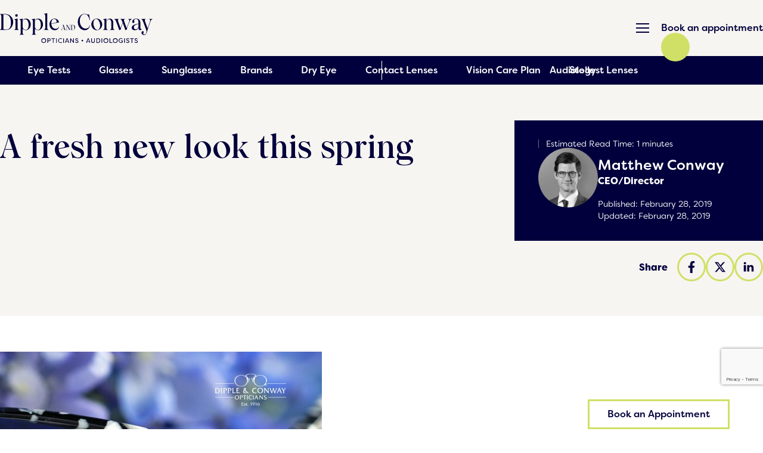

--- FILE ---
content_type: text/html; charset=UTF-8
request_url: https://www.dippleconway.co.uk/a-fresh-new-look-this-spring/
body_size: 30670
content:
<!DOCTYPE HTML>
<html lang="en-US" dir="ltr">

<head>
    <meta name="viewport" content="width=device-width, initial-scale=1, maximum-scale=10">

    <style type="text/css">div[id^="wpcf7-f375"] button.cf7mls_next {   }div[id^="wpcf7-f375"] button.cf7mls_back {   }div[id^="wpcf7-f5"] button.cf7mls_next {   }div[id^="wpcf7-f5"] button.cf7mls_back {   }</style><meta name='robots' content='index, follow, max-image-preview:large, max-snippet:-1, max-video-preview:-1' />
	<style>img:is([sizes="auto" i], [sizes^="auto," i]) { contain-intrinsic-size: 3000px 1500px }</style>
	<script id="cookie-law-info-gcm-var-js">
var _ckyGcm = {"status":true,"default_settings":[{"analytics":"granted","advertisement":"granted","functional":"granted","necessary":"granted","ad_user_data":"granted","ad_personalization":"granted","regions":"All"}],"wait_for_update":2000,"url_passthrough":true,"ads_data_redaction":false};
</script>
<script id="cookie-law-info-gcm-js" type="text/javascript" src="https://www.dippleconway.co.uk/wp-content/plugins/cookie-law-info/lite/frontend/js/gcm.min.js"></script>
<script id="cookieyes" type="text/javascript" src="https://cdn-cookieyes.com/client_data/29358cd0bae4f1f7c59b9241/script.js"></script>
	<!-- This site is optimized with the Yoast SEO plugin v25.7 - https://yoast.com/wordpress/plugins/seo/ -->
	<title>A fresh new look this spring - Dipple &amp; Conway</title>
	<meta name="description" content="All of our Dipple and Conway branches offer style consultations. Come and see us to discover your summertime look and feel fresh and fabulous." />
	<link rel="canonical" href="https://www.dippleconway.co.uk/a-fresh-new-look-this-spring/" />
	<meta property="og:locale" content="en_US" />
	<meta property="og:type" content="article" />
	<meta property="og:title" content="A fresh new look this spring - Dipple &amp; Conway" />
	<meta property="og:description" content="All of our Dipple and Conway branches offer style consultations. Come and see us to discover your summertime look and feel fresh and fabulous." />
	<meta property="og:url" content="https://www.dippleconway.co.uk/a-fresh-new-look-this-spring/" />
	<meta property="og:site_name" content="Dipple &amp; Conway" />
	<meta property="article:publisher" content="https://www.facebook.com/dippleandconway/" />
	<meta property="article:published_time" content="2019-02-28T12:52:26+00:00" />
	<meta property="og:image" content="https://www.dippleconway.co.uk/wp-content/uploads/2019/02/freshnewlook-scaled-1.jpg" />
	<meta property="og:image:width" content="2560" />
	<meta property="og:image:height" content="2560" />
	<meta property="og:image:type" content="image/jpeg" />
	<meta name="author" content="Matthew Conway" />
	<meta name="twitter:card" content="summary_large_image" />
	<meta name="twitter:label1" content="Written by" />
	<meta name="twitter:data1" content="Matthew Conway" />
	<script type="application/ld+json" class="yoast-schema-graph">{"@context":"https://schema.org","@graph":[{"@type":"Article","@id":"https://www.dippleconway.co.uk/a-fresh-new-look-this-spring/#article","isPartOf":{"@id":"https://www.dippleconway.co.uk/a-fresh-new-look-this-spring/"},"author":{"name":"Matthew Conway","@id":"https://www.dippleconway.co.uk/#/schema/person/708c0c4d814eb1df9cdb75bdb47276d7"},"headline":"A fresh new look this spring","datePublished":"2019-02-28T12:52:26+00:00","mainEntityOfPage":{"@id":"https://www.dippleconway.co.uk/a-fresh-new-look-this-spring/"},"wordCount":53,"publisher":{"@id":"https://www.dippleconway.co.uk/#organization"},"image":{"@id":"https://www.dippleconway.co.uk/a-fresh-new-look-this-spring/#primaryimage"},"thumbnailUrl":"https://www.dippleconway.co.uk/wp-content/uploads/2019/02/freshnewlook-scaled-1.jpg","articleSection":["Blog"],"inLanguage":"en-US"},{"@type":"WebPage","@id":"https://www.dippleconway.co.uk/a-fresh-new-look-this-spring/","url":"https://www.dippleconway.co.uk/a-fresh-new-look-this-spring/","name":"A fresh new look this spring - Dipple &amp; Conway","isPartOf":{"@id":"https://www.dippleconway.co.uk/#website"},"primaryImageOfPage":{"@id":"https://www.dippleconway.co.uk/a-fresh-new-look-this-spring/#primaryimage"},"image":{"@id":"https://www.dippleconway.co.uk/a-fresh-new-look-this-spring/#primaryimage"},"thumbnailUrl":"https://www.dippleconway.co.uk/wp-content/uploads/2019/02/freshnewlook-scaled-1.jpg","datePublished":"2019-02-28T12:52:26+00:00","description":"All of our Dipple and Conway branches offer style consultations. Come and see us to discover your summertime look and feel fresh and fabulous.","breadcrumb":{"@id":"https://www.dippleconway.co.uk/a-fresh-new-look-this-spring/#breadcrumb"},"inLanguage":"en-US","potentialAction":[{"@type":"ReadAction","target":["https://www.dippleconway.co.uk/a-fresh-new-look-this-spring/"]}]},{"@type":"ImageObject","inLanguage":"en-US","@id":"https://www.dippleconway.co.uk/a-fresh-new-look-this-spring/#primaryimage","url":"https://www.dippleconway.co.uk/wp-content/uploads/2019/02/freshnewlook-scaled-1.jpg","contentUrl":"https://www.dippleconway.co.uk/wp-content/uploads/2019/02/freshnewlook-scaled-1.jpg","width":2560,"height":2560,"caption":"close up of glasses with rose"},{"@type":"BreadcrumbList","@id":"https://www.dippleconway.co.uk/a-fresh-new-look-this-spring/#breadcrumb","itemListElement":[{"@type":"ListItem","position":1,"name":"Home","item":"https://www.dippleconway.co.uk/"},{"@type":"ListItem","position":2,"name":"News","item":"https://www.dippleconway.co.uk/blog/"},{"@type":"ListItem","position":3,"name":"A fresh new look this spring"}]},{"@type":"WebSite","@id":"https://www.dippleconway.co.uk/#website","url":"https://www.dippleconway.co.uk/","name":"Dipple & Conway","description":"Opticians and Audiologists in Norfolk","publisher":{"@id":"https://www.dippleconway.co.uk/#organization"},"potentialAction":[{"@type":"SearchAction","target":{"@type":"EntryPoint","urlTemplate":"https://www.dippleconway.co.uk/?s={search_term_string}"},"query-input":{"@type":"PropertyValueSpecification","valueRequired":true,"valueName":"search_term_string"}}],"inLanguage":"en-US"},{"@type":"Organization","@id":"https://www.dippleconway.co.uk/#organization","name":"Dipple & Conway","url":"https://www.dippleconway.co.uk/","logo":{"@type":"ImageObject","inLanguage":"en-US","@id":"https://www.dippleconway.co.uk/#/schema/logo/image/","url":"https://www.dippleconway.co.uk/wp-content/uploads/2024/09/Dipple-logo.png","contentUrl":"https://www.dippleconway.co.uk/wp-content/uploads/2024/09/Dipple-logo.png","width":352,"height":68,"caption":"Dipple & Conway"},"image":{"@id":"https://www.dippleconway.co.uk/#/schema/logo/image/"},"sameAs":["https://www.facebook.com/dippleandconway/","https://www.instagram.com/dippleandconway/"]},{"@type":"Person","@id":"https://www.dippleconway.co.uk/#/schema/person/708c0c4d814eb1df9cdb75bdb47276d7","name":"Matthew Conway","image":{"@type":"ImageObject","inLanguage":"en-US","@id":"https://www.dippleconway.co.uk/#/schema/person/image/","url":"https://secure.gravatar.com/avatar/d93c8a41cbc90fcc46b064121988a8ab?s=96&d=mm&r=g","contentUrl":"https://secure.gravatar.com/avatar/d93c8a41cbc90fcc46b064121988a8ab?s=96&d=mm&r=g","caption":"Matthew Conway"},"description":"CEO/Director"}]}</script>
	<!-- / Yoast SEO plugin. -->


<link rel='dns-prefetch' href='//use.typekit.net' />
<script type="text/javascript">
/* <![CDATA[ */
window._wpemojiSettings = {"baseUrl":"https:\/\/s.w.org\/images\/core\/emoji\/15.0.3\/72x72\/","ext":".png","svgUrl":"https:\/\/s.w.org\/images\/core\/emoji\/15.0.3\/svg\/","svgExt":".svg","source":{"concatemoji":"https:\/\/www.dippleconway.co.uk\/wp-includes\/js\/wp-emoji-release.min.js?ver=6.7.1"}};
/*! This file is auto-generated */
!function(i,n){var o,s,e;function c(e){try{var t={supportTests:e,timestamp:(new Date).valueOf()};sessionStorage.setItem(o,JSON.stringify(t))}catch(e){}}function p(e,t,n){e.clearRect(0,0,e.canvas.width,e.canvas.height),e.fillText(t,0,0);var t=new Uint32Array(e.getImageData(0,0,e.canvas.width,e.canvas.height).data),r=(e.clearRect(0,0,e.canvas.width,e.canvas.height),e.fillText(n,0,0),new Uint32Array(e.getImageData(0,0,e.canvas.width,e.canvas.height).data));return t.every(function(e,t){return e===r[t]})}function u(e,t,n){switch(t){case"flag":return n(e,"\ud83c\udff3\ufe0f\u200d\u26a7\ufe0f","\ud83c\udff3\ufe0f\u200b\u26a7\ufe0f")?!1:!n(e,"\ud83c\uddfa\ud83c\uddf3","\ud83c\uddfa\u200b\ud83c\uddf3")&&!n(e,"\ud83c\udff4\udb40\udc67\udb40\udc62\udb40\udc65\udb40\udc6e\udb40\udc67\udb40\udc7f","\ud83c\udff4\u200b\udb40\udc67\u200b\udb40\udc62\u200b\udb40\udc65\u200b\udb40\udc6e\u200b\udb40\udc67\u200b\udb40\udc7f");case"emoji":return!n(e,"\ud83d\udc26\u200d\u2b1b","\ud83d\udc26\u200b\u2b1b")}return!1}function f(e,t,n){var r="undefined"!=typeof WorkerGlobalScope&&self instanceof WorkerGlobalScope?new OffscreenCanvas(300,150):i.createElement("canvas"),a=r.getContext("2d",{willReadFrequently:!0}),o=(a.textBaseline="top",a.font="600 32px Arial",{});return e.forEach(function(e){o[e]=t(a,e,n)}),o}function t(e){var t=i.createElement("script");t.src=e,t.defer=!0,i.head.appendChild(t)}"undefined"!=typeof Promise&&(o="wpEmojiSettingsSupports",s=["flag","emoji"],n.supports={everything:!0,everythingExceptFlag:!0},e=new Promise(function(e){i.addEventListener("DOMContentLoaded",e,{once:!0})}),new Promise(function(t){var n=function(){try{var e=JSON.parse(sessionStorage.getItem(o));if("object"==typeof e&&"number"==typeof e.timestamp&&(new Date).valueOf()<e.timestamp+604800&&"object"==typeof e.supportTests)return e.supportTests}catch(e){}return null}();if(!n){if("undefined"!=typeof Worker&&"undefined"!=typeof OffscreenCanvas&&"undefined"!=typeof URL&&URL.createObjectURL&&"undefined"!=typeof Blob)try{var e="postMessage("+f.toString()+"("+[JSON.stringify(s),u.toString(),p.toString()].join(",")+"));",r=new Blob([e],{type:"text/javascript"}),a=new Worker(URL.createObjectURL(r),{name:"wpTestEmojiSupports"});return void(a.onmessage=function(e){c(n=e.data),a.terminate(),t(n)})}catch(e){}c(n=f(s,u,p))}t(n)}).then(function(e){for(var t in e)n.supports[t]=e[t],n.supports.everything=n.supports.everything&&n.supports[t],"flag"!==t&&(n.supports.everythingExceptFlag=n.supports.everythingExceptFlag&&n.supports[t]);n.supports.everythingExceptFlag=n.supports.everythingExceptFlag&&!n.supports.flag,n.DOMReady=!1,n.readyCallback=function(){n.DOMReady=!0}}).then(function(){return e}).then(function(){var e;n.supports.everything||(n.readyCallback(),(e=n.source||{}).concatemoji?t(e.concatemoji):e.wpemoji&&e.twemoji&&(t(e.twemoji),t(e.wpemoji)))}))}((window,document),window._wpemojiSettings);
/* ]]> */
</script>
<style id='wp-emoji-styles-inline-css' type='text/css'>

	img.wp-smiley, img.emoji {
		display: inline !important;
		border: none !important;
		box-shadow: none !important;
		height: 1em !important;
		width: 1em !important;
		margin: 0 0.07em !important;
		vertical-align: -0.1em !important;
		background: none !important;
		padding: 0 !important;
	}
</style>
<style id='classic-theme-styles-inline-css' type='text/css'>
/*! This file is auto-generated */
.wp-block-button__link{color:#fff;background-color:#32373c;border-radius:9999px;box-shadow:none;text-decoration:none;padding:calc(.667em + 2px) calc(1.333em + 2px);font-size:1.125em}.wp-block-file__button{background:#32373c;color:#fff;text-decoration:none}
</style>
<style id='global-styles-inline-css' type='text/css'>
:root{--wp--preset--aspect-ratio--square: 1;--wp--preset--aspect-ratio--4-3: 4/3;--wp--preset--aspect-ratio--3-4: 3/4;--wp--preset--aspect-ratio--3-2: 3/2;--wp--preset--aspect-ratio--2-3: 2/3;--wp--preset--aspect-ratio--16-9: 16/9;--wp--preset--aspect-ratio--9-16: 9/16;--wp--preset--color--black: #000000;--wp--preset--color--cyan-bluish-gray: #abb8c3;--wp--preset--color--white: #ffffff;--wp--preset--color--pale-pink: #f78da7;--wp--preset--color--vivid-red: #cf2e2e;--wp--preset--color--luminous-vivid-orange: #ff6900;--wp--preset--color--luminous-vivid-amber: #fcb900;--wp--preset--color--light-green-cyan: #7bdcb5;--wp--preset--color--vivid-green-cyan: #00d084;--wp--preset--color--pale-cyan-blue: #8ed1fc;--wp--preset--color--vivid-cyan-blue: #0693e3;--wp--preset--color--vivid-purple: #9b51e0;--wp--preset--gradient--vivid-cyan-blue-to-vivid-purple: linear-gradient(135deg,rgba(6,147,227,1) 0%,rgb(155,81,224) 100%);--wp--preset--gradient--light-green-cyan-to-vivid-green-cyan: linear-gradient(135deg,rgb(122,220,180) 0%,rgb(0,208,130) 100%);--wp--preset--gradient--luminous-vivid-amber-to-luminous-vivid-orange: linear-gradient(135deg,rgba(252,185,0,1) 0%,rgba(255,105,0,1) 100%);--wp--preset--gradient--luminous-vivid-orange-to-vivid-red: linear-gradient(135deg,rgba(255,105,0,1) 0%,rgb(207,46,46) 100%);--wp--preset--gradient--very-light-gray-to-cyan-bluish-gray: linear-gradient(135deg,rgb(238,238,238) 0%,rgb(169,184,195) 100%);--wp--preset--gradient--cool-to-warm-spectrum: linear-gradient(135deg,rgb(74,234,220) 0%,rgb(151,120,209) 20%,rgb(207,42,186) 40%,rgb(238,44,130) 60%,rgb(251,105,98) 80%,rgb(254,248,76) 100%);--wp--preset--gradient--blush-light-purple: linear-gradient(135deg,rgb(255,206,236) 0%,rgb(152,150,240) 100%);--wp--preset--gradient--blush-bordeaux: linear-gradient(135deg,rgb(254,205,165) 0%,rgb(254,45,45) 50%,rgb(107,0,62) 100%);--wp--preset--gradient--luminous-dusk: linear-gradient(135deg,rgb(255,203,112) 0%,rgb(199,81,192) 50%,rgb(65,88,208) 100%);--wp--preset--gradient--pale-ocean: linear-gradient(135deg,rgb(255,245,203) 0%,rgb(182,227,212) 50%,rgb(51,167,181) 100%);--wp--preset--gradient--electric-grass: linear-gradient(135deg,rgb(202,248,128) 0%,rgb(113,206,126) 100%);--wp--preset--gradient--midnight: linear-gradient(135deg,rgb(2,3,129) 0%,rgb(40,116,252) 100%);--wp--preset--font-size--small: 13px;--wp--preset--font-size--medium: 20px;--wp--preset--font-size--large: 36px;--wp--preset--font-size--x-large: 42px;--wp--preset--spacing--20: 0.44rem;--wp--preset--spacing--30: 0.67rem;--wp--preset--spacing--40: 1rem;--wp--preset--spacing--50: 1.5rem;--wp--preset--spacing--60: 2.25rem;--wp--preset--spacing--70: 3.38rem;--wp--preset--spacing--80: 5.06rem;--wp--preset--shadow--natural: 6px 6px 9px rgba(0, 0, 0, 0.2);--wp--preset--shadow--deep: 12px 12px 50px rgba(0, 0, 0, 0.4);--wp--preset--shadow--sharp: 6px 6px 0px rgba(0, 0, 0, 0.2);--wp--preset--shadow--outlined: 6px 6px 0px -3px rgba(255, 255, 255, 1), 6px 6px rgba(0, 0, 0, 1);--wp--preset--shadow--crisp: 6px 6px 0px rgba(0, 0, 0, 1);}:where(.is-layout-flex){gap: 0.5em;}:where(.is-layout-grid){gap: 0.5em;}body .is-layout-flex{display: flex;}.is-layout-flex{flex-wrap: wrap;align-items: center;}.is-layout-flex > :is(*, div){margin: 0;}body .is-layout-grid{display: grid;}.is-layout-grid > :is(*, div){margin: 0;}:where(.wp-block-columns.is-layout-flex){gap: 2em;}:where(.wp-block-columns.is-layout-grid){gap: 2em;}:where(.wp-block-post-template.is-layout-flex){gap: 1.25em;}:where(.wp-block-post-template.is-layout-grid){gap: 1.25em;}.has-black-color{color: var(--wp--preset--color--black) !important;}.has-cyan-bluish-gray-color{color: var(--wp--preset--color--cyan-bluish-gray) !important;}.has-white-color{color: var(--wp--preset--color--white) !important;}.has-pale-pink-color{color: var(--wp--preset--color--pale-pink) !important;}.has-vivid-red-color{color: var(--wp--preset--color--vivid-red) !important;}.has-luminous-vivid-orange-color{color: var(--wp--preset--color--luminous-vivid-orange) !important;}.has-luminous-vivid-amber-color{color: var(--wp--preset--color--luminous-vivid-amber) !important;}.has-light-green-cyan-color{color: var(--wp--preset--color--light-green-cyan) !important;}.has-vivid-green-cyan-color{color: var(--wp--preset--color--vivid-green-cyan) !important;}.has-pale-cyan-blue-color{color: var(--wp--preset--color--pale-cyan-blue) !important;}.has-vivid-cyan-blue-color{color: var(--wp--preset--color--vivid-cyan-blue) !important;}.has-vivid-purple-color{color: var(--wp--preset--color--vivid-purple) !important;}.has-black-background-color{background-color: var(--wp--preset--color--black) !important;}.has-cyan-bluish-gray-background-color{background-color: var(--wp--preset--color--cyan-bluish-gray) !important;}.has-white-background-color{background-color: var(--wp--preset--color--white) !important;}.has-pale-pink-background-color{background-color: var(--wp--preset--color--pale-pink) !important;}.has-vivid-red-background-color{background-color: var(--wp--preset--color--vivid-red) !important;}.has-luminous-vivid-orange-background-color{background-color: var(--wp--preset--color--luminous-vivid-orange) !important;}.has-luminous-vivid-amber-background-color{background-color: var(--wp--preset--color--luminous-vivid-amber) !important;}.has-light-green-cyan-background-color{background-color: var(--wp--preset--color--light-green-cyan) !important;}.has-vivid-green-cyan-background-color{background-color: var(--wp--preset--color--vivid-green-cyan) !important;}.has-pale-cyan-blue-background-color{background-color: var(--wp--preset--color--pale-cyan-blue) !important;}.has-vivid-cyan-blue-background-color{background-color: var(--wp--preset--color--vivid-cyan-blue) !important;}.has-vivid-purple-background-color{background-color: var(--wp--preset--color--vivid-purple) !important;}.has-black-border-color{border-color: var(--wp--preset--color--black) !important;}.has-cyan-bluish-gray-border-color{border-color: var(--wp--preset--color--cyan-bluish-gray) !important;}.has-white-border-color{border-color: var(--wp--preset--color--white) !important;}.has-pale-pink-border-color{border-color: var(--wp--preset--color--pale-pink) !important;}.has-vivid-red-border-color{border-color: var(--wp--preset--color--vivid-red) !important;}.has-luminous-vivid-orange-border-color{border-color: var(--wp--preset--color--luminous-vivid-orange) !important;}.has-luminous-vivid-amber-border-color{border-color: var(--wp--preset--color--luminous-vivid-amber) !important;}.has-light-green-cyan-border-color{border-color: var(--wp--preset--color--light-green-cyan) !important;}.has-vivid-green-cyan-border-color{border-color: var(--wp--preset--color--vivid-green-cyan) !important;}.has-pale-cyan-blue-border-color{border-color: var(--wp--preset--color--pale-cyan-blue) !important;}.has-vivid-cyan-blue-border-color{border-color: var(--wp--preset--color--vivid-cyan-blue) !important;}.has-vivid-purple-border-color{border-color: var(--wp--preset--color--vivid-purple) !important;}.has-vivid-cyan-blue-to-vivid-purple-gradient-background{background: var(--wp--preset--gradient--vivid-cyan-blue-to-vivid-purple) !important;}.has-light-green-cyan-to-vivid-green-cyan-gradient-background{background: var(--wp--preset--gradient--light-green-cyan-to-vivid-green-cyan) !important;}.has-luminous-vivid-amber-to-luminous-vivid-orange-gradient-background{background: var(--wp--preset--gradient--luminous-vivid-amber-to-luminous-vivid-orange) !important;}.has-luminous-vivid-orange-to-vivid-red-gradient-background{background: var(--wp--preset--gradient--luminous-vivid-orange-to-vivid-red) !important;}.has-very-light-gray-to-cyan-bluish-gray-gradient-background{background: var(--wp--preset--gradient--very-light-gray-to-cyan-bluish-gray) !important;}.has-cool-to-warm-spectrum-gradient-background{background: var(--wp--preset--gradient--cool-to-warm-spectrum) !important;}.has-blush-light-purple-gradient-background{background: var(--wp--preset--gradient--blush-light-purple) !important;}.has-blush-bordeaux-gradient-background{background: var(--wp--preset--gradient--blush-bordeaux) !important;}.has-luminous-dusk-gradient-background{background: var(--wp--preset--gradient--luminous-dusk) !important;}.has-pale-ocean-gradient-background{background: var(--wp--preset--gradient--pale-ocean) !important;}.has-electric-grass-gradient-background{background: var(--wp--preset--gradient--electric-grass) !important;}.has-midnight-gradient-background{background: var(--wp--preset--gradient--midnight) !important;}.has-small-font-size{font-size: var(--wp--preset--font-size--small) !important;}.has-medium-font-size{font-size: var(--wp--preset--font-size--medium) !important;}.has-large-font-size{font-size: var(--wp--preset--font-size--large) !important;}.has-x-large-font-size{font-size: var(--wp--preset--font-size--x-large) !important;}
:where(.wp-block-post-template.is-layout-flex){gap: 1.25em;}:where(.wp-block-post-template.is-layout-grid){gap: 1.25em;}
:where(.wp-block-columns.is-layout-flex){gap: 2em;}:where(.wp-block-columns.is-layout-grid){gap: 2em;}
:root :where(.wp-block-pullquote){font-size: 1.5em;line-height: 1.6;}
</style>
<link rel='stylesheet' id='cf7mls-css' href='https://www.dippleconway.co.uk/wp-content/plugins/cf7-multi-step/assets/frontend/css/cf7mls.css?ver=2.7.9' type='text/css' media='all' />
<link rel='stylesheet' id='cf7mls_animate-css' href='https://www.dippleconway.co.uk/wp-content/plugins/cf7-multi-step/assets/frontend/animate/animate.min.css?ver=2.7.9' type='text/css' media='all' />
<link rel='stylesheet' id='contact-form-7-css' href='https://www.dippleconway.co.uk/wp-content/plugins/contact-form-7/includes/css/styles.css?ver=6.0.1' type='text/css' media='all' />
<link rel='stylesheet' id='adobe-font-css' href='https://use.typekit.net/ihj7wjh.css?ver=6.7.1' type='text/css' media='all' />
<link rel='stylesheet' id='main-css' href='https://www.dippleconway.co.uk/wp-content/themes/nuimage/assets/dist/css/main.css?id=b611171df9f8202bf42ade6807902955' type='text/css' media='all' />
<script type="text/javascript" src="https://www.dippleconway.co.uk/wp-includes/js/jquery/jquery.min.js?ver=3.7.1" id="jquery-core-js"></script>
<script type="text/javascript" src="https://www.dippleconway.co.uk/wp-includes/js/jquery/jquery-migrate.min.js?ver=3.4.1" id="jquery-migrate-js"></script>
<script type="text/javascript" src="https://www.dippleconway.co.uk/wp-content/themes/nuimage/assets/dist/js/manifest.js?id=d80fcda61c4a289f1468af85d60ed198" id="manifest-js"></script>
<script type="text/javascript" src="https://www.dippleconway.co.uk/wp-content/themes/nuimage/assets/dist/js/vendor.js?id=8fa6af84117ab477575d603b04c66eea" id="vendor-js"></script>
    <script>(function(w,d,s,l,i){w[l]=w[l]||[];w[l].push({'gtm.start':
    new Date().getTime(),event:'gtm.js'});var f=d.getElementsByTagName(s)[0],
    j=d.createElement(s),dl=l!='dataLayer'?'&l='+l:'';j.async=true;j.src=
    'https://www.googletagmanager.com/gtm.js?id='+i+dl;f.parentNode.insertBefore(j,f);
    })(window,document,'script','dataLayer','GTM-MP33FFR');</script>
    <link rel="icon" href="https://www.dippleconway.co.uk/wp-content/uploads/2024/11/cropped-favicon-1-32x32.png" sizes="32x32" />
<link rel="icon" href="https://www.dippleconway.co.uk/wp-content/uploads/2024/11/cropped-favicon-1-192x192.png" sizes="192x192" />
<link rel="apple-touch-icon" href="https://www.dippleconway.co.uk/wp-content/uploads/2024/11/cropped-favicon-1-180x180.png" />
<meta name="msapplication-TileImage" content="https://www.dippleconway.co.uk/wp-content/uploads/2024/11/cropped-favicon-1-270x270.png" />
</head>


<body class="post-template-default single single-post postid-4568 single-format-standard">
        <!-- Google Tag Manager (noscript) -->
    <noscript><iframe src="https://www.googletagmanager.com/ns.html?id=GTM-MP33FFR" height="0" width="0" style="display:none;visibility:hidden"></iframe></noscript>
    <!-- End Google Tag Manager (noscript) -->
    <div id="site-header-scroll-indicator" aria-hidden="true"></div>
<a id="site-skip-navigation" href="#site-content" class="fixed inset-auto border-t-[100%] border-r-0 border-b-0 border-l-input z-4000 opacity-0 focus:opacity-100 focus:translate-y-[100%]">Skip navigation</a>    <header id="site-header" class="site-header dual_center mobile-minimal">
        
        <div class="site-header__main flex items-center gap-6 xs:gap-7 justify-between md:justify-normal container py-small ease-all">
            <!-- Site logo -->
                            <a class="site-header__logo" href="/" rel="home" aria-label="Homepage">
                        <span  class="logo svg-wrap" ><svg id="Group_570" data-name="Group 570" xmlns="http://www.w3.org/2000/svg" xmlns:xlink="http://www.w3.org/1999/xlink" width="327.101" height="64.089" viewBox="0 0 327.101 64.089">
  <defs>
    <clipPath id="clip-path">
      <rect id="Rectangle_846" data-name="Rectangle 846" width="327.101" height="64.089" transform="translate(0 0)" fill="none"/>
    </clipPath>
  </defs>
  <g id="Group_569" data-name="Group 569" clip-path="url(#clip-path)">
    <path id="Path_427" data-name="Path 427" d="M28.233,18.695c0,9.253-5.5,17.462-14.283,17.462H0v-.57c1.234-.1,2.751-1.187,2.751-3.891V6.5C2.751,3.464,1.424,2.7,0,2.609V1.992H11.767a16.8,16.8,0,0,1,16.466,16.7m-4.84,2.847c0-7.829-1.282-16.37-9.585-18.363a31.611,31.611,0,0,0-6.5-.475V34.591a29.475,29.475,0,0,0,6.548.854c6.169,0,9.538-5.267,9.538-13.9" fill="#02003c"/>
    <path id="Path_428" data-name="Path 428" d="M30.576,35.587c1.329-.1,2.751-1.092,2.751-3.843V17.366c0-3.036-1.517-3.558-2.751-3.464v-.617L37.6,11.578V31.744c0,2.751,1.282,3.748,2.658,3.843v.57h-9.68Zm2.04-30.558a2.728,2.728,0,1,1,5.456,0,2.728,2.728,0,0,1-5.456,0" fill="#02003c"/>
    <path id="Path_429" data-name="Path 429" d="M65.874,24.484c0,6.454-4.46,12.289-10.677,12.289a10.1,10.1,0,0,1-6.689-2.942v8.731c0,2.563,1.28,3.416,2.941,3.465V46.6H41.723v-.523c1.422-.142,2.561-1.138,2.561-3.511V16.939c0-2.514-1.755-2.941-2.8-2.846v-.664l7.259-1.755-.712,5.6c1.566-4.033,4.7-5.456,7.308-5.456,6.785,0,10.533,5.837,10.533,12.669m-4.508.9c0-4.982-1.9-12.1-7.164-12.1A6.258,6.258,0,0,0,48.508,17.6V30.368c1.138,3.606,3.652,5.647,6.263,5.647,4.413,0,6.6-4.271,6.6-10.63" fill="#02003c"/>
    <path id="Path_430" data-name="Path 430" d="M92.1,24.484c0,6.454-4.46,12.289-10.677,12.289a10.1,10.1,0,0,1-6.689-2.942v8.731c0,2.563,1.28,3.416,2.941,3.465V46.6H67.947v-.523c1.422-.142,2.561-1.138,2.561-3.511V16.939c0-2.514-1.755-2.941-2.8-2.846v-.664l7.259-1.755-.712,5.6c1.566-4.033,4.7-5.456,7.308-5.456,6.785,0,10.533,5.837,10.533,12.669m-4.508.9c0-4.982-1.9-12.1-7.164-12.1A6.258,6.258,0,0,0,74.732,17.6V30.368c1.138,3.606,3.652,5.647,6.263,5.647,4.413,0,6.595-4.271,6.595-10.63" fill="#02003c"/>
    <path id="Path_431" data-name="Path 431" d="M94.233,35.588c1.281-.1,2.751-1.234,2.751-3.843V5.362c0-2.61-1.47-3.274-2.751-3.037V1.708L101.208,0V31.745c0,2.751,1.329,3.7,2.705,3.843v.569h-9.68Z" fill="#02003c"/>
    <path id="Path_432" data-name="Path 432" d="M126.382,29.04v1.329a9.873,9.873,0,0,1-9.3,6.4c-6.406,0-11.1-5.788-11.1-12.62s4.649-12.338,11.008-12.338a9.582,9.582,0,0,1,9.585,8.067L110.059,23.2c.474,5.551,3.511,10.486,9.111,10.486a7.953,7.953,0,0,0,7.212-4.65M109.964,21.5a7.6,7.6,0,0,0,.048,1.044l9.537-2.135c1.377-.285,1.9-.854,1.9-1.993a6.107,6.107,0,0,0-5.788-5.789c-3.75,0-5.695,4.84-5.695,8.873" fill="#02003c"/>
    <path id="Path_433" data-name="Path 433" d="M140.65,35.96v.2h-3.578v-.2c.365-.076.729-.2.774-.744a3.629,3.629,0,0,0-.289-1.5l-.454-1.363h-3.7a10.5,10.5,0,0,0-.7,2.7.934.934,0,0,0,1,.909v.2h-2.956v-.2c.6-.015,1.122-.259,1.5-1.229.379-1.029,1.015-2.773,1.333-3.727.986-3.017,1.41-4.154,1.41-4.837a2.643,2.643,0,0,0-.076-.7,4.712,4.712,0,0,0,1.259-.592l2.759,8.5c.454,1.41.681,2.426,1.712,2.578m-3.623-3.835-1.819-5.534c-.182.956-.787,2.7-1.364,4.442-.122.379-.242.743-.364,1.092Z" fill="#02003c"/>
    <path id="Path_434" data-name="Path 434" d="M151.066,25.243v.182c-.682.045-1.182.394-1.2,1.651l-.061,7.064a2.919,2.919,0,0,0,.424,1.654,4.261,4.261,0,0,0-1.182.8l-5.927-9.808.061,7.489c.014,1.227.681,1.652,1.363,1.7v.182h-3.107v-.182c.681-.045,1.379-.47,1.394-1.7l.061-7.08c.016-1.167-.546-1.728-1.379-1.773v-.182H143.9l5.67,9.4V27.076c-.016-1.257-.652-1.606-1.334-1.651v-.182Z" fill="#02003c"/>
    <path id="Path_435" data-name="Path 435" d="M161.077,30.578c0,2.957-1.758,5.579-4.563,5.579h-4.456v-.182c.393-.03.878-.379.878-1.243V26.683c0-.97-.424-1.213-.878-1.243v-.2h3.759a5.367,5.367,0,0,1,5.26,5.335m-1.546.911c0-2.5-.409-5.23-3.062-5.868a10.2,10.2,0,0,0-2.077-.151V35.657a9.449,9.449,0,0,0,2.093.273c1.97,0,3.046-1.683,3.046-4.441" fill="#02003c"/>
    <path id="Path_436" data-name="Path 436" d="M166.748,19.075c0-9.822,6.833-17.7,14.71-17.7,4.933,0,6.12,3.463,9.3.854l2.279,13h-.713c-1.9-7.355-5.219-13.192-10.96-13.192-5.505,0-10.344,5.315-10.344,14.615,0,7.118,3.7,16.607,12.858,16.607,3.511,0,7.165-2.04,8.873-7.354l.474.142c-1.28,6.027-5.455,10.723-11.34,10.723-9.111,0-15.136-8.018-15.136-17.7" fill="#02003c"/>
    <path id="Path_437" data-name="Path 437" d="M195.748,24.294c0-6.832,5.219-12.479,11.671-12.479s11.673,5.647,11.673,12.479-5.219,12.479-11.673,12.479-11.671-5.646-11.671-12.479m18.885,2.325c0-6.12-3.608-14-8.541-14-3.513,0-5.932,4.08-5.932,9.252,0,6.121,3.56,14.092,8.588,14.092,3.511,0,5.885-4.127,5.885-9.347" fill="#02003c"/>
    <path id="Path_438" data-name="Path 438" d="M245.692,35.588v.569H235.87v-.569c1.281-.1,2.752-1.187,2.752-3.654V21.875c0-6.6-2.04-8.541-4.84-8.541-1.9,0-4.08,1.471-5.6,4.982V31.934c0,2.657,1.139,3.559,2.942,3.654v.569h-9.963v-.569c1.47-.1,2.8-1.139,2.8-3.654V16.8c0-2.515-1.519-2.989-2.8-2.847v-.665l7.021-1.708-.616,6.786c1.66-4.271,4.65-6.549,7.829-6.549,4.888,0,7.45,3.322,7.45,9.728V31.934c0,2.467,1.376,3.559,2.847,3.654" fill="#02003c"/>
    <path id="Path_439" data-name="Path 439" d="M282.611,12.432V13c-1.851.191-3.274,1.424-4.6,4.508-.948,2.23-2.372,5.884-3.511,8.778-1.661,4.319-2.753,6.738-2.23,8.873a8.815,8.815,0,0,0-3.511,1.613c-1.756-5.5-3.892-11.055-5.409-15.135-.665,1.566-1.329,3.178-1.9,4.649-1.662,4.319-2.753,6.738-2.231,8.873a7.916,7.916,0,0,0-3.511,1.613c-2.372-7.117-5.22-14.519-6.691-18.457-1.423-3.891-2.751-5.172-4.176-5.315v-.569h9.87V13c-2.135.095-2.467,1.756-1.375,5.078,1.28,4.033,3.938,10.818,5.172,14.282.426-1.566,1.185-3.416,2.324-6.311.618-1.66,1.424-3.7,2.088-5.5-.285-.807-.569-1.519-.806-2.136-1.471-3.89-2.611-5.172-4.224-5.409v-.569h9.87V13c-2.325.143-2.467,1.756-1.375,5.078,1.28,4.033,3.938,10.724,5.172,14.282.425-1.566,1.185-3.416,2.324-6.311,1.091-2.846,2.657-6.832,3.132-8.683.854-3.227-.521-4.271-2.326-4.413v-.522Z" fill="#02003c"/>
    <path id="Path_440" data-name="Path 440" d="M282.41,31.222c0-6.263,10.345-7.734,14.378-8.73V20.214c0-5.742-2.421-7.734-5.267-7.734-2.421,0-4.034,1.613-4.034,3.558,0,1.424.57,1.8.57,3.085a2.178,2.178,0,0,1-2.373,2.04c-1.471,0-2.183-1.281-2.183-2.7,0-3.7,4.128-6.643,8.162-6.643,6.359,0,9.3,3.274,9.3,10.3V31.08c0,3.084,1.139,4.271,3.274,2.656v.713a5.1,5.1,0,0,1-3.891,2.324c-2.847,0-3.464-2.372-3.511-5.172a8.542,8.542,0,0,1-7.924,5.172c-3.132,0-6.5-1.327-6.5-5.551M296.788,28.8V23.108c-4.888,1.662-9.87,2.847-9.87,7.308,0,2.99,1.661,4.461,4.033,4.461a6.011,6.011,0,0,0,5.837-6.074" fill="#02003c"/>
    <path id="Path_441" data-name="Path 441" d="M327.1,12.432V13c-1.185.143-2.8.523-4.459,4.793-2.61,6.69-4.176,11.767-5.885,17.083-2.468,7.544-3.558,12.24-8.114,12.24a5.1,5.1,0,0,1-5.361-4.981c0-1.85,1.044-3.274,2.7-3.274a1.942,1.942,0,0,1,2.135,1.945c0,1.471-1.187,1.661-1.187,2.753,0,1.043.474,2.419,2.658,2.419,1.8,0,2.8-1.471,3.511-2.989a7.442,7.442,0,0,0,.569-6.168l-6.738-18.079c-1.661-4.508-2.895-5.647-4.27-5.742v-.569h9.87V13c-1.661.095-2.089.854-2.089,2.136a16.8,16.8,0,0,0,1.187,4.65c1.044,2.8,3.843,9.964,4.887,13.333,1.519-4.7,2.658-8.256,4.033-12.052a20.529,20.529,0,0,0,1.471-5.362c0-1.945-1-2.7-2.609-2.7v-.569Z" fill="#02003c"/>
    <path id="Path_442" data-name="Path 442" d="M88.626,59.057A5.075,5.075,0,1,1,93.7,64.089a5.048,5.048,0,0,1-5.073-5.032m8.642,0A3.571,3.571,0,1,0,93.7,62.764a3.606,3.606,0,0,0,3.569-3.707" fill="#02003c"/>
    <path id="Path_443" data-name="Path 443" d="M108.5,57.273a2.854,2.854,0,0,1-2.97,3.01h-2.467v3.151a.455.455,0,0,1-.5.5h-.474a.455.455,0,0,1-.5-.5V54.679a.454.454,0,0,1,.5-.5h3.442a2.906,2.906,0,0,1,2.97,3.094m-1.519-.014a1.7,1.7,0,0,0-1.742-1.869h-2.176V59.1h2.176a1.688,1.688,0,0,0,1.742-1.84" fill="#02003c"/>
    <path id="Path_444" data-name="Path 444" d="M117.989,54.679v.211a.454.454,0,0,1-.5.5H114.77v8.044a.455.455,0,0,1-.5.5h-.46a.456.456,0,0,1-.5-.5V55.39h-2.717a.461.461,0,0,1-.5-.5v-.211a.461.461,0,0,1,.5-.5h6.9a.455.455,0,0,1,.5.5" fill="#02003c"/>
    <path id="Path_445" data-name="Path 445" d="M120.3,63.434V54.679a.454.454,0,0,1,.5-.5h.474a.454.454,0,0,1,.5.5v8.755a.455.455,0,0,1-.5.5H120.8a.455.455,0,0,1-.5-.5" fill="#02003c"/>
    <path id="Path_446" data-name="Path 446" d="M124.571,59.057a5.334,5.334,0,0,1,8.128-4.238.477.477,0,0,1,.167.7l-.125.223a.453.453,0,0,1-.7.167,4.765,4.765,0,0,0-2.189-.556,3.708,3.708,0,1,0,0,7.414,4.789,4.789,0,0,0,2.189-.556.452.452,0,0,1,.7.167l.125.223c.153.293.124.488-.085.641a5.33,5.33,0,0,1-8.21-4.182" fill="#02003c"/>
    <path id="Path_447" data-name="Path 447" d="M135.555,63.434V54.679a.454.454,0,0,1,.5-.5h.474a.454.454,0,0,1,.5.5v8.755a.455.455,0,0,1-.5.5h-.474a.455.455,0,0,1-.5-.5" fill="#02003c"/>
    <path id="Path_448" data-name="Path 448" d="M139.433,63.351l3.359-8.769a.588.588,0,0,1,.587-.4h.808a.573.573,0,0,1,.585.4l3.387,8.769c.127.348-.014.585-.389.585h-.447a.587.587,0,0,1-.6-.4l-.6-1.59h-4.656l-.6,1.59a.57.57,0,0,1-.586.4h-.46c-.376,0-.529-.237-.39-.585m6.273-2.608-1.923-5.13-1.9,5.13Z" fill="#02003c"/>
    <path id="Path_449" data-name="Path 449" d="M150.564,63.434V54.679a.454.454,0,0,1,.5-.5h.209a.711.711,0,0,1,.627.305l4.991,6.748V54.679a.454.454,0,0,1,.5-.5h.474a.465.465,0,0,1,.517.5v8.755a.466.466,0,0,1-.517.5h-.195a.713.713,0,0,1-.627-.307l-5.005-6.774v6.579a.455.455,0,0,1-.5.5h-.474a.455.455,0,0,1-.5-.5" fill="#02003c"/>
    <path id="Path_450" data-name="Path 450" d="M161.164,62.109a.432.432,0,0,1,.335-.627l.4-.1c.308-.069.474.042.627.335a2.336,2.336,0,0,0,2.064,1.073c1.254,0,2.021-.613,2.021-1.449,0-.739-.613-1.2-1.408-1.492l-1.449-.487c-1.841-.615-2.287-1.716-2.287-2.622a2.884,2.884,0,0,1,3.165-2.719,3.1,3.1,0,0,1,3.066,1.841.437.437,0,0,1-.335.627l-.348.112a.493.493,0,0,1-.641-.321,1.772,1.772,0,0,0-1.728-.947c-.92,0-1.688.5-1.688,1.365,0,.4.127.934,1.242,1.352l1.449.544c1.645.517,2.4,1.6,2.4,2.649,0,1.756-1.393,2.843-3.428,2.843a3.581,3.581,0,0,1-3.458-1.979" fill="#02003c"/>
    <path id="Path_451" data-name="Path 451" d="M174.781,59.057a1.708,1.708,0,1,1,1.7,1.7,1.689,1.689,0,0,1-1.7-1.7" fill="#02003c"/>
    <path id="Path_452" data-name="Path 452" d="M184.7,63.351l3.359-8.769a.588.588,0,0,1,.585-.4h.81a.573.573,0,0,1,.585.4l3.387,8.769c.125.348-.014.585-.389.585h-.447a.583.583,0,0,1-.6-.4l-.6-1.59h-4.656l-.6,1.59a.57.57,0,0,1-.586.4h-.46c-.376,0-.529-.237-.39-.585m6.273-2.608-1.923-5.13-1.9,5.13Z" fill="#02003c"/>
    <path id="Path_453" data-name="Path 453" d="M195.491,60.311V54.679a.461.461,0,0,1,.5-.5h.474a.455.455,0,0,1,.5.5v5.632a2.4,2.4,0,1,0,4.809,0V54.679a.455.455,0,0,1,.5-.5h.46a.465.465,0,0,1,.516.5v5.632a3.883,3.883,0,0,1-7.764,0" fill="#02003c"/>
    <path id="Path_454" data-name="Path 454" d="M206.625,63.433V54.678a.455.455,0,0,1,.5-.5h2.69a4.88,4.88,0,1,1,0,9.757h-2.69a.455.455,0,0,1-.5-.5m3.165-.711a3.668,3.668,0,0,0,0-7.332H208.1v7.332Z" fill="#02003c"/>
    <path id="Path_455" data-name="Path 455" d="M217.648,63.434V54.679a.454.454,0,0,1,.5-.5h.474a.454.454,0,0,1,.5.5v8.755a.455.455,0,0,1-.5.5h-.474a.455.455,0,0,1-.5-.5" fill="#02003c"/>
    <path id="Path_456" data-name="Path 456" d="M221.919,59.057a5.075,5.075,0,1,1,5.073,5.032,5.048,5.048,0,0,1-5.073-5.032m8.642,0a3.571,3.571,0,1,0-3.569,3.707,3.606,3.606,0,0,0,3.569-3.707" fill="#02003c"/>
    <path id="Path_457" data-name="Path 457" d="M234.879,63.434V54.679a.454.454,0,0,1,.5-.5h.474a.454.454,0,0,1,.5.5v8.044H240.3a.466.466,0,0,1,.515.5v.209a.465.465,0,0,1-.515.5h-4.921a.455.455,0,0,1-.5-.5" fill="#02003c"/>
    <path id="Path_458" data-name="Path 458" d="M241.974,59.057a5.075,5.075,0,1,1,5.074,5.032,5.048,5.048,0,0,1-5.074-5.032m8.643,0a3.572,3.572,0,1,0-3.569,3.707,3.606,3.606,0,0,0,3.569-3.707" fill="#02003c"/>
    <path id="Path_459" data-name="Path 459" d="M254.255,59.085a5.045,5.045,0,0,1,5.074-5.061,5.76,5.76,0,0,1,3.165.809.473.473,0,0,1,.166.7l-.138.237c-.153.306-.39.348-.7.181a4.5,4.5,0,0,0-2.495-.6,3.629,3.629,0,0,0-3.569,3.722,3.57,3.57,0,0,0,3.765,3.693,4.016,4.016,0,0,0,2.231-.627V60.2h-2.2a.465.465,0,0,1-.5-.516v-.167a.455.455,0,0,1,.5-.5h3.054a.455.455,0,0,1,.5.5v2.815a.9.9,0,0,1-.433.74,5.383,5.383,0,0,1-3.219,1.017,5.021,5.021,0,0,1-5.2-5" fill="#02003c"/>
    <path id="Path_460" data-name="Path 460" d="M266.136,63.434V54.679a.454.454,0,0,1,.5-.5h.474a.454.454,0,0,1,.5.5v8.755a.455.455,0,0,1-.5.5h-.474a.455.455,0,0,1-.5-.5" fill="#02003c"/>
    <path id="Path_461" data-name="Path 461" d="M270.375,62.109a.432.432,0,0,1,.335-.627l.4-.1c.308-.069.474.042.627.335a2.336,2.336,0,0,0,2.064,1.073c1.254,0,2.021-.613,2.021-1.449,0-.739-.613-1.2-1.408-1.492l-1.449-.487c-1.841-.615-2.287-1.716-2.287-2.622a2.884,2.884,0,0,1,3.165-2.719,3.1,3.1,0,0,1,3.066,1.841.437.437,0,0,1-.335.627l-.348.112a.493.493,0,0,1-.641-.321,1.772,1.772,0,0,0-1.728-.947c-.92,0-1.688.5-1.688,1.365,0,.4.127.934,1.242,1.352l1.449.544c1.645.517,2.4,1.6,2.4,2.649,0,1.756-1.393,2.843-3.428,2.843a3.579,3.579,0,0,1-3.458-1.979" fill="#02003c"/>
    <path id="Path_462" data-name="Path 462" d="M286.791,54.679v.211a.454.454,0,0,1-.5.5h-2.718v8.044a.455.455,0,0,1-.5.5h-.46a.456.456,0,0,1-.5-.5V55.39H279.39a.461.461,0,0,1-.5-.5v-.211a.461.461,0,0,1,.5-.5h6.9a.455.455,0,0,1,.5.5" fill="#02003c"/>
    <path id="Path_463" data-name="Path 463" d="M288.379,62.109a.432.432,0,0,1,.335-.627l.4-.1c.308-.069.474.042.627.335a2.336,2.336,0,0,0,2.064,1.073c1.254,0,2.021-.613,2.021-1.449,0-.739-.613-1.2-1.408-1.492l-1.449-.487c-1.841-.615-2.287-1.716-2.287-2.622a2.884,2.884,0,0,1,3.165-2.719,3.1,3.1,0,0,1,3.066,1.841.437.437,0,0,1-.335.627l-.348.112a.493.493,0,0,1-.641-.321,1.772,1.772,0,0,0-1.728-.947c-.92,0-1.688.5-1.688,1.365,0,.4.127.934,1.242,1.352l1.449.544c1.645.517,2.4,1.6,2.4,2.649,0,1.756-1.393,2.843-3.428,2.843a3.581,3.581,0,0,1-3.458-1.979" fill="#02003c"/>
  </g>
</svg>
</span>                </a>
            
            <!-- Primary menu -->
            
            <!-- Mobile menu -->
            <!-- Side menu -->
<div id="side-menu" class="site-header__sidemenu side-menu theme--dark z-[10] overflow-visible">
    <!-- <button id="side-menu-close" aria-label="Close side menu" class="side-menu-close absolute size-2.5 hidden">
        <div class="bar-1"></div>
        <div class="bar-2"></div>
    </button> -->

    <!-- <p class="font-regular text-[50px] text-white uppercase mb-10">Menu</p> -->
    <nav class="side-menu-menu">
                <ul id="side-menu-list" class="side-menu-list"><li id="menu-item-349" class="menu-item menu-item-type-custom menu-item-object-custom menu-item-has-children menu-item-349"><a href="#">Vision</a>
<ul class="sub-menu">
	<li id="menu-item-16847" class="menu-item menu-item-type-post_type menu-item-object-page menu-item-16847"><a href="https://www.dippleconway.co.uk/eye-tests/">Eye Tests</a></li>
	<li id="menu-item-354" class="menu-item menu-item-type-post_type menu-item-object-page menu-item-354"><a href="https://www.dippleconway.co.uk/designer-glasses/">Glasses</a></li>
	<li id="menu-item-353" class="menu-item menu-item-type-post_type menu-item-object-page menu-item-353"><a href="https://www.dippleconway.co.uk/designer-sunglasses/">Sunglasses</a></li>
	<li id="menu-item-352" class="menu-item menu-item-type-post_type menu-item-object-page menu-item-352"><a href="https://www.dippleconway.co.uk/glasses-by-brand/">Brands</a></li>
	<li id="menu-item-351" class="menu-item menu-item-type-post_type menu-item-object-page menu-item-351"><a href="https://www.dippleconway.co.uk/dry-eye-treatment/">Dry Eye</a></li>
	<li id="menu-item-350" class="menu-item menu-item-type-post_type menu-item-object-page menu-item-350"><a href="https://www.dippleconway.co.uk/contact-lenses/">Contact Lenses</a></li>
	<li id="menu-item-16434" class="menu-item menu-item-type-post_type menu-item-object-page menu-item-16434"><a href="https://www.dippleconway.co.uk/vision-care-plan/">Vision Care Plan</a></li>
	<li id="menu-item-20547" class="menu-item menu-item-type-post_type menu-item-object-page menu-item-20547"><a href="https://www.dippleconway.co.uk/stellest-lenses/">Stellest Lenses</a></li>
</ul>
</li>
<li id="menu-item-355" class="menu-item menu-item-type-custom menu-item-object-custom menu-item-has-children menu-item-355"><a href="#">Audiology</a>
<ul class="sub-menu">
	<li id="menu-item-358" class="menu-item menu-item-type-post_type menu-item-object-page menu-item-358"><a href="https://www.dippleconway.co.uk/hearing-tests/">Hearing Tests</a></li>
	<li id="menu-item-357" class="menu-item menu-item-type-post_type menu-item-object-page menu-item-357"><a href="https://www.dippleconway.co.uk/hearing-aids/">Hearing Aids</a></li>
	<li id="menu-item-356" class="menu-item menu-item-type-post_type menu-item-object-page menu-item-356"><a href="https://www.dippleconway.co.uk/ear-wax-removal/">Ear Wax Removal</a></li>
</ul>
</li>
<li id="menu-item-348" class="menu-item menu-item-type-custom menu-item-object-custom menu-item-has-children menu-item-348"><a href="#">Company</a>
<ul class="sub-menu">
	<li id="menu-item-306" class="menu-item menu-item-type-post_type menu-item-object-page menu-item-306"><a href="https://www.dippleconway.co.uk/about-dipple-and-conway/">About</a></li>
	<li id="menu-item-305" class="menu-item menu-item-type-post_type menu-item-object-page current_page_parent menu-item-305"><a href="https://www.dippleconway.co.uk/blog/">News</a></li>
	<li id="menu-item-304" class="menu-item menu-item-type-post_type menu-item-object-page menu-item-304"><a href="https://www.dippleconway.co.uk/faqs/">FAQs</a></li>
</ul>
</li>
<li id="menu-item-17136" class="menu-item menu-item-type-custom menu-item-object-custom menu-item-has-children menu-item-17136"><a href="#">Branches</a>
<ul class="sub-menu">
	<li id="menu-item-17139" class="menu-item menu-item-type-post_type menu-item-object-branches menu-item-17139"><a href="https://www.dippleconway.co.uk/norwich-opticians/">Norwich Branch</a></li>
	<li id="menu-item-17137" class="menu-item menu-item-type-post_type menu-item-object-branches menu-item-17137"><a href="https://www.dippleconway.co.uk/diss-opticians/">Diss Branch</a></li>
	<li id="menu-item-17138" class="menu-item menu-item-type-post_type menu-item-object-branches menu-item-17138"><a href="https://www.dippleconway.co.uk/swaffham-opticians/">Swaffham Branch</a></li>
	<li id="menu-item-20444" class="menu-item menu-item-type-post_type menu-item-object-branches menu-item-20444"><a href="https://www.dippleconway.co.uk/cromer-eyecare/">Cromer EyeCare</a></li>
	<li id="menu-item-20443" class="menu-item menu-item-type-post_type menu-item-object-branches menu-item-20443"><a href="https://www.dippleconway.co.uk/hunstanton-eyecare/">Hunstanton EyeCare</a></li>
</ul>
</li>
</ul>    </nav>
</div>
            <div class="site-header__icons flex gap-4 ml-auto lg:mx-5">
                <!-- Burger Toggle -->
                <button id="side-menu-open" aria-label="Toggle side menu" class="h-4 w-5.5 m-auto">
                    <div class="burger relative size-full">
                        <div class="burger__filling tomato"></div>
                        <div class="burger__filling patty"></div>
                        <div class="burger__filling lettuce"></div>
                    </div>
                </button>
            </div>

                                            <div class="">
                            <a href="#book-an-appointment" class="button button--dot " data-anchor-link >
                            <span class="lg:hidden">Book Now</span>
                <span class="hidden lg:block">Book an appointment</span>
                    </a>
                    </div>
                    </div>

        
<div class="split-nav theme--dark py-2">
            <nav id="left-menu" class="site-header__menu menu__left" tabindex="0">
            <a href="javascript:void(0)" class="menu__heading" id="left-heading">
                <span>Vision</span>
            </a>
            <div id="left-menu-content" class="menu-content theme--dark">
                <ul id="left-menu-list" class="vertical theme--dark"><li id="menu-item-16809" class="menu-item menu-item-type-post_type menu-item-object-page menu-item-16809"><a href="https://www.dippleconway.co.uk/eye-tests/">Eye Tests</a></li>
<li id="menu-item-292" class="menu-item menu-item-type-post_type menu-item-object-page menu-item-292"><a href="https://www.dippleconway.co.uk/designer-glasses/">Glasses</a></li>
<li id="menu-item-293" class="menu-item menu-item-type-post_type menu-item-object-page menu-item-293"><a href="https://www.dippleconway.co.uk/designer-sunglasses/">Sunglasses</a></li>
<li id="menu-item-313" class="menu-item menu-item-type-post_type menu-item-object-page menu-item-313"><a href="https://www.dippleconway.co.uk/glasses-by-brand/">Brands</a></li>
<li id="menu-item-290" class="menu-item menu-item-type-post_type menu-item-object-page menu-item-290"><a href="https://www.dippleconway.co.uk/dry-eye-treatment/">Dry Eye</a></li>
<li id="menu-item-289" class="menu-item menu-item-type-post_type menu-item-object-page menu-item-289"><a href="https://www.dippleconway.co.uk/contact-lenses/">Contact Lenses</a></li>
<li id="menu-item-16435" class="menu-item menu-item-type-post_type menu-item-object-page menu-item-16435"><a href="https://www.dippleconway.co.uk/vision-care-plan/">Vision Care Plan</a></li>
<li id="menu-item-20548" class="menu-item menu-item-type-post_type menu-item-object-page menu-item-20548"><a href="https://www.dippleconway.co.uk/stellest-lenses/">Stellest Lenses</a></li>
</ul>            </div>
        </nav>
    
            <nav id="right-menu" class="site-header__menu menu__right" tabindex="0">
            <a href="javascript:void(0)" class="menu__heading" id="right-heading">
                <span>Audiology</span>
            </a>
            <div id="right-menu-content" class="menu-content theme--dark">
                <ul id="right-menu-list" class="vertical theme--dark"><li id="menu-item-294" class="menu-item menu-item-type-post_type menu-item-object-page menu-item-294"><a href="https://www.dippleconway.co.uk/hearing-tests/">Hearing Tests</a></li>
<li id="menu-item-312" class="menu-item menu-item-type-post_type menu-item-object-page menu-item-312"><a href="https://www.dippleconway.co.uk/hearing-aids/">Hearing Aids</a></li>
<li id="menu-item-311" class="menu-item menu-item-type-post_type menu-item-object-page menu-item-311"><a href="https://www.dippleconway.co.uk/ear-wax-removal/">Ear Wax Removal</a></li>
</ul>            </div>
        </nav>
    </div>
    </header>

    <main id="site-content">
        <article class="single-post">
    <section class="single-banner container container-grid grid-cols-12 theme--mid">
        <div class="col-span-full lg:col-span-7 order-1 lg:order-1 py-4">
            <h1 class="heading text-h1 mb-spacer">A fresh new look this spring</h1>

            <div class="prose">
                            </div>
        </div>

        <div class="col-span-full lg:col-span-4 lg:col-start-9 2xl:col-span-3 2xl:col-start-10 order-2 lg:order-2 flex flex-col">
            
<div data-in-view="false" data-in-view-target data-in-view-scrolldown>
    <div class="article-details theme--dark p-8 px-10 flex flex-col gap-5.5">
                    <p class="border-l leading-none text-sm px-3">Estimated Read Time: 1 minutes</p>
                <div class="flex flex-row gap-3.5">
                            <img width="150" height="150" src="https://www.dippleconway.co.uk/wp-content/uploads/2024/10/matthew-conway-e1729157529526-150x150.jpg" class="rounded-full h-[100px] w-[100px] object-cover" alt="" loading="lazy" decoding="async" srcset="https://www.dippleconway.co.uk/wp-content/uploads/2024/10/matthew-conway-e1729157529526-150x150.jpg 150w, https://www.dippleconway.co.uk/wp-content/uploads/2024/10/matthew-conway-e1729157529526.jpg 219w" sizes="auto, (max-width: 150px) 100vw, 150px" />                        <div>
                
<p class='heading text-h4 mt-4' >Matthew Conway</p>                                    <p class="font-900 mb-4">CEO/Director</p>
                
                                    <p class="text-sm">Published: <time datetime="2019-02-28T12:52:26+00:00">February 28, 2019</time></p>
                                                    <p class="text-sm">Updated: <time datetime="2019-02-28T12:52:26+00:00">February 28, 2019</time></p>
                            </div>
        </div>
    </div>

    <div class="share-container justify-end mt-5 flex items-center justify-end">
    <p class="m-0 mr-4 w-auto font-bold">Share</p>
    <div class="socialIcons flex items-center gap-2">
                <a aria-label="share on facebook" class="icon-holder" href="https://www.facebook.com/sharer/sharer.php?u=https://www.dippleconway.co.uk/a-fresh-new-look-this-spring/" target="_blank" rel="nofollow">
            
<svg class="icon icon--facebook" width="20" height="20" aria-hidden="true" xmlns="http://www.w3.org/2000/svg" viewBox="0 0 320 512">
    <path fill="currentColor" d="m279.14 288 14.22-92.66h-88.91v-60.13c0-25.35 12.42-50.06 52.24-50.06h40.42V6.26S260.43 0 225.36 0c-73.22 0-121.08 44.38-121.08 124.72v70.62H22.89V288h81.39v224h100.17V288z" />
</svg>
        </a>
        <a aria-label="share on X" class="icon-holder" href="https://twitter.com/home?status=https://www.dippleconway.co.uk/a-fresh-new-look-this-spring/" target="_blank" rel="nofollow">
            <svg class="icon icon--twitter" height="20" width="18.081" viewBox="1.25 2.25 21.57 19.5">
    <path d="M18.244 2.25h3.308l-7.227 8.26 8.502 11.24H16.17l-5.214-6.817L4.99 21.75H1.68l7.73-8.835L1.254 2.25H8.08l4.713 6.231zm-1.161 17.52h1.833L7.084 4.126H5.117z" fill="currentColor"></path>
</svg>        </a>
        <a aria-label="share on linkedin" class="icon-holder" href="https://www.linkedin.com/shareArticle?mini=true&url=https://www.dippleconway.co.uk/a-fresh-new-look-this-spring/" target="_blank" rel="nofollow">
            
<svg class="icon icon--linkedin" width="20" height="20" viewBox="-0.05 -0.05 0.6 0.6" xmlns="http://www.w3.org/2000/svg">
    <path fill="currentColor" d="M.499.293v.184H.392V.305C.392.262.377.232.338.232c-.03 0-.047.02-.055.039a.068.068 0 0 0-.004.026v.18H.172V.155h.107v.046L.278.202h.001V.201A.106.106 0 0 1 .375.148c.07 0 .123.046.123.145zM.061.001C.024.001 0 .025 0 .056s.023.056.059.056H.06C.097.112.12.087.12.056S.097.001.061.001zM.006.477h.107V.156H.006v.322z" />
</svg>
        </a>
    </div>
</div>
</div>
        </div>
    </section>

    
            <section class="section single-content prose container">
            <div id="attachment_4549" style="width: 550px" class="wp-caption aligncenter"><img aria-describedby="caption-attachment-4549" class="wp-image-4549 size-medium" src="https://www.dippleconway.co.uk/wp-content/uploads/2019/02/closeup-1-540x540.jpg" alt="" width="540" height="540" /></p>
<p id="caption-attachment-4549" class="wp-caption-text">Frames by Face a Face</p>
</div>
<div id="attachment_4552" style="width: 550px" class="wp-caption aligncenter"><img aria-describedby="caption-attachment-4552" class="wp-image-4552 size-medium" src="https://www.dippleconway.co.uk/wp-content/uploads/2019/02/closeup-4-540x540.jpg" alt="" width="540" height="540" /></p>
<p id="caption-attachment-4552" class="wp-caption-text">Frames by Schnuchal</p>
</div>
<p>Come and drop in to see new arrival from brands such as Schnuchal, <a href="http://www.faceaface-paris.com/?lang=en">Face a Face</a>, Lindberg, and <a href="https://lunor.com/en/">Lunor</a></p>
<p>regards</p>
<p>The Dipple &amp; Conway Team</p>
        </section>
    
    <div class="container">
        <hr class="my-spacer border-[#adadad]">

        <div class="author-details theme--dark p-8 lg:px-14 flex flex-row flex-wrap md:flex-row gap-7.5" data-in-view="false" data-in-view-target data-in-view-scrolldown>
            <img width="150" height="150" src="https://www.dippleconway.co.uk/wp-content/uploads/2024/10/matthew-conway-e1729157529526-150x150.jpg" class="rounded-full h-[100px] w-[100px] object-cover" alt="" loading="lazy" decoding="async" srcset="https://www.dippleconway.co.uk/wp-content/uploads/2024/10/matthew-conway-e1729157529526-150x150.jpg 150w, https://www.dippleconway.co.uk/wp-content/uploads/2024/10/matthew-conway-e1729157529526.jpg 219w" sizes="auto, (max-width: 150px) 100vw, 150px" />        <div class="mr-auto">
        <p class="mb-2">Posted By</p>
        <div>
                            <p class="text-2xl">Matthew Conway</p>
                                        <p class="font-bold">CEO/Director</p>
                    </div>
    </div>
    <div class="share-container max-lg:basis-full ml-auto mt-0 mr-1 flex items-center justify-end">
    <p class="m-0 mr-4 w-auto font-bold">Share</p>
    <div class="socialIcons flex items-center gap-2">
                <a aria-label="share on facebook" class="icon-holder" href="https://www.facebook.com/sharer/sharer.php?u=https://www.dippleconway.co.uk/a-fresh-new-look-this-spring/" target="_blank" rel="nofollow">
            
<svg class="icon icon--facebook" width="20" height="20" aria-hidden="true" xmlns="http://www.w3.org/2000/svg" viewBox="0 0 320 512">
    <path fill="currentColor" d="m279.14 288 14.22-92.66h-88.91v-60.13c0-25.35 12.42-50.06 52.24-50.06h40.42V6.26S260.43 0 225.36 0c-73.22 0-121.08 44.38-121.08 124.72v70.62H22.89V288h81.39v224h100.17V288z" />
</svg>
        </a>
        <a aria-label="share on X" class="icon-holder" href="https://twitter.com/home?status=https://www.dippleconway.co.uk/a-fresh-new-look-this-spring/" target="_blank" rel="nofollow">
            <svg class="icon icon--twitter" height="20" width="18.081" viewBox="1.25 2.25 21.57 19.5">
    <path d="M18.244 2.25h3.308l-7.227 8.26 8.502 11.24H16.17l-5.214-6.817L4.99 21.75H1.68l7.73-8.835L1.254 2.25H8.08l4.713 6.231zm-1.161 17.52h1.833L7.084 4.126H5.117z" fill="currentColor"></path>
</svg>        </a>
        <a aria-label="share on linkedin" class="icon-holder" href="https://www.linkedin.com/shareArticle?mini=true&url=https://www.dippleconway.co.uk/a-fresh-new-look-this-spring/" target="_blank" rel="nofollow">
            
<svg class="icon icon--linkedin" width="20" height="20" viewBox="-0.05 -0.05 0.6 0.6" xmlns="http://www.w3.org/2000/svg">
    <path fill="currentColor" d="M.499.293v.184H.392V.305C.392.262.377.232.338.232c-.03 0-.047.02-.055.039a.068.068 0 0 0-.004.026v.18H.172V.155h.107v.046L.278.202h.001V.201A.106.106 0 0 1 .375.148c.07 0 .123.046.123.145zM.061.001C.024.001 0 .025 0 .056s.023.056.059.056H.06C.097.112.12.087.12.056S.097.001.061.001zM.006.477h.107V.156H.006v.322z" />
</svg>
        </a>
    </div>
</div>
</div>

        <hr class="my-spacer border-[#adadad]">
    </div>
</article>

<aside>
    <section  class="section card-slider-block container  theme--default">
    <div class="section-header">
    
<h4 class='heading ' >Further News</h4>    <div class="buttons hidden md:block">
            <a href="https://www.dippleconway.co.uk/blog/" class="button button--dot " >
                                View all news                    </a>
    </div></div>
    <div class="slider--small " data-card-slider data-card-slider-size="small" data-slider-options="&quot;&quot;" >
    
        <div class="slider__item" data-card>
            <article class="card card--post theme--mid">
    <a class="card-link" rel="bookmark" href="https://www.dippleconway.co.uk/why-and-how-to-start-the-conversation-about-hearing-tests/">Why and How to Start the Conversation About Hearing Tests</a>

            <div class="image-holder relative overflow-hidden aspect-11/9 z-10">
            <img width="640" height="637" src="https://www.dippleconway.co.uk/wp-content/uploads/2025/12/Carousel-1-Web-1920-–-39-640x637.png" class="card-img overlay -z-10 object-cover ease transition-transform duration-base wp-post-image" alt="Elderly man struggling to hear conversation" loading="lazy" decoding="async" srcset="https://www.dippleconway.co.uk/wp-content/uploads/2025/12/Carousel-1-Web-1920-–-39-640x637.png 640w, https://www.dippleconway.co.uk/wp-content/uploads/2025/12/Carousel-1-Web-1920-–-39-300x300.png 300w, https://www.dippleconway.co.uk/wp-content/uploads/2025/12/Carousel-1-Web-1920-–-39-1024x1020.png 1024w, https://www.dippleconway.co.uk/wp-content/uploads/2025/12/Carousel-1-Web-1920-–-39-150x150.png 150w, https://www.dippleconway.co.uk/wp-content/uploads/2025/12/Carousel-1-Web-1920-–-39-768x765.png 768w, https://www.dippleconway.co.uk/wp-content/uploads/2025/12/Carousel-1-Web-1920-–-39-1536x1529.png 1536w, https://www.dippleconway.co.uk/wp-content/uploads/2025/12/Carousel-1-Web-1920-–-39-2048x2039.png 2048w, https://www.dippleconway.co.uk/wp-content/uploads/2025/12/Carousel-1-Web-1920-–-39-900x896.png 900w, https://www.dippleconway.co.uk/wp-content/uploads/2025/12/Carousel-1-Web-1920-–-39-1200x1195.png 1200w, https://www.dippleconway.co.uk/wp-content/uploads/2025/12/Carousel-1-Web-1920-–-39-1920x1912.png 1920w" sizes="auto, (max-width: 640px) 100vw, 640px" />        </div>
    
    <div class="card-content prose">
        <strong class="heading text-[1.35rem]/tight font-light">Why and How to Start the Conversation About Hearing Tests</strong>
        <div class="font-900">5th December</div>
    </div>
</article>
        </div>
    
        <div class="slider__item" data-card>
            <article class="card card--post theme--mid">
    <a class="card-link" rel="bookmark" href="https://www.dippleconway.co.uk/ortho-k-contact-lenses/">Ortho-K Contact Lenses</a>

            <div class="image-holder relative overflow-hidden aspect-11/9 z-10">
            <img width="640" height="960" src="https://www.dippleconway.co.uk/wp-content/uploads/2025/05/dippleconway-41-640x960.jpg" class="card-img overlay -z-10 object-cover ease transition-transform duration-base wp-post-image" alt="Lots of frames on a shelf" loading="lazy" decoding="async" srcset="https://www.dippleconway.co.uk/wp-content/uploads/2025/05/dippleconway-41-640x960.jpg 640w, https://www.dippleconway.co.uk/wp-content/uploads/2025/05/dippleconway-41-200x300.jpg 200w, https://www.dippleconway.co.uk/wp-content/uploads/2025/05/dippleconway-41-683x1024.jpg 683w, https://www.dippleconway.co.uk/wp-content/uploads/2025/05/dippleconway-41-768x1152.jpg 768w, https://www.dippleconway.co.uk/wp-content/uploads/2025/05/dippleconway-41-1024x1536.jpg 1024w, https://www.dippleconway.co.uk/wp-content/uploads/2025/05/dippleconway-41-1366x2048.jpg 1366w, https://www.dippleconway.co.uk/wp-content/uploads/2025/05/dippleconway-41-900x1350.jpg 900w, https://www.dippleconway.co.uk/wp-content/uploads/2025/05/dippleconway-41-1200x1800.jpg 1200w, https://www.dippleconway.co.uk/wp-content/uploads/2025/05/dippleconway-41.jpg 1575w" sizes="auto, (max-width: 640px) 100vw, 640px" />        </div>
    
    <div class="card-content prose">
        <strong class="heading text-[1.35rem]/tight font-light">Ortho-K Contact Lenses</strong>
        <div class="font-900">13th October</div>
    </div>
</article>
        </div>
    
        <div class="slider__item" data-card>
            <article class="card card--post theme--mid">
    <a class="card-link" rel="bookmark" href="https://www.dippleconway.co.uk/the-benefits-of-hearing-aids-more-than-just-better-hearing/">The Benefits of Hearing Aids: More Than Just Better Hearing</a>

            <div class="image-holder relative overflow-hidden aspect-11/9 z-10">
            <img width="640" height="640" src="https://www.dippleconway.co.uk/wp-content/uploads/2024/10/Signia-Product-1-640x640.jpg" class="card-img overlay -z-10 object-cover ease transition-transform duration-base wp-post-image" alt="Hearing aids in case" loading="lazy" decoding="async" srcset="https://www.dippleconway.co.uk/wp-content/uploads/2024/10/Signia-Product-1-640x640.jpg 640w, https://www.dippleconway.co.uk/wp-content/uploads/2024/10/Signia-Product-1-300x300.jpg 300w, https://www.dippleconway.co.uk/wp-content/uploads/2024/10/Signia-Product-1-1024x1024.jpg 1024w, https://www.dippleconway.co.uk/wp-content/uploads/2024/10/Signia-Product-1-150x150.jpg 150w, https://www.dippleconway.co.uk/wp-content/uploads/2024/10/Signia-Product-1-768x768.jpg 768w, https://www.dippleconway.co.uk/wp-content/uploads/2024/10/Signia-Product-1-1536x1536.jpg 1536w, https://www.dippleconway.co.uk/wp-content/uploads/2024/10/Signia-Product-1-2048x2048.jpg 2048w, https://www.dippleconway.co.uk/wp-content/uploads/2024/10/Signia-Product-1-900x900.jpg 900w, https://www.dippleconway.co.uk/wp-content/uploads/2024/10/Signia-Product-1-1200x1200.jpg 1200w, https://www.dippleconway.co.uk/wp-content/uploads/2024/10/Signia-Product-1-1920x1920.jpg 1920w" sizes="auto, (max-width: 640px) 100vw, 640px" />        </div>
    
    <div class="card-content prose">
        <strong class="heading text-[1.35rem]/tight font-light">The Benefits of Hearing Aids: More Than Just Better Hearing</strong>
        <div class="font-900">6th October</div>
    </div>
</article>
        </div>
    
        <div class="slider__item" data-card>
            <article class="card card--post theme--mid">
    <a class="card-link" rel="bookmark" href="https://www.dippleconway.co.uk/the-gold-standard-in-eye-health-optos-oct-scans/">The Gold Standard in Eye Health: Optos &#038; OCT Scans</a>

            <div class="image-holder relative overflow-hidden aspect-11/9 z-10">
            <img width="640" height="960" src="https://www.dippleconway.co.uk/wp-content/uploads/2025/01/dippleconway-104-640x960.jpg" class="card-img overlay -z-10 object-cover ease transition-transform duration-base wp-post-image" alt="Optos Scanner" loading="lazy" decoding="async" srcset="https://www.dippleconway.co.uk/wp-content/uploads/2025/01/dippleconway-104-640x960.jpg 640w, https://www.dippleconway.co.uk/wp-content/uploads/2025/01/dippleconway-104-200x300.jpg 200w, https://www.dippleconway.co.uk/wp-content/uploads/2025/01/dippleconway-104-683x1024.jpg 683w, https://www.dippleconway.co.uk/wp-content/uploads/2025/01/dippleconway-104-768x1152.jpg 768w, https://www.dippleconway.co.uk/wp-content/uploads/2025/01/dippleconway-104-1024x1536.jpg 1024w, https://www.dippleconway.co.uk/wp-content/uploads/2025/01/dippleconway-104-1366x2048.jpg 1366w, https://www.dippleconway.co.uk/wp-content/uploads/2025/01/dippleconway-104-900x1350.jpg 900w, https://www.dippleconway.co.uk/wp-content/uploads/2025/01/dippleconway-104-1200x1800.jpg 1200w, https://www.dippleconway.co.uk/wp-content/uploads/2025/01/dippleconway-104.jpg 1575w" sizes="auto, (max-width: 640px) 100vw, 640px" />        </div>
    
    <div class="card-content prose">
        <strong class="heading text-[1.35rem]/tight font-light">The Gold Standard in Eye Health: Optos &#038; OCT Scans</strong>
        <div class="font-900">14th August</div>
    </div>
</article>
        </div>
    
        <div class="slider__item" data-card>
            <article class="card card--post theme--mid">
    <a class="card-link" rel="bookmark" href="https://www.dippleconway.co.uk/digital-eye-strain/">What Is Digital Eye Strain and How Can You Prevent It?</a>

            <div class="image-holder relative overflow-hidden aspect-11/9 z-10">
            <img width="640" height="427" src="https://www.dippleconway.co.uk/wp-content/uploads/2025/07/getty-images-YPZvKalvaFI-unsplash-640x427.jpg" class="card-img overlay -z-10 object-cover ease transition-transform duration-base wp-post-image" alt="Man working on multiple screens" loading="lazy" decoding="async" srcset="https://www.dippleconway.co.uk/wp-content/uploads/2025/07/getty-images-YPZvKalvaFI-unsplash-640x427.jpg 640w, https://www.dippleconway.co.uk/wp-content/uploads/2025/07/getty-images-YPZvKalvaFI-unsplash-300x200.jpg 300w, https://www.dippleconway.co.uk/wp-content/uploads/2025/07/getty-images-YPZvKalvaFI-unsplash-1024x683.jpg 1024w, https://www.dippleconway.co.uk/wp-content/uploads/2025/07/getty-images-YPZvKalvaFI-unsplash-768x512.jpg 768w, https://www.dippleconway.co.uk/wp-content/uploads/2025/07/getty-images-YPZvKalvaFI-unsplash-1536x1025.jpg 1536w, https://www.dippleconway.co.uk/wp-content/uploads/2025/07/getty-images-YPZvKalvaFI-unsplash-900x600.jpg 900w, https://www.dippleconway.co.uk/wp-content/uploads/2025/07/getty-images-YPZvKalvaFI-unsplash-1200x801.jpg 1200w, https://www.dippleconway.co.uk/wp-content/uploads/2025/07/getty-images-YPZvKalvaFI-unsplash.jpg 1920w" sizes="auto, (max-width: 640px) 100vw, 640px" />        </div>
    
    <div class="card-content prose">
        <strong class="heading text-[1.35rem]/tight font-light">What Is Digital Eye Strain and How Can You Prevent It?</strong>
        <div class="font-900">1st July</div>
    </div>
</article>
        </div>
    
        <div class="slider__item" data-card>
            <article class="card card--post theme--mid">
    <a class="card-link" rel="bookmark" href="https://www.dippleconway.co.uk/hayfever-eye-relief/">How to Relieve Itchy Eyes From Hayfever</a>

            <div class="image-holder relative overflow-hidden aspect-11/9 z-10">
            <img width="640" height="427" src="https://www.dippleconway.co.uk/wp-content/uploads/2025/05/getty-images-cvUR7EXktwc-unsplash-640x427.jpg" class="card-img overlay -z-10 object-cover ease transition-transform duration-base wp-post-image" alt="Woman having eye drops" loading="lazy" decoding="async" srcset="https://www.dippleconway.co.uk/wp-content/uploads/2025/05/getty-images-cvUR7EXktwc-unsplash-640x427.jpg 640w, https://www.dippleconway.co.uk/wp-content/uploads/2025/05/getty-images-cvUR7EXktwc-unsplash-300x200.jpg 300w, https://www.dippleconway.co.uk/wp-content/uploads/2025/05/getty-images-cvUR7EXktwc-unsplash-1024x683.jpg 1024w, https://www.dippleconway.co.uk/wp-content/uploads/2025/05/getty-images-cvUR7EXktwc-unsplash-768x512.jpg 768w, https://www.dippleconway.co.uk/wp-content/uploads/2025/05/getty-images-cvUR7EXktwc-unsplash-1536x1024.jpg 1536w, https://www.dippleconway.co.uk/wp-content/uploads/2025/05/getty-images-cvUR7EXktwc-unsplash-900x600.jpg 900w, https://www.dippleconway.co.uk/wp-content/uploads/2025/05/getty-images-cvUR7EXktwc-unsplash-1200x800.jpg 1200w, https://www.dippleconway.co.uk/wp-content/uploads/2025/05/getty-images-cvUR7EXktwc-unsplash.jpg 1920w" sizes="auto, (max-width: 640px) 100vw, 640px" />        </div>
    
    <div class="card-content prose">
        <strong class="heading text-[1.35rem]/tight font-light">How to Relieve Itchy Eyes From Hayfever</strong>
        <div class="font-900">27th May</div>
    </div>
</article>
        </div>
    
        <div class="slider__item" data-card>
            <article class="card card--post theme--mid">
    <a class="card-link" rel="bookmark" href="https://www.dippleconway.co.uk/how-can-vitamins-and-supplements-benefit-your-eyes/">How Can Vitamins and Supplements Benefit Your Eyes?</a>

            <div class="image-holder relative overflow-hidden aspect-11/9 z-10">
            <img width="640" height="960" src="https://www.dippleconway.co.uk/wp-content/uploads/2025/04/dhruv-weaver-B8XkBocl0z0-unsplash-640x960.jpg" class="card-img overlay -z-10 object-cover ease transition-transform duration-base wp-post-image" alt="Close up of a brown eye" loading="lazy" decoding="async" srcset="https://www.dippleconway.co.uk/wp-content/uploads/2025/04/dhruv-weaver-B8XkBocl0z0-unsplash-640x960.jpg 640w, https://www.dippleconway.co.uk/wp-content/uploads/2025/04/dhruv-weaver-B8XkBocl0z0-unsplash-200x300.jpg 200w, https://www.dippleconway.co.uk/wp-content/uploads/2025/04/dhruv-weaver-B8XkBocl0z0-unsplash-683x1024.jpg 683w, https://www.dippleconway.co.uk/wp-content/uploads/2025/04/dhruv-weaver-B8XkBocl0z0-unsplash-768x1152.jpg 768w, https://www.dippleconway.co.uk/wp-content/uploads/2025/04/dhruv-weaver-B8XkBocl0z0-unsplash-1024x1536.jpg 1024w, https://www.dippleconway.co.uk/wp-content/uploads/2025/04/dhruv-weaver-B8XkBocl0z0-unsplash-1365x2048.jpg 1365w, https://www.dippleconway.co.uk/wp-content/uploads/2025/04/dhruv-weaver-B8XkBocl0z0-unsplash-900x1350.jpg 900w, https://www.dippleconway.co.uk/wp-content/uploads/2025/04/dhruv-weaver-B8XkBocl0z0-unsplash-1200x1800.jpg 1200w, https://www.dippleconway.co.uk/wp-content/uploads/2025/04/dhruv-weaver-B8XkBocl0z0-unsplash-scaled.jpg 1707w" sizes="auto, (max-width: 640px) 100vw, 640px" />        </div>
    
    <div class="card-content prose">
        <strong class="heading text-[1.35rem]/tight font-light">How Can Vitamins and Supplements Benefit Your Eyes?</strong>
        <div class="font-900">24th April</div>
    </div>
</article>
        </div>
    
        <div class="slider__item" data-card>
            <article class="card card--post theme--mid">
    <a class="card-link" rel="bookmark" href="https://www.dippleconway.co.uk/why-online-hearing-checks-can-help-this-world-hearing-day/">Why Online Hearing Checks Can Help This World Hearing Day</a>

            <div class="image-holder relative overflow-hidden aspect-11/9 z-10">
            <img width="640" height="435" src="https://www.dippleconway.co.uk/wp-content/uploads/2024/10/online-hearing-test-640x435.png" class="card-img overlay -z-10 object-cover ease transition-transform duration-base wp-post-image" alt="Man doing an online hearing test" loading="lazy" decoding="async" srcset="https://www.dippleconway.co.uk/wp-content/uploads/2024/10/online-hearing-test-640x435.png 640w, https://www.dippleconway.co.uk/wp-content/uploads/2024/10/online-hearing-test-300x204.png 300w, https://www.dippleconway.co.uk/wp-content/uploads/2024/10/online-hearing-test-768x522.png 768w, https://www.dippleconway.co.uk/wp-content/uploads/2024/10/online-hearing-test.png 810w" sizes="auto, (max-width: 640px) 100vw, 640px" />        </div>
    
    <div class="card-content prose">
        <strong class="heading text-[1.35rem]/tight font-light">Why Online Hearing Checks Can Help This World Hearing Day</strong>
        <div class="font-900">3rd March</div>
    </div>
</article>
        </div>
    
        <div class="slider__item" data-card>
            <article class="card card--post theme--mid">
    <a class="card-link" rel="bookmark" href="https://www.dippleconway.co.uk/do-i-need-hearing-aids-understanding-the-signs-and-when-to-seek-help/">Do I Need Hearing Aids? Understanding the Signs and When to Seek Help</a>

            <div class="image-holder relative overflow-hidden aspect-11/9 z-10">
            <img width="640" height="640" src="https://www.dippleconway.co.uk/wp-content/uploads/2024/10/Widex-In-Ear-640x640.jpg" class="card-img overlay -z-10 object-cover ease transition-transform duration-base wp-post-image" alt="Widex hearing aid in an ear" loading="lazy" decoding="async" srcset="https://www.dippleconway.co.uk/wp-content/uploads/2024/10/Widex-In-Ear-640x640.jpg 640w, https://www.dippleconway.co.uk/wp-content/uploads/2024/10/Widex-In-Ear-300x300.jpg 300w, https://www.dippleconway.co.uk/wp-content/uploads/2024/10/Widex-In-Ear-1024x1024.jpg 1024w, https://www.dippleconway.co.uk/wp-content/uploads/2024/10/Widex-In-Ear-150x150.jpg 150w, https://www.dippleconway.co.uk/wp-content/uploads/2024/10/Widex-In-Ear-768x768.jpg 768w, https://www.dippleconway.co.uk/wp-content/uploads/2024/10/Widex-In-Ear-1536x1536.jpg 1536w, https://www.dippleconway.co.uk/wp-content/uploads/2024/10/Widex-In-Ear-2048x2048.jpg 2048w, https://www.dippleconway.co.uk/wp-content/uploads/2024/10/Widex-In-Ear-900x900.jpg 900w, https://www.dippleconway.co.uk/wp-content/uploads/2024/10/Widex-In-Ear-1200x1200.jpg 1200w, https://www.dippleconway.co.uk/wp-content/uploads/2024/10/Widex-In-Ear-1920x1920.jpg 1920w" sizes="auto, (max-width: 640px) 100vw, 640px" />        </div>
    
    <div class="card-content prose">
        <strong class="heading text-[1.35rem]/tight font-light">Do I Need Hearing Aids? Understanding the Signs and When to Seek Help</strong>
        <div class="font-900">20th January</div>
    </div>
</article>
        </div>
    
        <div class="slider__item" data-card>
            <article class="card card--post theme--mid">
    <a class="card-link" rel="bookmark" href="https://www.dippleconway.co.uk/sightcare-awards-2025-shortlist/">Shortlisted &#8211; SightCare Awards 2025</a>

            <div class="image-holder relative overflow-hidden aspect-11/9 z-10">
            <img width="452" height="427" src="https://www.dippleconway.co.uk/wp-content/uploads/2024/10/womens-glasses.png" class="card-img overlay -z-10 object-cover ease transition-transform duration-base wp-post-image" alt="Woman trying on her new glasses" loading="lazy" decoding="async" srcset="https://www.dippleconway.co.uk/wp-content/uploads/2024/10/womens-glasses.png 452w, https://www.dippleconway.co.uk/wp-content/uploads/2024/10/womens-glasses-300x283.png 300w" sizes="auto, (max-width: 452px) 100vw, 452px" />        </div>
    
    <div class="card-content prose">
        <strong class="heading text-[1.35rem]/tight font-light">Shortlisted &#8211; SightCare Awards 2025</strong>
        <div class="font-900">13th December</div>
    </div>
</article>
        </div>
    </div>
                    <div class="buttons block md:hidden mobile-buttons">
            <a href="https://www.dippleconway.co.uk/blog/" class="button button--dot " >
                                View all news                    </a>
    </div>    </section>
</aside>
</main>

<footer id="site-footer" class="site-footer mt-section site-footer-type-standard site-footer-layout-form">

    <section id="book-an-appointment" class="theme--cta container-grid gap-y-medium py-14 lg:py-18">
    <div class="col-span-12 lg:col-span-4">
        <div class="flex flex-col gap-5">
            <div class="lg:max-w-3/4">
                
<h3 class='heading text-h1 with-line'  data-in-view="false" data-in-view-mirror>Book an appointment</h3>            </div>
                            <p>We have practices in Norwich, Swaffham, Diss, Cromer and Hunstanton. </p>
                    </div>
    </div>
    <div class="col-span-12 lg:col-span-6 lg:col-start-6 self-center" data-in-view="false" data-in-view-scrolldown data-in-view-target>
        
<div class="wpcf7 no-js" id="wpcf7-f375-o1" lang="en-GB" dir="ltr" data-wpcf7-id="375">
<div class="screen-reader-response"><p role="status" aria-live="polite" aria-atomic="true"></p> <ul></ul></div>
<form action="/a-fresh-new-look-this-spring/#wpcf7-f375-o1" method="post" class="wpcf7-form init cf7mls-no-scroll cf7mls-auto-return-first-step cf7mls-no-moving-animation" aria-label="Contact form" novalidate="novalidate" data-status="init">
<div style="display: none;">
<input type="hidden" name="_wpcf7" value="375" />
<input type="hidden" name="_wpcf7_version" value="6.0.1" />
<input type="hidden" name="_wpcf7_locale" value="en_GB" />
<input type="hidden" name="_wpcf7_unit_tag" value="wpcf7-f375-o1" />
<input type="hidden" name="_wpcf7_container_post" value="0" />
<input type="hidden" name="_wpcf7_posted_data_hash" value="" />
<input type="hidden" name="_wpcf7_recaptcha_response" value="" />
</div>
<div class="fieldset-cf7mls-wrapper" data-transition-effects><fieldset class="fieldset-cf7mls cf7mls_current_fs"><div class="col-span-full">
    <label class="text-h4">How can we help?</label>
</div>

<div class="col-span-full">
    <span class="wpcf7-form-control-wrap" data-name="service"><span class="wpcf7-form-control wpcf7-radio radio-buttons"><span class="wpcf7-list-item first"><label><input type="radio" name="service" value="Optical" /><span class="wpcf7-list-item-label">Optical</span></label></span><span class="wpcf7-list-item last"><label><input type="radio" name="service" value="Audiology" /><span class="wpcf7-list-item-label">Audiology</span></label></span></span></span>
</div>

<div class="col-span-full">
<label> Practice
     <fieldset data-branches-dropdown> <span class="wpcf7-form-control-wrap" data-name="appointment-branch"> <select class="wpcf7-form-control wpcf7-branches wpcf7-validates-as-required" name="appointment-branch" aria-required="true" aria-invalid="false"> <option value="">&#8212;Please choose an option&#8212;</option> <option value="20442">Hunstanton EyeCare</option> <option value="20436">Cromer EyeCare</option> <option value="331">Diss Branch</option> <option value="330">Swaffham Branch</option> <option value="329">Norwich Branch</option> </select> </span> </fieldset> </label>
</div>

<div class="col-span-full lg:col-span-6">
<label> Date
    <span class="wpcf7-form-control-wrap" data-name="appointment-date"><input class="wpcf7-form-control wpcf7-date wpcf7-validates-as-required wpcf7-validates-as-date" aria-required="true" aria-invalid="false" value="" type="date" name="appointment-date" /></span></label>
</div>

<div class="col-span-full lg:col-span-6">
<label> Time
    <span class="wpcf7-form-control-wrap" data-name="appointment-time"><select class="wpcf7-form-control wpcf7-select wpcf7-validates-as-required" aria-required="true" aria-invalid="false" name="appointment-time"><option value="">&#8212;Please choose an option&#8212;</option><option value="AM">AM</option><option value="PM">PM</option></select></span></label>
</div>

<div class="col-span-full">
<label>
    <!-- Mailchimp for WordPress v4.9.19 - https://www.mc4wp.com/ --><input type="hidden" name="_mc4wp_subscribe_contact-form-7" value="0" /><span class="mc4wp-checkbox mc4wp-checkbox-contact-form-7 " ><label><input type="checkbox" name="_mc4wp_subscribe_contact-form-7" value="1"  /><span>Join our mailing list to receive the latest news and offers straight to your inbox. We take your privacy very seriously and we will never share your details with any third parties.</span></label></span><!-- / Mailchimp for WordPress -->
    <input name="_mc4wp_lists[]" type="hidden" value="0ed56411f5" />
</label>
</div><div class="cf7mls-btns "><button type="button" class="cf7mls_next cf7mls_btn action-button" name="cf7mls_next" id="cf7mls-next-btn-cf7mls_step-1">Next<img src="https://www.dippleconway.co.uk/wp-content/plugins/cf7-multi-step/assets/frontend/img/loader.svg" alt="Step Loading" data-lazy-src="https://www.dippleconway.co.uk/wp-content/plugins/cf7-multi-step/assets/frontend/img/loader.svg" style="display: none;" /></button></div><p></p></fieldset><fieldset class="fieldset-cf7mls"><label>Selected Service: <div data-selected-service></div></label>

<label>Name
    <span class="wpcf7-form-control-wrap" data-name="your-name"><input size="40" maxlength="400" class="wpcf7-form-control wpcf7-text wpcf7-validates-as-required" autocomplete="name" aria-required="true" aria-invalid="false" value="" type="text" name="your-name" /></span></label>

<label>Phone
    <span class="wpcf7-form-control-wrap" data-name="your-phone"><input size="40" maxlength="400" class="wpcf7-form-control wpcf7-text wpcf7-validates-as-required" autocomplete="phone" aria-required="true" aria-invalid="false" value="" type="text" name="your-phone" /></span></label>

<label> Postcode
    <span class="wpcf7-form-control-wrap" data-name="your-postcode"><input size="40" maxlength="400" class="wpcf7-form-control wpcf7-text wpcf7-validates-as-required" autocomplete="postcode" aria-required="true" aria-invalid="false" value="" type="text" name="your-postcode" /></span></label>

<label> Email
    <span class="wpcf7-form-control-wrap" data-name="your-email"><input size="40" maxlength="400" class="wpcf7-form-control wpcf7-email wpcf7-validates-as-required wpcf7-text wpcf7-validates-as-email" autocomplete="email" aria-required="true" aria-invalid="false" value="" type="email" name="your-email" /></span></label>

<span class="wpcf7-form-control-wrap" data-name="existing-customer"><span class="wpcf7-form-control wpcf7-checkbox"><span class="wpcf7-list-item first last"><label><input type="checkbox" name="existing-customer[]" value="I am an existing customer" /><span class="wpcf7-list-item-label">I am an existing customer</span></label></span></span></span>

<button class="wpcf7-form-control wpcf7-submit has-spinner" type="submit">Request Appointment</button><div class="cf7mls-btns cf7mls-btns-last-step"><button type="button" class="cf7mls_back action-button" name="cf7mls_back" id="cf7mls-back-btn-cf7mls_step-2">Back</button><button type="button" style="display: none;" class="cf7mls_next cf7mls_btn action-button" name="cf7mls_next" id="cf7mls-next-btn-cf7mls_step-2"><img src="https://www.dippleconway.co.uk/wp-content/plugins/cf7-multi-step/assets/frontend/img/loader.svg" alt="Step Loading" data-lazy-src="https://www.dippleconway.co.uk/wp-content/plugins/cf7-multi-step/assets/frontend/img/loader.svg" style="display: none;" /></button></fieldset></div><div class="wpcf7-response-output" aria-hidden="true"></div>
</form>
</div>
    </div>
</section>

    <div data-footer-main class="footer-wrap theme--dark">
        <div class="footer-bg">
            <svg xmlns="http://www.w3.org/2000/svg" width="892.82" height="892.819" viewBox="0 0 892.82 892.819">
  <path id="Path_60" data-name="Path 60" d="M450.46,144.876l-3.359-.024V0q2.581,0,5.156.035Zm-24.105.628L416.757.97c1.721-.117,3.442-.217,5.169-.312l7.765,144.651Zm44.832.347-3.653-.27,10.2-144.5,4.84.364Zm-65.442,1.71L386.527,3.988c1.709-.229,3.424-.451,5.145-.656l17.373,143.806Zm85.724.627-3.3-.475,19.735-143.5c1.716.235,3.425.475,5.139.734Zm-106.146,2.844L356.566,9.058l4.752-.94,27.6,142.2Zm126.544.927-3.312-.71L537.886,9.393q2.511.518,5.028,1.075Zm-146.3,3.835L326.641,16.265q2.51-.7,5.027-1.363l37.1,140.024Zm166.189,1.293-3.466-1L567.776,16.711l4.723,1.363Zm-185.777,4.875-48.492-136.5c1.639-.582,3.272-1.151,4.916-1.709l46.706,137.121Zm205.277,1.6-3.294-1.2L596.8,25.979l4.74,1.728Zm-224.4,5.9L269.151,36.6q2.432-1.056,4.887-2.079l55.75,133.692Zm243.1,1.773-2.8-1.244,58-132.74c1.673.735,3.348,1.474,5.015,2.232Zm-261.651,7.014L241.616,49.66q2.308-1.2,4.623-2.354l65.019,129.44Zm280.205,2.114-2.726-1.446L652.718,50.449q2.423,1.258,4.828,2.56Zm-298.237,7.994L215.139,64.515l4.217-2.532,73.994,124.53Zm316.5,2.625-3.149-1.95L679.39,65.554,683.5,68.1ZM273.1,199.586,189.6,81.226l4.171-2.908,82.146,119.314Zm350.517,2.8-2.725-1.961L704.8,82.347q2.106,1.5,4.194,3.019Zm-367.1,9.75L165.444,99.5l3.983-3.19,89.758,113.7Zm383.4,2.972-2.608-2.155,91.732-112.113q1.982,1.631,3.959,3.283ZM241.088,225.548,142.32,119.59q1.947-1.814,3.917-3.606l97.206,107.4Zm414.232,3.4-2.626-2.5,99.392-105.382,3.553,3.377ZM226.44,240.131,120.764,141.058c1.163-1.239,2.332-2.478,3.518-3.711l104.5,100.319Zm443.288,3.641-2.449-2.678,106.251-98.451,3.307,3.595ZM212.813,255.691,100.7,163.959l3.131-3.783,111.279,92.73Zm470.148,3.676-2.133-2.666L793.47,165.627l3.19,3.982ZM200.3,272.107,82.217,188.2l2.872-4.006,117.306,84.989Zm494.875,3.788-1.809-2.6,118.362-83.509q1.533,2.176,3.042,4.376Zm-506.14,13.269L65.3,213.842l2.672-4.329,122.873,76.72Zm517.317,4.253-1.762-2.943,123.836-75.145,2.609,4.352ZM178.8,307.23,50.335,240.308q1.2-2.309,2.432-4.6l127.6,68.567Zm537.369,4.229-1.615-3.184,128.829-66.217,2.226,4.381ZM169.9,325.861,37.155,267.866c.7-1.591,1.4-3.183,2.114-4.769l131.977,59.722Zm554.837,4.253-1.393-3.289,133.081-57.207,1.921,4.521ZM162.284,345.078,25.908,296.247l1.72-4.741,135.854,50.278Zm569.7,4.159-1.145-3.307,136.687-47.963,1.638,4.753ZM156.1,364.473,16.569,325.544q.7-2.5,1.433-5l139.013,40.739Zm581.855,4.511-.87-3.2,139.53-38.929q.7,2.51,1.362,5.029ZM151.2,384.49,9.344,355.158q.521-2.51,1.075-5.027l141.492,31.046Zm591.353,4.657-.717-3.6L883.81,356.791l.94,4.75ZM147.682,404.871,4.181,385.136c.235-1.716.476-3.424.735-5.14l143.242,21.579Zm598.031,4.4-.423-3.3,143.572-19.219c.228,1.71.452,3.425.657,5.145ZM145.562,425.522l-144.5-10.2.364-4.84,144.405,11.383Zm601.96,4.393-.195-3.336,144.534-9.6c.118,1.721.218,3.442.311,5.169Zm-602.67,16.035H0q0-2.581.035-5.162l144.84,1.808Zm747.938,5.616-144.839-1.8.018-3.359H892.82c0,1.721-.006,3.441-.03,5.157M.987,476.292Q.81,473.711.67,471.124l144.651-7.765.2,3.336Zm890.441,5.585L747.022,470.5l.247-3.354,144.534,9.6c-.111,1.716-.24,3.424-.375,5.139M4.023,506.523l-.629-4.846L147.13,483.7l.464,3.6Zm883.991,5.543L744.691,491.076l.511-3.589,143.5,19.734ZM9.157,536.765q-.521-2.52-1-5.039l142.2-27.605.663,3.312ZM882.5,542.233,741.009,511.186l.7-3.313,141.856,29.332q-.519,2.51-1.069,5.028M16.322,566.4q-.74-2.653-1.439-5.3l140.176-36.544.793,2.919Zm858.53,5.715L736,530.821l.834-2.913,139.53,38.93c-.494,1.761-.993,3.518-1.516,5.274M25.532,595.541c-.582-1.638-1.145-3.272-1.71-4.917l137.122-46.705,1.087,3.131Zm839.823,5.333L729.5,550.6l1.1-3.032,136.57,48.3q-.89,2.512-1.815,5m-828.67,23c-.693-1.586-1.368-3.177-2.038-4.769l133.61-55.974,1.287,3.031Zm817.163,5.181-132.2-59.217,1.456-3.3,132.741,58ZM49.766,651.409c-.84-1.615-1.668-3.243-2.479-4.863l129.686-64.537,1.374,2.7Zm790.621,5.064L712.545,588.364l1.68-3.183L842.69,652.1ZM64.638,677.88l-2.409-3.994L186.5,599.448l1.973,3.288Zm760.455,5.029-122.874-76.72,1.809-2.93L827.759,678.58Zm-743.728,20.5-2.907-4.171L197.772,617.1l1.955,2.808ZM808,708.258,690.7,623.269l2-2.789,118.28,83.627ZM99.755,727.7l-3.166-3.942,113.4-90.122,2.167,2.7Zm689.4,4.734L678.121,639.41l2.173-2.637L792.407,728.5Zm-669.4,18.237q-1.754-1.877-3.471-3.766l107.132-97.5,2.3,2.5Zm648.959,4.616L664.5,654.675l2.056-2.173L772.513,751.27q-1.886,2.026-3.806,4.018m-627.48,16.927q-1.859-1.744-3.712-3.517L237.834,664.2l2.466,2.344Zm605.848,4.164-97.5-107.131,2.5-2.3L750.84,772.907q-1.876,1.754-3.765,3.471M164.134,792.267l-3.782-3.13,92.73-111.279,2.784,2.3Zm559.8,3.818L633.811,682.68l2.7-2.168,91.368,112.407ZM188.391,810.74l-4.005-2.873,84.988-117.3,2.925,2.1Zm511.18,3.406L617.154,695.019l2.937-2.05L703.6,811.332ZM214.041,827.636c-1.522-.922-3.037-1.862-4.547-2.807l77.154-122.6,2.714,1.68Zm460.039,2.837L599.64,706.2l3.289-1.974,75.145,123.836ZM240.518,842.591q-2.308-1.2-4.6-2.432l68.567-127.595,2.955,1.562Zm406.473,2.72L581.972,715.87l2.943-1.5,66.7,128.582q-2.308,1.2-4.622,2.362m-378.92,10.442c-1.592-.7-3.183-1.4-4.769-2.114l59.721-131.976,3.043,1.35Zm351.245,2.332L563.341,724.476l3.031-1.294,57.712,132.859q-2.379,1.04-4.769,2.044m-322.588,9q-2.51-.888-5-1.815L342,729.421l3.03,1.1ZM590.577,869l-46.165-137.3,2.86-1,48.491,136.5c-1.727.61-3.454,1.215-5.187,1.8m-264.81,7.308q-2.5-.706-5-1.434l40.738-139.013,3.19.915Zm235.825,1.49-37.1-140.023,3.2-.875,38.929,139.53q-2.511.7-5.028,1.368m-206.206,5.715c-1.674-.346-3.348-.7-5.027-1.069L381.4,740.956l3.313.7Zm176.569,1.1-27.6-142.2,3.312-.665,29.332,141.856q-2.519.519-5.039,1m-146.59,4.059-4.845-.687L401.51,744.662l3.589.511ZM501.9,889.4,483.926,745.661l3.6-.464,19.218,143.571Zm-86.046,2.4c-1.716-.112-3.425-.241-5.14-.376l11.383-144.4,3.354.246Zm55.5.341-7.764-144.652,3.336-.2,9.6,144.533q-2.581.177-5.168.318m-25.168.687c-1.72,0-3.441,0-5.163-.029l1.809-144.841,3.354.018Z" transform="translate(0 -0.001)" fill="#fff" opacity="0.106"/>
</svg>
        </div>

        <div class="footer-top container-grid gap-y-medium">
            <div class="col-span-12 lg:col-span-3 order-2 lg:order-1">
                <div class="prose col-span-12 lg:col-span-3 px-4 sm:px-0 text-center lg:text-left center-medium">
                    <a class="inline-block text-copy mb-8 max-w-full" href="https://www.dippleconway.co.uk" rel="home" aria-label="Homepage">
        <span  class="logo w-[200px] max-w-full svg-wrap" ><svg id="Group_572" data-name="Group 572" xmlns="http://www.w3.org/2000/svg" xmlns:xlink="http://www.w3.org/1999/xlink" width="133.49" height="88.119" viewBox="0 0 133.49 88.119">
  <g id="Group_571" data-name="Group 571">
    <path id="Path_464" data-name="Path 464" d="M0,142.713a3.255,3.255,0,0,1,3.272-3.245,3.246,3.246,0,1,1,0,6.491A3.256,3.256,0,0,1,0,142.713m5.574,0a2.327,2.327,0,0,0-2.3-2.391,2.393,2.393,0,0,0,0,4.783,2.327,2.327,0,0,0,2.3-2.391" transform="translate(0 -57.839)" fill="currentColor"/>
    <path id="Path_465" data-name="Path 465" d="M18.76,141.633a1.842,1.842,0,0,1-1.915,1.941H15.254v2.032a.294.294,0,0,1-.324.324h-.306a.294.294,0,0,1-.323-.324v-5.645a.293.293,0,0,1,.323-.324h2.221a1.875,1.875,0,0,1,1.915,2m-.98-.009a1.1,1.1,0,0,0-1.124-1.205h-1.4v2.391h1.4a1.088,1.088,0,0,0,1.124-1.186" transform="translate(-5.931 -57.909)" fill="currentColor"/>
    <path id="Path_466" data-name="Path 466" d="M28.781,139.961v.135a.293.293,0,0,1-.324.323H26.7v5.187a.294.294,0,0,1-.324.324h-.3a.294.294,0,0,1-.323-.324v-5.187H24.007a.3.3,0,0,1-.323-.323v-.135a.3.3,0,0,1,.323-.324h4.45a.293.293,0,0,1,.324.324" transform="translate(-9.822 -57.909)" fill="currentColor"/>
    <path id="Path_467" data-name="Path 467" d="M34.959,145.606v-5.645a.294.294,0,0,1,.324-.324h.306a.293.293,0,0,1,.323.324v5.645a.294.294,0,0,1-.323.324h-.306a.294.294,0,0,1-.324-.324" transform="translate(-14.498 -57.909)" fill="currentColor"/>
    <path id="Path_468" data-name="Path 468" d="M39.679,142.713a3.439,3.439,0,0,1,5.241-2.733.307.307,0,0,1,.108.449l-.081.144a.293.293,0,0,1-.45.108,3.074,3.074,0,0,0-1.411-.36,2.392,2.392,0,1,0,0,4.783,3.074,3.074,0,0,0,1.411-.36.292.292,0,0,1,.45.108l.081.143c.1.189.081.314-.054.414a3.437,3.437,0,0,1-5.294-2.7" transform="translate(-16.455 -57.839)" fill="currentColor"/>
    <path id="Path_469" data-name="Path 469" d="M51.8,145.606v-5.645a.294.294,0,0,1,.324-.324h.306a.293.293,0,0,1,.323.324v5.645a.294.294,0,0,1-.323.324h-.306a.294.294,0,0,1-.324-.324" transform="translate(-21.482 -57.909)" fill="currentColor"/>
    <path id="Path_470" data-name="Path 470" d="M56.062,145.551l2.167-5.654a.378.378,0,0,1,.378-.26h.521a.372.372,0,0,1,.378.26l2.184,5.654c.081.225-.009.378-.252.378H61.15a.378.378,0,0,1-.386-.26l-.387-1.025h-3l-.387,1.025a.367.367,0,0,1-.378.26h-.3c-.243,0-.342-.153-.252-.378m4.046-1.681-1.241-3.308-1.222,3.308Z" transform="translate(-23.236 -57.909)" fill="currentColor"/>
    <path id="Path_471" data-name="Path 471" d="M68.371,145.606v-5.645a.294.294,0,0,1,.324-.324h.135a.461.461,0,0,1,.405.2l3.218,4.351v-4.225a.293.293,0,0,1,.323-.324h.306a.3.3,0,0,1,.333.324v5.645a.3.3,0,0,1-.333.324h-.125a.46.46,0,0,1-.405-.2l-3.227-4.369v4.243a.294.294,0,0,1-.323.324h-.306a.294.294,0,0,1-.324-.324" transform="translate(-28.354 -57.909)" fill="currentColor"/>
    <path id="Path_472" data-name="Path 472" d="M80.052,144.681a.278.278,0,0,1,.215-.4l.262-.063c.2-.045.306.026.4.215a1.506,1.506,0,0,0,1.33.692c.809,0,1.3-.4,1.3-.934,0-.478-.4-.774-.908-.963l-.935-.315c-1.187-.4-1.474-1.106-1.474-1.689a1.859,1.859,0,0,1,2.041-1.754,2,2,0,0,1,1.978,1.186.282.282,0,0,1-.216.4l-.225.073a.319.319,0,0,1-.414-.207,1.143,1.143,0,0,0-1.114-.611c-.593,0-1.087.324-1.087.881,0,.26.081.6.8.871l.935.352a1.9,1.9,0,0,1,1.546,1.707c0,1.133-.9,1.835-2.211,1.835a2.308,2.308,0,0,1-2.229-1.278" transform="translate(-33.185 -57.839)" fill="currentColor"/>
    <path id="Path_473" data-name="Path 473" d="M95.094,144.236a1.1,1.1,0,1,1,1.1,1.1,1.089,1.089,0,0,1-1.1-1.1" transform="translate(-39.437 -59.362)" fill="currentColor"/>
    <path id="Path_474" data-name="Path 474" d="M106.017,145.551l2.167-5.654a.378.378,0,0,1,.378-.26h.521a.372.372,0,0,1,.378.26l2.184,5.654c.081.225-.009.378-.252.378h-.287a.378.378,0,0,1-.386-.26l-.387-1.025h-3l-.387,1.025a.367.367,0,0,1-.378.26h-.3c-.243,0-.342-.153-.252-.378m4.045-1.681-1.241-3.308L107.6,143.87Z" transform="translate(-43.953 -57.909)" fill="currentColor"/>
    <path id="Path_475" data-name="Path 475" d="M117.947,143.592V139.96a.3.3,0,0,1,.324-.324h.306a.294.294,0,0,1,.323.324v3.632a1.551,1.551,0,1,0,3.1,0V139.96a.294.294,0,0,1,.324-.324h.3a.3.3,0,0,1,.332.324v3.632a2.5,2.5,0,0,1-5.007,0" transform="translate(-48.914 -57.909)" fill="currentColor"/>
    <path id="Path_476" data-name="Path 476" d="M130.237,145.605V139.96a.294.294,0,0,1,.324-.324H132.3a3.148,3.148,0,1,1,0,6.293h-1.735a.294.294,0,0,1-.324-.324m2.041-.459a2.366,2.366,0,0,0,0-4.729H131.19v4.729Z" transform="translate(-54.011 -57.909)" fill="currentColor"/>
    <path id="Path_477" data-name="Path 477" d="M142.4,145.606v-5.645a.294.294,0,0,1,.324-.324h.306a.293.293,0,0,1,.323.324v5.645a.294.294,0,0,1-.323.324h-.306a.294.294,0,0,1-.324-.324" transform="translate(-59.056 -57.909)" fill="currentColor"/>
    <path id="Path_478" data-name="Path 478" d="M147.124,142.713a3.272,3.272,0,1,1,3.272,3.245,3.255,3.255,0,0,1-3.272-3.245m5.574,0a2.3,2.3,0,1,0-2.3,2.391,2.327,2.327,0,0,0,2.3-2.391" transform="translate(-61.014 -57.839)" fill="currentColor"/>
    <path id="Path_479" data-name="Path 479" d="M161.424,145.606v-5.645a.294.294,0,0,1,.324-.324h.306a.293.293,0,0,1,.323.324v5.186h2.544a.3.3,0,0,1,.332.324v.135a.3.3,0,0,1-.332.324h-3.173a.294.294,0,0,1-.324-.324" transform="translate(-66.945 -57.909)" fill="currentColor"/>
    <path id="Path_480" data-name="Path 480" d="M169.26,142.713a3.272,3.272,0,1,1,3.272,3.245,3.255,3.255,0,0,1-3.272-3.245m5.574,0a2.3,2.3,0,1,0-2.3,2.391,2.327,2.327,0,0,0,2.3-2.391" transform="translate(-70.194 -57.839)" fill="currentColor"/>
    <path id="Path_481" data-name="Path 481" d="M182.817,142.73a3.253,3.253,0,0,1,3.272-3.263,3.724,3.724,0,0,1,2.041.521.308.308,0,0,1,.108.45l-.09.153c-.1.2-.252.225-.45.116a2.907,2.907,0,0,0-1.609-.386,2.34,2.34,0,0,0-2.3,2.4,2.3,2.3,0,0,0,2.427,2.382,2.587,2.587,0,0,0,1.439-.4v-1.25h-1.42a.3.3,0,0,1-.324-.332v-.108a.294.294,0,0,1,.324-.324H188.2a.294.294,0,0,1,.324.324v1.816a.581.581,0,0,1-.279.476,3.475,3.475,0,0,1-2.077.657,3.239,3.239,0,0,1-3.353-3.228" transform="translate(-75.817 -57.839)" fill="currentColor"/>
    <path id="Path_482" data-name="Path 482" d="M195.927,145.606v-5.645a.294.294,0,0,1,.324-.324h.306a.293.293,0,0,1,.323.324v5.645a.294.294,0,0,1-.323.324h-.306a.294.294,0,0,1-.324-.324" transform="translate(-81.254 -57.909)" fill="currentColor"/>
    <path id="Path_483" data-name="Path 483" d="M200.59,144.681a.278.278,0,0,1,.215-.4l.262-.063c.2-.045.306.026.4.215a1.506,1.506,0,0,0,1.33.692c.809,0,1.3-.4,1.3-.934,0-.478-.4-.774-.908-.963l-.935-.315c-1.187-.4-1.474-1.106-1.474-1.689a1.859,1.859,0,0,1,2.041-1.754,2,2,0,0,1,1.978,1.186.282.282,0,0,1-.216.4l-.225.073a.319.319,0,0,1-.414-.207,1.143,1.143,0,0,0-1.114-.611c-.593,0-1.087.324-1.087.881,0,.26.081.6.8.871l.935.352a1.9,1.9,0,0,1,1.546,1.707c0,1.133-.9,1.835-2.211,1.835a2.308,2.308,0,0,1-2.229-1.278" transform="translate(-83.174 -57.839)" fill="currentColor"/>
    <path id="Path_484" data-name="Path 484" d="M215.11,139.961v.135a.293.293,0,0,1-.324.323h-1.753v5.187a.294.294,0,0,1-.324.324h-.3a.294.294,0,0,1-.323-.324v-5.187h-1.754a.3.3,0,0,1-.323-.323v-.135a.3.3,0,0,1,.323-.324h4.45a.293.293,0,0,1,.324.324" transform="translate(-87.095 -57.909)" fill="currentColor"/>
    <path id="Path_485" data-name="Path 485" d="M220.467,144.681a.278.278,0,0,1,.215-.4l.262-.063c.2-.045.306.026.4.215a1.506,1.506,0,0,0,1.33.692c.809,0,1.3-.4,1.3-.934,0-.478-.4-.774-.908-.963l-.935-.315c-1.187-.4-1.474-1.106-1.474-1.689a1.859,1.859,0,0,1,2.041-1.754,2,2,0,0,1,1.978,1.186.282.282,0,0,1-.216.4l-.225.073a.319.319,0,0,1-.414-.207,1.143,1.143,0,0,0-1.114-.611c-.593,0-1.087.324-1.087.881,0,.26.081.6.8.871l.935.352a1.9,1.9,0,0,1,1.546,1.707c0,1.133-.9,1.835-2.211,1.835a2.308,2.308,0,0,1-2.229-1.278" transform="translate(-91.417 -57.839)" fill="currentColor"/>
    <path id="Path_486" data-name="Path 486" d="M23.539,16.737c0,7.7-4.582,14.534-11.888,14.534H.039V30.8c1.027-.078,2.291-.987,2.291-3.238V6.587c0-2.527-1.106-3.159-2.291-3.238V2.835H9.834a13.986,13.986,0,0,1,13.705,13.9m-4.029,2.37c0-6.517-1.066-13.626-7.979-15.285a26.323,26.323,0,0,0-5.41-.4V29.968a24.538,24.538,0,0,0,5.451.711c5.134,0,7.938-4.384,7.938-11.572" transform="translate(-0.016 -1.176)" fill="currentColor"/>
    <path id="Path_487" data-name="Path 487" d="M43.381,30.965c1.106-.078,2.29-.908,2.29-3.2V15.8c0-2.528-1.264-2.962-2.29-2.883V12.4l5.845-1.422V27.766c0,2.29,1.066,3.12,2.212,3.2v.474H43.381Zm1.7-25.435a2.271,2.271,0,1,1,4.542,0,2.271,2.271,0,0,1-4.542,0" transform="translate(-17.991 -1.344)" fill="currentColor"/>
    <path id="Path_488" data-name="Path 488" d="M79.036,27.264c0,5.371-3.713,10.23-8.886,10.23a8.413,8.413,0,0,1-5.569-2.449v7.267c0,2.133,1.066,2.843,2.448,2.883v.474h-8.1v-.434c1.185-.119,2.132-.948,2.132-2.923V20.985c0-2.093-1.461-2.449-2.33-2.37v-.553L64.778,16.6l-.592,4.66a6.5,6.5,0,0,1,6.082-4.542c5.648,0,8.768,4.858,8.768,10.545m-3.752.75c0-4.147-1.58-10.071-5.963-10.071a5.208,5.208,0,0,0-4.74,3.594V32.161c.948,3,3.041,4.7,5.214,4.7,3.673,0,5.489-3.554,5.489-8.847" transform="translate(-24.358 -6.885)" fill="currentColor"/>
    <path id="Path_489" data-name="Path 489" d="M116.187,27.264c0,5.371-3.713,10.23-8.886,10.23a8.413,8.413,0,0,1-5.569-2.449v7.267c0,2.133,1.066,2.843,2.448,2.883v.474h-8.1v-.434c1.185-.119,2.133-.948,2.133-2.923V20.985c0-2.093-1.462-2.449-2.331-2.37v-.553l6.043-1.461-.592,4.66a6.5,6.5,0,0,1,6.082-4.542c5.648,0,8.768,4.858,8.768,10.545m-3.752.75c0-4.147-1.58-10.071-5.963-10.071a5.208,5.208,0,0,0-4.74,3.594V32.161c.948,3,3.041,4.7,5.214,4.7,3.673,0,5.489-3.554,5.489-8.847" transform="translate(-39.765 -6.885)" fill="currentColor"/>
    <path id="Path_490" data-name="Path 490" d="M133.457,29.621c1.066-.079,2.291-1.027,2.291-3.2V4.463c0-2.173-1.224-2.725-2.291-2.528V1.422L139.262,0V26.423c0,2.29,1.107,3.08,2.252,3.2V30.1h-8.057Z" transform="translate(-55.346)" fill="currentColor"/>
    <path id="Path_491" data-name="Path 491" d="M166.988,31.14v1.106a8.218,8.218,0,0,1-7.741,5.332c-5.332,0-9.242-4.819-9.242-10.505s3.87-10.269,9.163-10.269a7.973,7.973,0,0,1,7.977,6.714L153.4,26.281c.4,4.622,2.923,8.729,7.583,8.729a6.618,6.618,0,0,0,6-3.87m-13.665-6.28a6.44,6.44,0,0,0,.039.869l7.939-1.777c1.145-.237,1.58-.712,1.58-1.659a5.083,5.083,0,0,0-4.819-4.818c-3.12,0-4.739,4.029-4.739,7.385" transform="translate(-62.209 -6.968)" fill="currentColor"/>
    <path id="Path_492" data-name="Path 492" d="M193.511,44.585v.164h-2.986v-.164c.3-.063.607-.164.645-.62a3.024,3.024,0,0,0-.24-1.253l-.38-1.139h-3.087a8.813,8.813,0,0,0-.582,2.252.781.781,0,0,0,.835.759v.164H185.25v-.164c.506-.013.936-.215,1.253-1.025.316-.86.848-2.315,1.113-3.113a20.782,20.782,0,0,0,1.176-4.036,2.2,2.2,0,0,0-.063-.582,4,4,0,0,0,1.051-.493l2.3,7.1c.379,1.176.569,2.025,1.429,2.151m-3.024-3.2-1.518-4.618c-.152.8-.658,2.252-1.138,3.707q-.152.474-.3.911Z" transform="translate(-76.826 -14.655)" fill="currentColor"/>
    <path id="Path_493" data-name="Path 493" d="M208.329,35.855v.152c-.569.038-.987.329-1,1.38l-.05,5.9a2.439,2.439,0,0,0,.354,1.379,3.585,3.585,0,0,0-.987.67L201.7,37.146l.051,6.25c.012,1.025.569,1.379,1.138,1.417v.152h-2.593v-.152c.569-.038,1.151-.392,1.164-1.417l.05-5.908c.013-.974-.455-1.442-1.151-1.48v-.152h1.986l4.731,7.844V37.386c-.013-1.051-.544-1.341-1.113-1.38v-.152Z" transform="translate(-83.065 -14.87)" fill="currentColor"/>
    <path id="Path_494" data-name="Path 494" d="M222.743,40.308c0,2.467-1.468,4.656-3.808,4.656h-3.719v-.152c.329-.025.734-.316.734-1.037V37.057c0-.81-.354-1.013-.734-1.038v-.164h3.138a4.481,4.481,0,0,1,4.39,4.453m-1.291.759c0-2.088-.342-4.365-2.555-4.9a8.436,8.436,0,0,0-1.734-.127v8.5a7.825,7.825,0,0,0,1.746.228c1.645,0,2.543-1.4,2.543-3.707" transform="translate(-89.253 -14.87)" fill="currentColor"/>
    <path id="Path_495" data-name="Path 495" d="M0,77.414c0-8.2,5.708-14.784,12.287-14.784,4.123,0,5.113,2.894,7.769.713l1.9,10.861h-.594C19.779,68.06,17,63.185,12.208,63.185c-4.6,0-8.641,4.439-8.641,12.208,0,5.945,3.092,13.873,10.742,13.873,2.933,0,5.985-1.7,7.412-6.144l.4.118c-1.07,5.034-4.558,8.958-9.473,8.958C5.034,92.2,0,85.5,0,77.414" transform="translate(0 -25.974)" fill="currentColor"/>
    <path id="Path_496" data-name="Path 496" d="M41.256,87.952c0-5.707,4.36-10.423,9.75-10.423s9.751,4.717,9.751,10.423S56.4,98.377,51.006,98.377s-9.75-4.717-9.75-10.425M57.032,89.9c0-5.113-3.012-11.694-7.135-11.694-2.933,0-4.954,3.41-4.954,7.73,0,5.113,2.973,11.771,7.174,11.771,2.933,0,4.915-3.448,4.915-7.808" transform="translate(-17.109 -32.152)" fill="currentColor"/>
    <path id="Path_497" data-name="Path 497" d="M97.863,97.245v.476H89.658v-.476c1.07-.079,2.3-.99,2.3-3.052v-8.4c0-5.509-1.7-7.135-4.043-7.135-1.586,0-3.409,1.23-4.677,4.163V94.193c0,2.219.951,2.973,2.458,3.052v.476H77.37v-.476c1.229-.079,2.339-.951,2.339-3.052V81.549c0-2.1-1.268-2.5-2.339-2.377v-.555l5.866-1.427-.516,5.668c1.388-3.568,3.885-5.47,6.541-5.47,4.083,0,6.223,2.774,6.223,8.126v8.68c0,2.061,1.149,2.973,2.378,3.052" transform="translate(-32.086 -32.011)" fill="currentColor"/>
    <path id="Path_498" data-name="Path 498" d="M142.544,78.408v.475c-1.546.159-2.735,1.19-3.845,3.766-.792,1.863-1.982,4.915-2.933,7.332-1.388,3.607-2.3,5.629-1.863,7.412a7.342,7.342,0,0,0-2.933,1.348c-1.467-4.6-3.251-9.235-4.519-12.645-.555,1.308-1.11,2.656-1.585,3.885-1.388,3.607-2.3,5.629-1.864,7.412a6.6,6.6,0,0,0-2.933,1.348c-1.982-5.945-4.36-12.129-5.589-15.419-1.189-3.25-2.3-4.321-3.488-4.44v-.475h8.244v.475c-1.783.08-2.061,1.467-1.15,4.242,1.07,3.369,3.29,9.037,4.321,11.931.356-1.309.991-2.854,1.943-5.272.515-1.387,1.189-3.091,1.744-4.6-.238-.674-.475-1.269-.674-1.784-1.229-3.25-2.18-4.32-3.528-4.519v-.475h8.245v.475c-1.943.119-2.061,1.467-1.15,4.242,1.07,3.369,3.29,8.958,4.321,11.931.356-1.309.991-2.854,1.942-5.272.912-2.378,2.219-5.707,2.616-7.253.713-2.7-.436-3.567-1.942-3.686v-.436Z" transform="translate(-46.03 -32.517)" fill="currentColor"/>
    <path id="Path_499" data-name="Path 499" d="M164.467,93.739c0-5.232,8.641-6.46,12.01-7.293v-1.9c0-4.8-2.022-6.461-4.4-6.461a3.1,3.1,0,0,0-3.369,2.973c0,1.189.476,1.507.476,2.576a1.819,1.819,0,0,1-1.982,1.7c-1.229,0-1.823-1.07-1.823-2.259,0-3.092,3.449-5.549,6.817-5.549,5.311,0,7.768,2.734,7.768,8.6V93.62c0,2.576.952,3.568,2.735,2.22v.595a4.261,4.261,0,0,1-3.25,1.942c-2.378,0-2.894-1.982-2.933-4.321a7.139,7.139,0,0,1-6.62,4.321c-2.616,0-5.43-1.11-5.43-4.638m12.01-2.021V86.962c-4.083,1.387-8.245,2.378-8.245,6.1,0,2.5,1.388,3.726,3.369,3.726a5.02,5.02,0,0,0,4.875-5.074" transform="translate(-68.207 -32.152)" fill="currentColor"/>
    <path id="Path_500" data-name="Path 500" d="M213.613,78.408v.475c-.991.119-2.339.437-3.726,4-2.18,5.589-3.488,9.831-4.915,14.27-2.061,6.3-2.973,10.227-6.778,10.227a4.265,4.265,0,0,1-4.479-4.162c0-1.546.872-2.735,2.259-2.735a1.621,1.621,0,0,1,1.783,1.625c0,1.229-.99,1.387-.99,2.3,0,.871.4,2.021,2.219,2.021,1.506,0,2.339-1.229,2.933-2.5a6.219,6.219,0,0,0,.476-5.153l-5.628-15.1c-1.388-3.766-2.418-4.717-3.568-4.8v-.475h8.245v.475c-1.387.08-1.744.713-1.744,1.784a14.021,14.021,0,0,0,.991,3.885c.872,2.338,3.211,8.324,4.083,11.139,1.268-3.924,2.219-6.9,3.369-10.068a17.12,17.12,0,0,0,1.229-4.479c0-1.626-.832-2.26-2.18-2.26v-.475Z" transform="translate(-80.122 -32.517)" fill="currentColor"/>
  </g>
</svg>
</span></a>

                </div>
            </div>
                            <div class="col-span-12 lg:col-span-9 order-1 lg:order-2">
                    <div class="theme--mid px-7.5 lg:pl-12 lg:pr-10 py-10 lg:py-9">
                        <div class="flex flex-col lg:flex-row gap-5.5 lg:gap-9 items-start lg:items-center">
                            
<h5 class='heading text-h5' >Sign up to our newsletter</h5>
                            <div class="relative grow flex w-full lg:w-auto">
                                <div data-newsletter-content="true" class="grow flex flex-col sm:flex-row gap-5.5 sm:gap-4 items-start sm:items-center">
                                                                            <p>Sign up for exclusive news, offers and events.</p>
                                                                            <div class="md:ml-auto">
                                                    <a href="#test" class="button button--dot " data-anchor-link >
                                Subscribe                    </a>
                                            </div>
                                                                    </div>

                                    <div data-newsletter-form="false" class="">
        
<div class="wpcf7 no-js" id="wpcf7-f5-o2" lang="en-GB" dir="ltr" data-wpcf7-id="5">
<div class="screen-reader-response"><p role="status" aria-live="polite" aria-atomic="true"></p> <ul></ul></div>
<form action="/a-fresh-new-look-this-spring/#wpcf7-f5-o2" method="post" class="wpcf7-form init cf7mls-no-scroll cf7mls-auto-return-first-step cf7mls-no-moving-animation" aria-label="Contact form" novalidate="novalidate" data-status="init">
<div style="display: none;">
<input type="hidden" name="_wpcf7" value="5" />
<input type="hidden" name="_wpcf7_version" value="6.0.1" />
<input type="hidden" name="_wpcf7_locale" value="en_GB" />
<input type="hidden" name="_wpcf7_unit_tag" value="wpcf7-f5-o2" />
<input type="hidden" name="_wpcf7_container_post" value="0" />
<input type="hidden" name="_wpcf7_posted_data_hash" value="" />
<input type="hidden" name="_wpcf7_recaptcha_response" value="" />
</div>
<label><span class="wpcf7-form-control-wrap" data-name="your-email"><input size="40" maxlength="400" class="wpcf7-form-control wpcf7-email wpcf7-validates-as-required wpcf7-text wpcf7-validates-as-email" aria-required="true" aria-invalid="false" placeholder="Email Address" value="" type="email" name="your-email" /></span></label>

<input type="hidden" name="mc4wp-subscribe" value="1" />
<input name="_mc4wp_lists[]" type="hidden" value="0ed56411f5" />

<button class="wpcf7-form-control wpcf7-submit button button--dot has-spinner" type="submit">Subscribe</button><div class="wpcf7-response-output" aria-hidden="true"></div>
</form>
</div>
    </div>
                            </div>
                        </div>
                    </div>
                </div>
                    </div>

        <div class="footer-bottom container lg:gap-x-large">
                            <div id="branches" class="col-span-12 grid grid-cols-5 gap-y-9 lg:gap-x-large text-center lg:text-left center-medium">
                    
<div class="flex flex-col gap-[15px] col-span-5 lg:col-span-1">
            <a href="https://www.dippleconway.co.uk/norwich-opticians/" title="Norwich Branch" class="text-inherit hover:text-link">
            
<p class='heading text-h5' >Norwich Branch</p>        </a>
            <p><a class="text-inherit no-underline hover:text-link" href="tel:01603626750" title="Call us on 01603 626750"><strong>t: </strong>01603 626750</a></p>
            <p>19 Castle Street 
Norwich 
Norfolk 
NR2 1PB</p>
    
    <button type="button" class="lg:text-left italic underline dialog-open" data-dialog="dialog-branch-329">Branch Opening Times</button>
</div>

<div class="flex flex-col gap-[15px] col-span-5 lg:col-span-1">
            <a href="https://www.dippleconway.co.uk/diss-opticians/" title="Diss Branch" class="text-inherit hover:text-link">
            
<p class='heading text-h5' >Diss Branch</p>        </a>
            <p><a class="text-inherit no-underline hover:text-link" href="tel:01379642598" title="Call us on 01379 642598"><strong>t: </strong>01379 642598</a></p>
            <p>12 Market Place
Diss
Norfolk
IP22 4AB</p>
    
    <button type="button" class="lg:text-left italic underline dialog-open" data-dialog="dialog-branch-331">Branch Opening Times</button>
</div>

<div class="flex flex-col gap-[15px] col-span-5 lg:col-span-1">
            <a href="https://www.dippleconway.co.uk/swaffham-opticians/" title="Swaffham Branch" class="text-inherit hover:text-link">
            
<p class='heading text-h5' >Swaffham Branch</p>        </a>
            <p><a class="text-inherit no-underline hover:text-link" href="tel:01760724777" title="Call us on 01760 724777"><strong>t: </strong>01760 724777</a></p>
            <p>63 Market Place 
Swaffham 
Norfolk 
PE37 7AQ</p>
    
    <button type="button" class="lg:text-left italic underline dialog-open" data-dialog="dialog-branch-330">Branch Opening Times</button>
</div>

<div class="flex flex-col gap-[15px] col-span-5 lg:col-span-1">
            <a href="https://www.dippleconway.co.uk/cromer-eyecare/" title="Cromer EyeCare" class="text-inherit hover:text-link">
            
<p class='heading text-h5' >Cromer EyeCare</p>        </a>
            <p><a class="text-inherit no-underline hover:text-link" href="tel:01263512345" title="Call us on 01263 512345"><strong>t: </strong>01263 512345</a></p>
            <p>20 High Street
Cromer Norfolk
NR27 9HG</p>
    
    <button type="button" class="lg:text-left italic underline dialog-open" data-dialog="dialog-branch-20436">Branch Opening Times</button>
</div>

<div class="flex flex-col gap-[15px] col-span-5 lg:col-span-1">
            <a href="https://www.dippleconway.co.uk/hunstanton-eyecare/" title="Hunstanton EyeCare" class="text-inherit hover:text-link">
            
<p class='heading text-h5' >Hunstanton EyeCare</p>        </a>
            <p><a class="text-inherit no-underline hover:text-link" href="tel:01485532326" title="Call us on 01485 532326"><strong>t: </strong>01485 532326</a></p>
            <p>44 Church Street
Hunstanton Norfolk
PE36 5HD</p>
    
    <button type="button" class="lg:text-left italic underline dialog-open" data-dialog="dialog-branch-20442">Branch Opening Times</button>
</div>
                </div>
                        <div class="col-span-12 lg:col-span-2 pt-8 text-center lg:text-left center-medium">
                <p class='heading text-h5 mb-small hide-for-large' >Follow</p><div class="socialIcons flex flex-row items-center justify-center lg:justify-start gap-2 ">
            <a class="icon-holder" aria-label="Visit our Facebook" href="https://www.facebook.com/dippleandconway/" target="_blank" rel="nofollow noopener">
                <span  class="icon icon--social svg-wrap" ><svg class="icon icon--facebook" width="20" height="20" aria-hidden="true" xmlns="http://www.w3.org/2000/svg" viewBox="0 0 320 512">
    <path fill="currentColor" d="m279.14 288 14.22-92.66h-88.91v-60.13c0-25.35 12.42-50.06 52.24-50.06h40.42V6.26S260.43 0 225.36 0c-73.22 0-121.08 44.38-121.08 124.72v70.62H22.89V288h81.39v224h100.17V288z" />
</svg></span>        </a>
            <a class="icon-holder" aria-label="Visit our Instagram" href="https://www.instagram.com/dippleandconway/" target="_blank" rel="nofollow noopener">
                <span  class="icon icon--social svg-wrap" ><svg fill="currentColor" viewBox="0 0 24 24" width="20" height="20" xmlns="http://www.w3.org/2000/svg">
    <path d="M17.34,5.46h0a1.2,1.2,0,1,0,1.2,1.2A1.2,1.2,0,0,0,17.34,5.46Zm4.6,2.42a7.59,7.59,0,0,0-.46-2.43,4.94,4.94,0,0,0-1.16-1.77,4.7,4.7,0,0,0-1.77-1.15,7.3,7.3,0,0,0-2.43-.47C15.06,2,14.72,2,12,2s-3.06,0-4.12.06a7.3,7.3,0,0,0-2.43.47A4.78,4.78,0,0,0,3.68,3.68,4.7,4.7,0,0,0,2.53,5.45a7.3,7.3,0,0,0-.47,2.43C2,8.94,2,9.28,2,12s0,3.06.06,4.12a7.3,7.3,0,0,0,.47,2.43,4.7,4.7,0,0,0,1.15,1.77,4.78,4.78,0,0,0,1.77,1.15,7.3,7.3,0,0,0,2.43.47C8.94,22,9.28,22,12,22s3.06,0,4.12-.06a7.3,7.3,0,0,0,2.43-.47,4.7,4.7,0,0,0,1.77-1.15,4.85,4.85,0,0,0,1.16-1.77,7.59,7.59,0,0,0,.46-2.43c0-1.06.06-1.4.06-4.12S22,8.94,21.94,7.88ZM20.14,16a5.61,5.61,0,0,1-.34,1.86,3.06,3.06,0,0,1-.75,1.15,3.19,3.19,0,0,1-1.15.75,5.61,5.61,0,0,1-1.86.34c-1,.05-1.37.06-4,.06s-3,0-4-.06A5.73,5.73,0,0,1,6.1,19.8,3.27,3.27,0,0,1,5,19.05a3,3,0,0,1-.74-1.15A5.54,5.54,0,0,1,3.86,16c0-1-.06-1.37-.06-4s0-3,.06-4A5.54,5.54,0,0,1,4.21,6.1,3,3,0,0,1,5,5,3.14,3.14,0,0,1,6.1,4.2,5.73,5.73,0,0,1,8,3.86c1,0,1.37-.06,4-.06s3,0,4,.06a5.61,5.61,0,0,1,1.86.34A3.06,3.06,0,0,1,19.05,5,3.06,3.06,0,0,1,19.8,6.1,5.61,5.61,0,0,1,20.14,8c.05,1,.06,1.37.06,4S20.19,15,20.14,16ZM12,6.87A5.13,5.13,0,1,0,17.14,12,5.12,5.12,0,0,0,12,6.87Zm0,8.46A3.33,3.33,0,1,1,15.33,12,3.33,3.33,0,0,1,12,15.33Z"/>
</svg></span>        </a>
    </div>
            </div>
        </div>


        
<div class="copyright text-nowrap">
    <div class="container-grid gap-y-9 sm:gap-4 items-end terms px-5.5 py-7.5 ">
        <div class="col-span-12 lg:col-span-8">
            <div class="flex flex-row flex-wrap items-center gap-y-2 divide-x *:px-2 first:pl-0 leading-none *:leading-none">
                <p>Copyright 2026 Dipple &amp; Conway</p>
                <ul id="menu-footer-menu" class="flex flex-row"><li id="menu-item-323" class="menu-item menu-item-type-post_type menu-item-object-page menu-item-323"><a href="https://www.dippleconway.co.uk/terms-and-conditions/">Terms &amp; Conditions</a></li>
<li id="menu-item-325" class="menu-item menu-item-type-post_type menu-item-object-page menu-item-privacy-policy menu-item-325"><a rel="privacy-policy" href="https://www.dippleconway.co.uk/privacy-policy/">Privacy Policy</a></li>
<li id="menu-item-322" class="menu-item menu-item-type-post_type menu-item-object-page menu-item-322"><a href="https://www.dippleconway.co.uk/cookie-policy/">Cookie Policy</a></li>
<li id="menu-item-321" class="menu-item menu-item-type-post_type menu-item-object-page menu-item-321"><a href="https://www.dippleconway.co.uk/refundpolicy/">Returns</a></li>
</ul>                                    <p>Company no. 719847</p>
                                                    <p>VAT no. 511 0177 05</p>
                                                    <p>Registered Address: 19 Castle Street Norwich, Norfolk, NR2 1PB</p>
                            </div>
        </div>
                    <div class="col-span-12 lg:col-span-4 lg:text-right pr-[5px]">
                                    <p>Digital design by Nu Image</p>
                            </div>
            </div>
</div>
    </div>
</footer>


    <div data-back-to-top class="back-to-top cursor-pointer duration-base rounded-full left">
        <svg style="transform: rotate(180deg);" xmlns="http://www.w3.org/2000/svg" width="21.289" height="12.059" viewBox="0 0 21.289 12.059"><path id="Path_6" data-name="Path 6" d="M-16361.465,9642l9.938,9.938,9.938-9.937" transform="translate(16362.172 -9641.293)" fill="none" stroke="#000" stroke-width="2" /></svg>
    </div>


        <div data-fixed-call-to-action class="theme--dark bg-transparent duration-base fixed bottom-0 right-0 lg:mx-14 w-full lg:w-auto z-10">
                <a href="#book-an-appointment" class="button button--default block text-center w-full lg:w-auto" data-anchor-link >
                                Book an Appointment                    </a>
        </div>

<dialog id="dialog-branch-329" class="dialog " data-dialog-type="branch" data-dialog-name="">
    <button class="dialog-close button--dot p-0" value="close" data-dialog-close>
        <svg class="icon icon--close" height="24" width="24" xmlns="http://www.w3.org/2000/svg" viewBox="0 0 24 24" fill="currentColor">
    <path fill-rule="evenodd" d="M5.47 5.47a.75.75 0 0 1 1.06 0L12 10.94l5.47-5.47a.75.75 0 1 1 1.06 1.06L13.06 12l5.47 5.47a.75.75 0 1 1-1.06 1.06L12 13.06l-5.47 5.47a.75.75 0 0 1-1.06-1.06L10.94 12 5.47 6.53a.75.75 0 0 1 0-1.06" clip-rule="evenodd" />
</svg>
    </button>

    <div class="dialog-content ">
        
<div class="container container-grid gap-y-7 lg:gap-y-10 py-4 px-4 lg:px-0 2xl:px-16 lg:py-10">
    <div class="col-span-full lg:col-span-5 2xl:col-span-4 flex flex-col items-start gap-y-4 lg:gap-y-7">
        
<p class='heading text-h3' >Norwich Branch</p>
                    <p>Located on Castle Street, settled proudly beneath the grand Norwich Castle, our Norwich opticians pays homage to the generations of hard work that has built not only a successful business but a community of local people who continue to trust the exemplary service of Dipple & Conway.</p>
        
        <div class="hidden lg:block">
                    <a href="#book-an-appointment" class="button button--dot " data-anchor-link data-form-fill-name='appointment-branch' data-form-fill-value='329'>
                                Book an appointment                    </a>
            </div>
    </div>
    <div class="col-span-full lg:col-span-6 lg:col-start-7 grid grid-cols-12 gap-y-7 lg:gap-y-10 md:gap-x-10">
        <div class="col-span-full sm:col-span-4 flex flex-col gap-y-7 lg:gap-y-9">
                            <div class="flex flex-col gap-y-5">
                    
<p class='heading text-h5' >Telephone</p>
                    <p><a class="text-inherit hover:text-link" href="tel:01603626750" title="Call us on 01603 626750">01603 626750</a></p>
                </div>
            
                            <div class="flex flex-col gap-y-5">
                    
<p class='heading text-h5' >Address</p>
                    <p>19 Castle Street <br />
Norwich <br />
Norfolk <br />
NR2 1PB</p>
                </div>
                    </div>

                    <div class="col-span-full sm:col-span-6 sm:col-start-6 flex flex-col gap-y-5">
                
<p class='heading text-h5' >Opening Times</p>
                <ul class="flex flex-col gap-2 list-none">
                                            <li>Monday: 9am - 5:30pm</li>
                                            <li>Tuesday: 9am - 5:30pm</li>
                                            <li>Wednesday: 9am - 5:30pm</li>
                                            <li>Thursday: 9am - 5:30pm</li>
                                            <li>Friday: 9am - 5:30pm</li>
                                            <li>Saturday: 9am - 5:00pm</li>
                                            <li>Sunday: 10am - 4pm</li>
                                    </ul>
            </div>
            </div>

    <div class="col-span-full lg:hidden">
                <a href="#book-an-appointment" class="button button--dot " data-anchor-link data-form-fill-name='appointment-branch' data-form-fill-value='329'>
                                Book an appointment                    </a>
        </div>
</div>

    </div>
</dialog>
<dialog id="dialog-branch-331" class="dialog " data-dialog-type="branch" data-dialog-name="">
    <button class="dialog-close button--dot p-0" value="close" data-dialog-close>
        <svg class="icon icon--close" height="24" width="24" xmlns="http://www.w3.org/2000/svg" viewBox="0 0 24 24" fill="currentColor">
    <path fill-rule="evenodd" d="M5.47 5.47a.75.75 0 0 1 1.06 0L12 10.94l5.47-5.47a.75.75 0 1 1 1.06 1.06L13.06 12l5.47 5.47a.75.75 0 1 1-1.06 1.06L12 13.06l-5.47 5.47a.75.75 0 0 1-1.06-1.06L10.94 12 5.47 6.53a.75.75 0 0 1 0-1.06" clip-rule="evenodd" />
</svg>
    </button>

    <div class="dialog-content ">
        
<div class="container container-grid gap-y-7 lg:gap-y-10 py-4 px-4 lg:px-0 2xl:px-16 lg:py-10">
    <div class="col-span-full lg:col-span-5 2xl:col-span-4 flex flex-col items-start gap-y-4 lg:gap-y-7">
        
<p class='heading text-h3' >Diss Branch</p>
                    <p>Having invested in our Diss practice over the years, you’ll find a warm and welcoming space in which we provide exceptional eye care services.</p>
        
        <div class="hidden lg:block">
                    <a href="#book-an-appointment" class="button button--dot " data-anchor-link data-form-fill-name='appointment-branch' data-form-fill-value='331'>
                                Book an appointment                    </a>
            </div>
    </div>
    <div class="col-span-full lg:col-span-6 lg:col-start-7 grid grid-cols-12 gap-y-7 lg:gap-y-10 md:gap-x-10">
        <div class="col-span-full sm:col-span-4 flex flex-col gap-y-7 lg:gap-y-9">
                            <div class="flex flex-col gap-y-5">
                    
<p class='heading text-h5' >Telephone</p>
                    <p><a class="text-inherit hover:text-link" href="tel:01379642598" title="Call us on 01379 642598">01379 642598</a></p>
                </div>
            
                            <div class="flex flex-col gap-y-5">
                    
<p class='heading text-h5' >Address</p>
                    <p>12 Market Place<br />
Diss<br />
Norfolk<br />
IP22 4AB</p>
                </div>
                    </div>

                    <div class="col-span-full sm:col-span-6 sm:col-start-6 flex flex-col gap-y-5">
                
<p class='heading text-h5' >Opening Times</p>
                <ul class="flex flex-col gap-2 list-none">
                                            <li>Monday: 9am - 5:00pm</li>
                                            <li>Tuesday: 9am - 5:00pm</li>
                                            <li>Wednesday: 9am - 5:00pm</li>
                                            <li>Thursday: 9am - 5:00pm</li>
                                            <li>Friday: 9am - 5:00pm</li>
                                            <li>Saturday: 9am - 4:00pm</li>
                                            <li>Sunday: Closed</li>
                                    </ul>
            </div>
            </div>

    <div class="col-span-full lg:hidden">
                <a href="#book-an-appointment" class="button button--dot " data-anchor-link data-form-fill-name='appointment-branch' data-form-fill-value='331'>
                                Book an appointment                    </a>
        </div>
</div>

    </div>
</dialog>
<dialog id="dialog-branch-330" class="dialog " data-dialog-type="branch" data-dialog-name="">
    <button class="dialog-close button--dot p-0" value="close" data-dialog-close>
        <svg class="icon icon--close" height="24" width="24" xmlns="http://www.w3.org/2000/svg" viewBox="0 0 24 24" fill="currentColor">
    <path fill-rule="evenodd" d="M5.47 5.47a.75.75 0 0 1 1.06 0L12 10.94l5.47-5.47a.75.75 0 1 1 1.06 1.06L13.06 12l5.47 5.47a.75.75 0 1 1-1.06 1.06L12 13.06l-5.47 5.47a.75.75 0 0 1-1.06-1.06L10.94 12 5.47 6.53a.75.75 0 0 1 0-1.06" clip-rule="evenodd" />
</svg>
    </button>

    <div class="dialog-content ">
        
<div class="container container-grid gap-y-7 lg:gap-y-10 py-4 px-4 lg:px-0 2xl:px-16 lg:py-10">
    <div class="col-span-full lg:col-span-5 2xl:col-span-4 flex flex-col items-start gap-y-4 lg:gap-y-7">
        
<p class='heading text-h3' >Swaffham Branch</p>
                    <p>Say hello to our friendly team, they can’t wait to assist you.</p>
        
        <div class="hidden lg:block">
                    <a href="#book-an-appointment" class="button button--dot " data-anchor-link data-form-fill-name='appointment-branch' data-form-fill-value='330'>
                                Book an appointment                    </a>
            </div>
    </div>
    <div class="col-span-full lg:col-span-6 lg:col-start-7 grid grid-cols-12 gap-y-7 lg:gap-y-10 md:gap-x-10">
        <div class="col-span-full sm:col-span-4 flex flex-col gap-y-7 lg:gap-y-9">
                            <div class="flex flex-col gap-y-5">
                    
<p class='heading text-h5' >Telephone</p>
                    <p><a class="text-inherit hover:text-link" href="tel:01760724777" title="Call us on 01760 724777">01760 724777</a></p>
                </div>
            
                            <div class="flex flex-col gap-y-5">
                    
<p class='heading text-h5' >Address</p>
                    <p>63 Market Place <br />
Swaffham <br />
Norfolk <br />
PE37 7AQ</p>
                </div>
                    </div>

                    <div class="col-span-full sm:col-span-6 sm:col-start-6 flex flex-col gap-y-5">
                
<p class='heading text-h5' >Opening Times</p>
                <ul class="flex flex-col gap-2 list-none">
                                            <li>Monday: 9am - 5:00pm</li>
                                            <li>Tuesday: 9am - 5:00pm</li>
                                            <li>Wednesday: 9am - 5:00pm</li>
                                            <li>Thursday: 9am - 5:00pm</li>
                                            <li>Friday: 9am - 5:00pm</li>
                                            <li>Saturday: 9am - 4pm</li>
                                            <li>Sunday: Closed</li>
                                    </ul>
            </div>
            </div>

    <div class="col-span-full lg:hidden">
                <a href="#book-an-appointment" class="button button--dot " data-anchor-link data-form-fill-name='appointment-branch' data-form-fill-value='330'>
                                Book an appointment                    </a>
        </div>
</div>

    </div>
</dialog>
<dialog id="dialog-branch-20436" class="dialog " data-dialog-type="branch" data-dialog-name="">
    <button class="dialog-close button--dot p-0" value="close" data-dialog-close>
        <svg class="icon icon--close" height="24" width="24" xmlns="http://www.w3.org/2000/svg" viewBox="0 0 24 24" fill="currentColor">
    <path fill-rule="evenodd" d="M5.47 5.47a.75.75 0 0 1 1.06 0L12 10.94l5.47-5.47a.75.75 0 1 1 1.06 1.06L13.06 12l5.47 5.47a.75.75 0 1 1-1.06 1.06L12 13.06l-5.47 5.47a.75.75 0 0 1-1.06-1.06L10.94 12 5.47 6.53a.75.75 0 0 1 0-1.06" clip-rule="evenodd" />
</svg>
    </button>

    <div class="dialog-content ">
        
<div class="container container-grid gap-y-7 lg:gap-y-10 py-4 px-4 lg:px-0 2xl:px-16 lg:py-10">
    <div class="col-span-full lg:col-span-5 2xl:col-span-4 flex flex-col items-start gap-y-4 lg:gap-y-7">
        
<p class='heading text-h3' >Cromer EyeCare</p>
                    <p>We’re situated on the High Street in central Cromer just opposite the parish church. There is easy access for wheelchairs and parking space is nearby.</p>
        
        <div class="hidden lg:block">
                    <a href="#book-an-appointment" class="button button--dot " data-anchor-link data-form-fill-name='appointment-branch' data-form-fill-value='20436'>
                                Book an appointment                    </a>
            </div>
    </div>
    <div class="col-span-full lg:col-span-6 lg:col-start-7 grid grid-cols-12 gap-y-7 lg:gap-y-10 md:gap-x-10">
        <div class="col-span-full sm:col-span-4 flex flex-col gap-y-7 lg:gap-y-9">
                            <div class="flex flex-col gap-y-5">
                    
<p class='heading text-h5' >Telephone</p>
                    <p><a class="text-inherit hover:text-link" href="tel:01263512345" title="Call us on 01263 512345">01263 512345</a></p>
                </div>
            
                            <div class="flex flex-col gap-y-5">
                    
<p class='heading text-h5' >Address</p>
                    <p>20 High Street<br />
Cromer Norfolk<br />
NR27 9HG</p>
                </div>
                    </div>

                    <div class="col-span-full sm:col-span-6 sm:col-start-6 flex flex-col gap-y-5">
                
<p class='heading text-h5' >Opening Times</p>
                <ul class="flex flex-col gap-2 list-none">
                                            <li>Monday: 9am-5pm</li>
                                            <li>Tuesday: 9am-5pm</li>
                                            <li>Wednesday: 9am-5pm</li>
                                            <li>Thursday: 9am-5pm</li>
                                            <li>Friday: 9am-5pm</li>
                                            <li>Saturday: 9am-4pm</li>
                                            <li>Sunday: Closed</li>
                                    </ul>
            </div>
            </div>

    <div class="col-span-full lg:hidden">
                <a href="#book-an-appointment" class="button button--dot " data-anchor-link data-form-fill-name='appointment-branch' data-form-fill-value='20436'>
                                Book an appointment                    </a>
        </div>
</div>

    </div>
</dialog>
<dialog id="dialog-branch-20442" class="dialog " data-dialog-type="branch" data-dialog-name="">
    <button class="dialog-close button--dot p-0" value="close" data-dialog-close>
        <svg class="icon icon--close" height="24" width="24" xmlns="http://www.w3.org/2000/svg" viewBox="0 0 24 24" fill="currentColor">
    <path fill-rule="evenodd" d="M5.47 5.47a.75.75 0 0 1 1.06 0L12 10.94l5.47-5.47a.75.75 0 1 1 1.06 1.06L13.06 12l5.47 5.47a.75.75 0 1 1-1.06 1.06L12 13.06l-5.47 5.47a.75.75 0 0 1-1.06-1.06L10.94 12 5.47 6.53a.75.75 0 0 1 0-1.06" clip-rule="evenodd" />
</svg>
    </button>

    <div class="dialog-content ">
        
<div class="container container-grid gap-y-7 lg:gap-y-10 py-4 px-4 lg:px-0 2xl:px-16 lg:py-10">
    <div class="col-span-full lg:col-span-5 2xl:col-span-4 flex flex-col items-start gap-y-4 lg:gap-y-7">
        
<p class='heading text-h3' >Hunstanton EyeCare</p>
                    <p>We’re situated in Church Street in the seaside town of Hunstanton with convenient parking and wheel chair access.
</p>
        
        <div class="hidden lg:block">
                    <a href="#book-an-appointment" class="button button--dot " data-anchor-link data-form-fill-name='appointment-branch' data-form-fill-value='20442'>
                                Book an appointment                    </a>
            </div>
    </div>
    <div class="col-span-full lg:col-span-6 lg:col-start-7 grid grid-cols-12 gap-y-7 lg:gap-y-10 md:gap-x-10">
        <div class="col-span-full sm:col-span-4 flex flex-col gap-y-7 lg:gap-y-9">
                            <div class="flex flex-col gap-y-5">
                    
<p class='heading text-h5' >Telephone</p>
                    <p><a class="text-inherit hover:text-link" href="tel:01485532326" title="Call us on 01485 532326">01485 532326</a></p>
                </div>
            
                            <div class="flex flex-col gap-y-5">
                    
<p class='heading text-h5' >Address</p>
                    <p>44 Church Street<br />
Hunstanton Norfolk<br />
PE36 5HD</p>
                </div>
                    </div>

                    <div class="col-span-full sm:col-span-6 sm:col-start-6 flex flex-col gap-y-5">
                
<p class='heading text-h5' >Opening Times</p>
                <ul class="flex flex-col gap-2 list-none">
                                            <li>Monday: 9am-5pm</li>
                                            <li>Tuesday: 9am-5pm</li>
                                            <li>Wednesday: 9am-5pm</li>
                                            <li>Thursday: 9am-5pm</li>
                                            <li>Friday: 9am-5pm</li>
                                            <li>Saturday: 9am-4pm</li>
                                            <li>Sunday: Closed</li>
                                    </ul>
            </div>
            </div>

    <div class="col-span-full lg:hidden">
                <a href="#book-an-appointment" class="button button--dot " data-anchor-link data-form-fill-name='appointment-branch' data-form-fill-value='20442'>
                                Book an appointment                    </a>
        </div>
</div>

    </div>
</dialog>
<script type="text/javascript" src="https://www.dippleconway.co.uk/wp-includes/js/dist/hooks.min.js?ver=4d63a3d491d11ffd8ac6" id="wp-hooks-js"></script>
<script type="text/javascript" src="https://www.dippleconway.co.uk/wp-includes/js/dist/i18n.min.js?ver=5e580eb46a90c2b997e6" id="wp-i18n-js"></script>
<script type="text/javascript" id="wp-i18n-js-after">
/* <![CDATA[ */
wp.i18n.setLocaleData( { 'text direction\u0004ltr': [ 'ltr' ] } );
/* ]]> */
</script>
<script type="text/javascript" src="https://www.dippleconway.co.uk/wp-content/plugins/contact-form-7/includes/swv/js/index.js?ver=6.0.1" id="swv-js"></script>
<script type="text/javascript" id="contact-form-7-js-before">
/* <![CDATA[ */
var wpcf7 = {
    "api": {
        "root": "https:\/\/www.dippleconway.co.uk\/wp-json\/",
        "namespace": "contact-form-7\/v1"
    }
};
/* ]]> */
</script>
<script type="text/javascript" src="https://www.dippleconway.co.uk/wp-content/plugins/contact-form-7/includes/js/index.js?ver=6.0.1" id="contact-form-7-js"></script>
<script type="text/javascript" id="cf7mls-js-extra">
/* <![CDATA[ */
var cf7mls_object = {"ajax_url":"https:\/\/www.dippleconway.co.uk\/wp-json\/","is_rtl":"","disable_submit":"true","cf7mls_error_message":"","scroll_step":"true","scroll_first_error":"true","disable_enter_key":"false","check_step_before_submit":"true"};
/* ]]> */
</script>
<script type="text/javascript" src="https://www.dippleconway.co.uk/wp-content/plugins/cf7-multi-step/assets/frontend/js/cf7mls.js?ver=2.7.9" id="cf7mls-js"></script>
<script type="text/javascript" id="analyticswp-js-extra">
/* <![CDATA[ */
var analyticswp_vars = {"ajaxurl":"https:\/\/www.dippleconway.co.uk\/wp-admin\/admin-ajax.php","nonce":"1c6f571d84"};
/* ]]> */
</script>
<script type="text/javascript" src="https://www.dippleconway.co.uk/wp-content/plugins/analyticswp/Lib/../Lib/analyticswp.min.js?ver=2.2.0" id="analyticswp-js"></script>
<script type="text/javascript" src="https://www.dippleconway.co.uk/wp-content/themes/nuimage/assets/dist/js/app.js?id=f6d4935640eb0dbf887be6972a0172be" id="main-js"></script>
<script type="text/javascript" src="https://www.google.com/recaptcha/api.js?render=6LcmllsqAAAAAG3P8vTJikCO0nsqnkqe7nhBk9sW&amp;ver=3.0" id="google-recaptcha-js"></script>
<script type="text/javascript" src="https://www.dippleconway.co.uk/wp-includes/js/dist/vendor/wp-polyfill.min.js?ver=3.15.0" id="wp-polyfill-js"></script>
<script type="text/javascript" id="wpcf7-recaptcha-js-before">
/* <![CDATA[ */
var wpcf7_recaptcha = {
    "sitekey": "6LcmllsqAAAAAG3P8vTJikCO0nsqnkqe7nhBk9sW",
    "actions": {
        "homepage": "homepage",
        "contactform": "contactform"
    }
};
/* ]]> */
</script>
<script type="text/javascript" src="https://www.dippleconway.co.uk/wp-content/plugins/contact-form-7/modules/recaptcha/index.js?ver=6.0.1" id="wpcf7-recaptcha-js"></script>

</body>

</html>

--- FILE ---
content_type: text/html; charset=utf-8
request_url: https://www.google.com/recaptcha/api2/anchor?ar=1&k=6LcmllsqAAAAAG3P8vTJikCO0nsqnkqe7nhBk9sW&co=aHR0cHM6Ly93d3cuZGlwcGxlY29ud2F5LmNvLnVrOjQ0Mw..&hl=en&v=9TiwnJFHeuIw_s0wSd3fiKfN&size=invisible&anchor-ms=20000&execute-ms=30000&cb=qxpf4l4acn4t
body_size: 48081
content:
<!DOCTYPE HTML><html dir="ltr" lang="en"><head><meta http-equiv="Content-Type" content="text/html; charset=UTF-8">
<meta http-equiv="X-UA-Compatible" content="IE=edge">
<title>reCAPTCHA</title>
<style type="text/css">
/* cyrillic-ext */
@font-face {
  font-family: 'Roboto';
  font-style: normal;
  font-weight: 400;
  font-stretch: 100%;
  src: url(//fonts.gstatic.com/s/roboto/v48/KFO7CnqEu92Fr1ME7kSn66aGLdTylUAMa3GUBHMdazTgWw.woff2) format('woff2');
  unicode-range: U+0460-052F, U+1C80-1C8A, U+20B4, U+2DE0-2DFF, U+A640-A69F, U+FE2E-FE2F;
}
/* cyrillic */
@font-face {
  font-family: 'Roboto';
  font-style: normal;
  font-weight: 400;
  font-stretch: 100%;
  src: url(//fonts.gstatic.com/s/roboto/v48/KFO7CnqEu92Fr1ME7kSn66aGLdTylUAMa3iUBHMdazTgWw.woff2) format('woff2');
  unicode-range: U+0301, U+0400-045F, U+0490-0491, U+04B0-04B1, U+2116;
}
/* greek-ext */
@font-face {
  font-family: 'Roboto';
  font-style: normal;
  font-weight: 400;
  font-stretch: 100%;
  src: url(//fonts.gstatic.com/s/roboto/v48/KFO7CnqEu92Fr1ME7kSn66aGLdTylUAMa3CUBHMdazTgWw.woff2) format('woff2');
  unicode-range: U+1F00-1FFF;
}
/* greek */
@font-face {
  font-family: 'Roboto';
  font-style: normal;
  font-weight: 400;
  font-stretch: 100%;
  src: url(//fonts.gstatic.com/s/roboto/v48/KFO7CnqEu92Fr1ME7kSn66aGLdTylUAMa3-UBHMdazTgWw.woff2) format('woff2');
  unicode-range: U+0370-0377, U+037A-037F, U+0384-038A, U+038C, U+038E-03A1, U+03A3-03FF;
}
/* math */
@font-face {
  font-family: 'Roboto';
  font-style: normal;
  font-weight: 400;
  font-stretch: 100%;
  src: url(//fonts.gstatic.com/s/roboto/v48/KFO7CnqEu92Fr1ME7kSn66aGLdTylUAMawCUBHMdazTgWw.woff2) format('woff2');
  unicode-range: U+0302-0303, U+0305, U+0307-0308, U+0310, U+0312, U+0315, U+031A, U+0326-0327, U+032C, U+032F-0330, U+0332-0333, U+0338, U+033A, U+0346, U+034D, U+0391-03A1, U+03A3-03A9, U+03B1-03C9, U+03D1, U+03D5-03D6, U+03F0-03F1, U+03F4-03F5, U+2016-2017, U+2034-2038, U+203C, U+2040, U+2043, U+2047, U+2050, U+2057, U+205F, U+2070-2071, U+2074-208E, U+2090-209C, U+20D0-20DC, U+20E1, U+20E5-20EF, U+2100-2112, U+2114-2115, U+2117-2121, U+2123-214F, U+2190, U+2192, U+2194-21AE, U+21B0-21E5, U+21F1-21F2, U+21F4-2211, U+2213-2214, U+2216-22FF, U+2308-230B, U+2310, U+2319, U+231C-2321, U+2336-237A, U+237C, U+2395, U+239B-23B7, U+23D0, U+23DC-23E1, U+2474-2475, U+25AF, U+25B3, U+25B7, U+25BD, U+25C1, U+25CA, U+25CC, U+25FB, U+266D-266F, U+27C0-27FF, U+2900-2AFF, U+2B0E-2B11, U+2B30-2B4C, U+2BFE, U+3030, U+FF5B, U+FF5D, U+1D400-1D7FF, U+1EE00-1EEFF;
}
/* symbols */
@font-face {
  font-family: 'Roboto';
  font-style: normal;
  font-weight: 400;
  font-stretch: 100%;
  src: url(//fonts.gstatic.com/s/roboto/v48/KFO7CnqEu92Fr1ME7kSn66aGLdTylUAMaxKUBHMdazTgWw.woff2) format('woff2');
  unicode-range: U+0001-000C, U+000E-001F, U+007F-009F, U+20DD-20E0, U+20E2-20E4, U+2150-218F, U+2190, U+2192, U+2194-2199, U+21AF, U+21E6-21F0, U+21F3, U+2218-2219, U+2299, U+22C4-22C6, U+2300-243F, U+2440-244A, U+2460-24FF, U+25A0-27BF, U+2800-28FF, U+2921-2922, U+2981, U+29BF, U+29EB, U+2B00-2BFF, U+4DC0-4DFF, U+FFF9-FFFB, U+10140-1018E, U+10190-1019C, U+101A0, U+101D0-101FD, U+102E0-102FB, U+10E60-10E7E, U+1D2C0-1D2D3, U+1D2E0-1D37F, U+1F000-1F0FF, U+1F100-1F1AD, U+1F1E6-1F1FF, U+1F30D-1F30F, U+1F315, U+1F31C, U+1F31E, U+1F320-1F32C, U+1F336, U+1F378, U+1F37D, U+1F382, U+1F393-1F39F, U+1F3A7-1F3A8, U+1F3AC-1F3AF, U+1F3C2, U+1F3C4-1F3C6, U+1F3CA-1F3CE, U+1F3D4-1F3E0, U+1F3ED, U+1F3F1-1F3F3, U+1F3F5-1F3F7, U+1F408, U+1F415, U+1F41F, U+1F426, U+1F43F, U+1F441-1F442, U+1F444, U+1F446-1F449, U+1F44C-1F44E, U+1F453, U+1F46A, U+1F47D, U+1F4A3, U+1F4B0, U+1F4B3, U+1F4B9, U+1F4BB, U+1F4BF, U+1F4C8-1F4CB, U+1F4D6, U+1F4DA, U+1F4DF, U+1F4E3-1F4E6, U+1F4EA-1F4ED, U+1F4F7, U+1F4F9-1F4FB, U+1F4FD-1F4FE, U+1F503, U+1F507-1F50B, U+1F50D, U+1F512-1F513, U+1F53E-1F54A, U+1F54F-1F5FA, U+1F610, U+1F650-1F67F, U+1F687, U+1F68D, U+1F691, U+1F694, U+1F698, U+1F6AD, U+1F6B2, U+1F6B9-1F6BA, U+1F6BC, U+1F6C6-1F6CF, U+1F6D3-1F6D7, U+1F6E0-1F6EA, U+1F6F0-1F6F3, U+1F6F7-1F6FC, U+1F700-1F7FF, U+1F800-1F80B, U+1F810-1F847, U+1F850-1F859, U+1F860-1F887, U+1F890-1F8AD, U+1F8B0-1F8BB, U+1F8C0-1F8C1, U+1F900-1F90B, U+1F93B, U+1F946, U+1F984, U+1F996, U+1F9E9, U+1FA00-1FA6F, U+1FA70-1FA7C, U+1FA80-1FA89, U+1FA8F-1FAC6, U+1FACE-1FADC, U+1FADF-1FAE9, U+1FAF0-1FAF8, U+1FB00-1FBFF;
}
/* vietnamese */
@font-face {
  font-family: 'Roboto';
  font-style: normal;
  font-weight: 400;
  font-stretch: 100%;
  src: url(//fonts.gstatic.com/s/roboto/v48/KFO7CnqEu92Fr1ME7kSn66aGLdTylUAMa3OUBHMdazTgWw.woff2) format('woff2');
  unicode-range: U+0102-0103, U+0110-0111, U+0128-0129, U+0168-0169, U+01A0-01A1, U+01AF-01B0, U+0300-0301, U+0303-0304, U+0308-0309, U+0323, U+0329, U+1EA0-1EF9, U+20AB;
}
/* latin-ext */
@font-face {
  font-family: 'Roboto';
  font-style: normal;
  font-weight: 400;
  font-stretch: 100%;
  src: url(//fonts.gstatic.com/s/roboto/v48/KFO7CnqEu92Fr1ME7kSn66aGLdTylUAMa3KUBHMdazTgWw.woff2) format('woff2');
  unicode-range: U+0100-02BA, U+02BD-02C5, U+02C7-02CC, U+02CE-02D7, U+02DD-02FF, U+0304, U+0308, U+0329, U+1D00-1DBF, U+1E00-1E9F, U+1EF2-1EFF, U+2020, U+20A0-20AB, U+20AD-20C0, U+2113, U+2C60-2C7F, U+A720-A7FF;
}
/* latin */
@font-face {
  font-family: 'Roboto';
  font-style: normal;
  font-weight: 400;
  font-stretch: 100%;
  src: url(//fonts.gstatic.com/s/roboto/v48/KFO7CnqEu92Fr1ME7kSn66aGLdTylUAMa3yUBHMdazQ.woff2) format('woff2');
  unicode-range: U+0000-00FF, U+0131, U+0152-0153, U+02BB-02BC, U+02C6, U+02DA, U+02DC, U+0304, U+0308, U+0329, U+2000-206F, U+20AC, U+2122, U+2191, U+2193, U+2212, U+2215, U+FEFF, U+FFFD;
}
/* cyrillic-ext */
@font-face {
  font-family: 'Roboto';
  font-style: normal;
  font-weight: 500;
  font-stretch: 100%;
  src: url(//fonts.gstatic.com/s/roboto/v48/KFO7CnqEu92Fr1ME7kSn66aGLdTylUAMa3GUBHMdazTgWw.woff2) format('woff2');
  unicode-range: U+0460-052F, U+1C80-1C8A, U+20B4, U+2DE0-2DFF, U+A640-A69F, U+FE2E-FE2F;
}
/* cyrillic */
@font-face {
  font-family: 'Roboto';
  font-style: normal;
  font-weight: 500;
  font-stretch: 100%;
  src: url(//fonts.gstatic.com/s/roboto/v48/KFO7CnqEu92Fr1ME7kSn66aGLdTylUAMa3iUBHMdazTgWw.woff2) format('woff2');
  unicode-range: U+0301, U+0400-045F, U+0490-0491, U+04B0-04B1, U+2116;
}
/* greek-ext */
@font-face {
  font-family: 'Roboto';
  font-style: normal;
  font-weight: 500;
  font-stretch: 100%;
  src: url(//fonts.gstatic.com/s/roboto/v48/KFO7CnqEu92Fr1ME7kSn66aGLdTylUAMa3CUBHMdazTgWw.woff2) format('woff2');
  unicode-range: U+1F00-1FFF;
}
/* greek */
@font-face {
  font-family: 'Roboto';
  font-style: normal;
  font-weight: 500;
  font-stretch: 100%;
  src: url(//fonts.gstatic.com/s/roboto/v48/KFO7CnqEu92Fr1ME7kSn66aGLdTylUAMa3-UBHMdazTgWw.woff2) format('woff2');
  unicode-range: U+0370-0377, U+037A-037F, U+0384-038A, U+038C, U+038E-03A1, U+03A3-03FF;
}
/* math */
@font-face {
  font-family: 'Roboto';
  font-style: normal;
  font-weight: 500;
  font-stretch: 100%;
  src: url(//fonts.gstatic.com/s/roboto/v48/KFO7CnqEu92Fr1ME7kSn66aGLdTylUAMawCUBHMdazTgWw.woff2) format('woff2');
  unicode-range: U+0302-0303, U+0305, U+0307-0308, U+0310, U+0312, U+0315, U+031A, U+0326-0327, U+032C, U+032F-0330, U+0332-0333, U+0338, U+033A, U+0346, U+034D, U+0391-03A1, U+03A3-03A9, U+03B1-03C9, U+03D1, U+03D5-03D6, U+03F0-03F1, U+03F4-03F5, U+2016-2017, U+2034-2038, U+203C, U+2040, U+2043, U+2047, U+2050, U+2057, U+205F, U+2070-2071, U+2074-208E, U+2090-209C, U+20D0-20DC, U+20E1, U+20E5-20EF, U+2100-2112, U+2114-2115, U+2117-2121, U+2123-214F, U+2190, U+2192, U+2194-21AE, U+21B0-21E5, U+21F1-21F2, U+21F4-2211, U+2213-2214, U+2216-22FF, U+2308-230B, U+2310, U+2319, U+231C-2321, U+2336-237A, U+237C, U+2395, U+239B-23B7, U+23D0, U+23DC-23E1, U+2474-2475, U+25AF, U+25B3, U+25B7, U+25BD, U+25C1, U+25CA, U+25CC, U+25FB, U+266D-266F, U+27C0-27FF, U+2900-2AFF, U+2B0E-2B11, U+2B30-2B4C, U+2BFE, U+3030, U+FF5B, U+FF5D, U+1D400-1D7FF, U+1EE00-1EEFF;
}
/* symbols */
@font-face {
  font-family: 'Roboto';
  font-style: normal;
  font-weight: 500;
  font-stretch: 100%;
  src: url(//fonts.gstatic.com/s/roboto/v48/KFO7CnqEu92Fr1ME7kSn66aGLdTylUAMaxKUBHMdazTgWw.woff2) format('woff2');
  unicode-range: U+0001-000C, U+000E-001F, U+007F-009F, U+20DD-20E0, U+20E2-20E4, U+2150-218F, U+2190, U+2192, U+2194-2199, U+21AF, U+21E6-21F0, U+21F3, U+2218-2219, U+2299, U+22C4-22C6, U+2300-243F, U+2440-244A, U+2460-24FF, U+25A0-27BF, U+2800-28FF, U+2921-2922, U+2981, U+29BF, U+29EB, U+2B00-2BFF, U+4DC0-4DFF, U+FFF9-FFFB, U+10140-1018E, U+10190-1019C, U+101A0, U+101D0-101FD, U+102E0-102FB, U+10E60-10E7E, U+1D2C0-1D2D3, U+1D2E0-1D37F, U+1F000-1F0FF, U+1F100-1F1AD, U+1F1E6-1F1FF, U+1F30D-1F30F, U+1F315, U+1F31C, U+1F31E, U+1F320-1F32C, U+1F336, U+1F378, U+1F37D, U+1F382, U+1F393-1F39F, U+1F3A7-1F3A8, U+1F3AC-1F3AF, U+1F3C2, U+1F3C4-1F3C6, U+1F3CA-1F3CE, U+1F3D4-1F3E0, U+1F3ED, U+1F3F1-1F3F3, U+1F3F5-1F3F7, U+1F408, U+1F415, U+1F41F, U+1F426, U+1F43F, U+1F441-1F442, U+1F444, U+1F446-1F449, U+1F44C-1F44E, U+1F453, U+1F46A, U+1F47D, U+1F4A3, U+1F4B0, U+1F4B3, U+1F4B9, U+1F4BB, U+1F4BF, U+1F4C8-1F4CB, U+1F4D6, U+1F4DA, U+1F4DF, U+1F4E3-1F4E6, U+1F4EA-1F4ED, U+1F4F7, U+1F4F9-1F4FB, U+1F4FD-1F4FE, U+1F503, U+1F507-1F50B, U+1F50D, U+1F512-1F513, U+1F53E-1F54A, U+1F54F-1F5FA, U+1F610, U+1F650-1F67F, U+1F687, U+1F68D, U+1F691, U+1F694, U+1F698, U+1F6AD, U+1F6B2, U+1F6B9-1F6BA, U+1F6BC, U+1F6C6-1F6CF, U+1F6D3-1F6D7, U+1F6E0-1F6EA, U+1F6F0-1F6F3, U+1F6F7-1F6FC, U+1F700-1F7FF, U+1F800-1F80B, U+1F810-1F847, U+1F850-1F859, U+1F860-1F887, U+1F890-1F8AD, U+1F8B0-1F8BB, U+1F8C0-1F8C1, U+1F900-1F90B, U+1F93B, U+1F946, U+1F984, U+1F996, U+1F9E9, U+1FA00-1FA6F, U+1FA70-1FA7C, U+1FA80-1FA89, U+1FA8F-1FAC6, U+1FACE-1FADC, U+1FADF-1FAE9, U+1FAF0-1FAF8, U+1FB00-1FBFF;
}
/* vietnamese */
@font-face {
  font-family: 'Roboto';
  font-style: normal;
  font-weight: 500;
  font-stretch: 100%;
  src: url(//fonts.gstatic.com/s/roboto/v48/KFO7CnqEu92Fr1ME7kSn66aGLdTylUAMa3OUBHMdazTgWw.woff2) format('woff2');
  unicode-range: U+0102-0103, U+0110-0111, U+0128-0129, U+0168-0169, U+01A0-01A1, U+01AF-01B0, U+0300-0301, U+0303-0304, U+0308-0309, U+0323, U+0329, U+1EA0-1EF9, U+20AB;
}
/* latin-ext */
@font-face {
  font-family: 'Roboto';
  font-style: normal;
  font-weight: 500;
  font-stretch: 100%;
  src: url(//fonts.gstatic.com/s/roboto/v48/KFO7CnqEu92Fr1ME7kSn66aGLdTylUAMa3KUBHMdazTgWw.woff2) format('woff2');
  unicode-range: U+0100-02BA, U+02BD-02C5, U+02C7-02CC, U+02CE-02D7, U+02DD-02FF, U+0304, U+0308, U+0329, U+1D00-1DBF, U+1E00-1E9F, U+1EF2-1EFF, U+2020, U+20A0-20AB, U+20AD-20C0, U+2113, U+2C60-2C7F, U+A720-A7FF;
}
/* latin */
@font-face {
  font-family: 'Roboto';
  font-style: normal;
  font-weight: 500;
  font-stretch: 100%;
  src: url(//fonts.gstatic.com/s/roboto/v48/KFO7CnqEu92Fr1ME7kSn66aGLdTylUAMa3yUBHMdazQ.woff2) format('woff2');
  unicode-range: U+0000-00FF, U+0131, U+0152-0153, U+02BB-02BC, U+02C6, U+02DA, U+02DC, U+0304, U+0308, U+0329, U+2000-206F, U+20AC, U+2122, U+2191, U+2193, U+2212, U+2215, U+FEFF, U+FFFD;
}
/* cyrillic-ext */
@font-face {
  font-family: 'Roboto';
  font-style: normal;
  font-weight: 900;
  font-stretch: 100%;
  src: url(//fonts.gstatic.com/s/roboto/v48/KFO7CnqEu92Fr1ME7kSn66aGLdTylUAMa3GUBHMdazTgWw.woff2) format('woff2');
  unicode-range: U+0460-052F, U+1C80-1C8A, U+20B4, U+2DE0-2DFF, U+A640-A69F, U+FE2E-FE2F;
}
/* cyrillic */
@font-face {
  font-family: 'Roboto';
  font-style: normal;
  font-weight: 900;
  font-stretch: 100%;
  src: url(//fonts.gstatic.com/s/roboto/v48/KFO7CnqEu92Fr1ME7kSn66aGLdTylUAMa3iUBHMdazTgWw.woff2) format('woff2');
  unicode-range: U+0301, U+0400-045F, U+0490-0491, U+04B0-04B1, U+2116;
}
/* greek-ext */
@font-face {
  font-family: 'Roboto';
  font-style: normal;
  font-weight: 900;
  font-stretch: 100%;
  src: url(//fonts.gstatic.com/s/roboto/v48/KFO7CnqEu92Fr1ME7kSn66aGLdTylUAMa3CUBHMdazTgWw.woff2) format('woff2');
  unicode-range: U+1F00-1FFF;
}
/* greek */
@font-face {
  font-family: 'Roboto';
  font-style: normal;
  font-weight: 900;
  font-stretch: 100%;
  src: url(//fonts.gstatic.com/s/roboto/v48/KFO7CnqEu92Fr1ME7kSn66aGLdTylUAMa3-UBHMdazTgWw.woff2) format('woff2');
  unicode-range: U+0370-0377, U+037A-037F, U+0384-038A, U+038C, U+038E-03A1, U+03A3-03FF;
}
/* math */
@font-face {
  font-family: 'Roboto';
  font-style: normal;
  font-weight: 900;
  font-stretch: 100%;
  src: url(//fonts.gstatic.com/s/roboto/v48/KFO7CnqEu92Fr1ME7kSn66aGLdTylUAMawCUBHMdazTgWw.woff2) format('woff2');
  unicode-range: U+0302-0303, U+0305, U+0307-0308, U+0310, U+0312, U+0315, U+031A, U+0326-0327, U+032C, U+032F-0330, U+0332-0333, U+0338, U+033A, U+0346, U+034D, U+0391-03A1, U+03A3-03A9, U+03B1-03C9, U+03D1, U+03D5-03D6, U+03F0-03F1, U+03F4-03F5, U+2016-2017, U+2034-2038, U+203C, U+2040, U+2043, U+2047, U+2050, U+2057, U+205F, U+2070-2071, U+2074-208E, U+2090-209C, U+20D0-20DC, U+20E1, U+20E5-20EF, U+2100-2112, U+2114-2115, U+2117-2121, U+2123-214F, U+2190, U+2192, U+2194-21AE, U+21B0-21E5, U+21F1-21F2, U+21F4-2211, U+2213-2214, U+2216-22FF, U+2308-230B, U+2310, U+2319, U+231C-2321, U+2336-237A, U+237C, U+2395, U+239B-23B7, U+23D0, U+23DC-23E1, U+2474-2475, U+25AF, U+25B3, U+25B7, U+25BD, U+25C1, U+25CA, U+25CC, U+25FB, U+266D-266F, U+27C0-27FF, U+2900-2AFF, U+2B0E-2B11, U+2B30-2B4C, U+2BFE, U+3030, U+FF5B, U+FF5D, U+1D400-1D7FF, U+1EE00-1EEFF;
}
/* symbols */
@font-face {
  font-family: 'Roboto';
  font-style: normal;
  font-weight: 900;
  font-stretch: 100%;
  src: url(//fonts.gstatic.com/s/roboto/v48/KFO7CnqEu92Fr1ME7kSn66aGLdTylUAMaxKUBHMdazTgWw.woff2) format('woff2');
  unicode-range: U+0001-000C, U+000E-001F, U+007F-009F, U+20DD-20E0, U+20E2-20E4, U+2150-218F, U+2190, U+2192, U+2194-2199, U+21AF, U+21E6-21F0, U+21F3, U+2218-2219, U+2299, U+22C4-22C6, U+2300-243F, U+2440-244A, U+2460-24FF, U+25A0-27BF, U+2800-28FF, U+2921-2922, U+2981, U+29BF, U+29EB, U+2B00-2BFF, U+4DC0-4DFF, U+FFF9-FFFB, U+10140-1018E, U+10190-1019C, U+101A0, U+101D0-101FD, U+102E0-102FB, U+10E60-10E7E, U+1D2C0-1D2D3, U+1D2E0-1D37F, U+1F000-1F0FF, U+1F100-1F1AD, U+1F1E6-1F1FF, U+1F30D-1F30F, U+1F315, U+1F31C, U+1F31E, U+1F320-1F32C, U+1F336, U+1F378, U+1F37D, U+1F382, U+1F393-1F39F, U+1F3A7-1F3A8, U+1F3AC-1F3AF, U+1F3C2, U+1F3C4-1F3C6, U+1F3CA-1F3CE, U+1F3D4-1F3E0, U+1F3ED, U+1F3F1-1F3F3, U+1F3F5-1F3F7, U+1F408, U+1F415, U+1F41F, U+1F426, U+1F43F, U+1F441-1F442, U+1F444, U+1F446-1F449, U+1F44C-1F44E, U+1F453, U+1F46A, U+1F47D, U+1F4A3, U+1F4B0, U+1F4B3, U+1F4B9, U+1F4BB, U+1F4BF, U+1F4C8-1F4CB, U+1F4D6, U+1F4DA, U+1F4DF, U+1F4E3-1F4E6, U+1F4EA-1F4ED, U+1F4F7, U+1F4F9-1F4FB, U+1F4FD-1F4FE, U+1F503, U+1F507-1F50B, U+1F50D, U+1F512-1F513, U+1F53E-1F54A, U+1F54F-1F5FA, U+1F610, U+1F650-1F67F, U+1F687, U+1F68D, U+1F691, U+1F694, U+1F698, U+1F6AD, U+1F6B2, U+1F6B9-1F6BA, U+1F6BC, U+1F6C6-1F6CF, U+1F6D3-1F6D7, U+1F6E0-1F6EA, U+1F6F0-1F6F3, U+1F6F7-1F6FC, U+1F700-1F7FF, U+1F800-1F80B, U+1F810-1F847, U+1F850-1F859, U+1F860-1F887, U+1F890-1F8AD, U+1F8B0-1F8BB, U+1F8C0-1F8C1, U+1F900-1F90B, U+1F93B, U+1F946, U+1F984, U+1F996, U+1F9E9, U+1FA00-1FA6F, U+1FA70-1FA7C, U+1FA80-1FA89, U+1FA8F-1FAC6, U+1FACE-1FADC, U+1FADF-1FAE9, U+1FAF0-1FAF8, U+1FB00-1FBFF;
}
/* vietnamese */
@font-face {
  font-family: 'Roboto';
  font-style: normal;
  font-weight: 900;
  font-stretch: 100%;
  src: url(//fonts.gstatic.com/s/roboto/v48/KFO7CnqEu92Fr1ME7kSn66aGLdTylUAMa3OUBHMdazTgWw.woff2) format('woff2');
  unicode-range: U+0102-0103, U+0110-0111, U+0128-0129, U+0168-0169, U+01A0-01A1, U+01AF-01B0, U+0300-0301, U+0303-0304, U+0308-0309, U+0323, U+0329, U+1EA0-1EF9, U+20AB;
}
/* latin-ext */
@font-face {
  font-family: 'Roboto';
  font-style: normal;
  font-weight: 900;
  font-stretch: 100%;
  src: url(//fonts.gstatic.com/s/roboto/v48/KFO7CnqEu92Fr1ME7kSn66aGLdTylUAMa3KUBHMdazTgWw.woff2) format('woff2');
  unicode-range: U+0100-02BA, U+02BD-02C5, U+02C7-02CC, U+02CE-02D7, U+02DD-02FF, U+0304, U+0308, U+0329, U+1D00-1DBF, U+1E00-1E9F, U+1EF2-1EFF, U+2020, U+20A0-20AB, U+20AD-20C0, U+2113, U+2C60-2C7F, U+A720-A7FF;
}
/* latin */
@font-face {
  font-family: 'Roboto';
  font-style: normal;
  font-weight: 900;
  font-stretch: 100%;
  src: url(//fonts.gstatic.com/s/roboto/v48/KFO7CnqEu92Fr1ME7kSn66aGLdTylUAMa3yUBHMdazQ.woff2) format('woff2');
  unicode-range: U+0000-00FF, U+0131, U+0152-0153, U+02BB-02BC, U+02C6, U+02DA, U+02DC, U+0304, U+0308, U+0329, U+2000-206F, U+20AC, U+2122, U+2191, U+2193, U+2212, U+2215, U+FEFF, U+FFFD;
}

</style>
<link rel="stylesheet" type="text/css" href="https://www.gstatic.com/recaptcha/releases/9TiwnJFHeuIw_s0wSd3fiKfN/styles__ltr.css">
<script nonce="gfPjGpKC09RhkS_x7aN8qA" type="text/javascript">window['__recaptcha_api'] = 'https://www.google.com/recaptcha/api2/';</script>
<script type="text/javascript" src="https://www.gstatic.com/recaptcha/releases/9TiwnJFHeuIw_s0wSd3fiKfN/recaptcha__en.js" nonce="gfPjGpKC09RhkS_x7aN8qA">
      
    </script></head>
<body><div id="rc-anchor-alert" class="rc-anchor-alert"></div>
<input type="hidden" id="recaptcha-token" value="[base64]">
<script type="text/javascript" nonce="gfPjGpKC09RhkS_x7aN8qA">
      recaptcha.anchor.Main.init("[\x22ainput\x22,[\x22bgdata\x22,\x22\x22,\[base64]/[base64]/UltIKytdPWE6KGE8MjA0OD9SW0grK109YT4+NnwxOTI6KChhJjY0NTEyKT09NTUyOTYmJnErMTxoLmxlbmd0aCYmKGguY2hhckNvZGVBdChxKzEpJjY0NTEyKT09NTYzMjA/[base64]/MjU1OlI/[base64]/[base64]/[base64]/[base64]/[base64]/[base64]/[base64]/[base64]/[base64]/[base64]\x22,\[base64]\\u003d\\u003d\x22,\x22HibDgkjDlnLDqkxawotHw7klUcKUw6wtwrpBIhZYw7XCpgTDgkU/[base64]/[base64]/CvMOmMTpIwqI8w507HR/DsExLMcOlwqh8wp/DngV1woNmU8ORQMKhwqjCkcKRwrXCk2sswolrwrvCgMONwozDrW7DoMOmCMKlwoLCizJCGU0iHivCo8K1wolSw4BEwqEeIsKdLMKlwrLDuAXCmCwRw7xmL3/DqcKpwrtceHlnPcKFwq4WZ8OXcXV9w7A+wrlhCwfChMORw4/CjsOeKQxlw4TDkcKOwrTDixLDnGDDi2/CscOow6REw6wGw4XDoRjCvRgdwr8YeDDDmMKNBwDDsMKQGAPCv8OAasKAWSnDisKww7HCvH0nI8OZw6LCvw8Mw5lFwqjDtA8lw4oVSD14UcOnwo1Tw68Qw6k7M3NPw68TwppcRGoIM8Okw5fDin5Ow7hqSRgjfGvDrMKlw61Ka8OlA8OrIcO/H8KiwqHCqg4zw5nCusK/KsKTw6RnFMOzdgpMAGpywrpkwptwJMOrE3LDqwwHEMO7wr/Dt8Knw7wvMATDh8O/fXZTJ8KpwpDCrsKnw6bDgMOYwoXDhMOPw6XClXZHccK5wrAfZSwuw6LDkA7DrsOZw4nDssOeYsOUwqzCgsKtwp/[base64]/DpcKGw4zCnMKwVQ8qERsSwo83bsK1woVoMMOTwpXCs8OlwqTDtsOpw61/w4bDjsOIwrVEwp1mwqLCtRUCTcKpSHRpw6LDs8OQwphEw6xjw5bDmyMAHsKrPcOnM38+FmtaDEsTZRTClxvDtSLCsMKJwqQcwqfDusOUck8lVAtTwqdDc8O5wqXCtsKgwqZHVsKiw40EZsOhwpcGUcOTHm7Cg8O3RR/DpcODAncSIcObw5ZBXDxELFHCusOsbmAsKzrCnAtnw7bCgzN5wpXDlALDiy50w5TCj8ORaUfDh8OaXsKLw5hEUcOWw6hTw6B5wrHCvsOFwoR1biHDncODFCo4wpXCsiJkF8OmPCvCmEcXc0/DvsOaTHzCjMKFw59nwpnClsK0e8OIUBvDssO2PGxxMHYeX8OJOF4Bw6lVG8O6w5XCpXRkBELCvTfCkA87UsKWwqRMcWE/VDLCuMKdw5kWD8KCXMOpYwtHw75gwoXCrwbClsKsw4PDtcKyw7PDvhsBwp/CtlVlwqvDlcKLHsKiw5zCn8KteQjDg8KiVcKtIsK5wo9MeMOHNXPDgcKCVjTDgcOtw7LDvcKDOcO7w43Dt0bDh8OgWsKkw6Y0LQ/ChsOscsOpw7VzwpVpwrYxAsOoQE9XwpVww5gVK8K6w5zDrWkDWsOaVDNbwrfDpcOKw4kDw6Nkw4dowr/CtsKSdcO9T8Kgwox3w7rCinDCnMKCCUR7E8OnP8K2DWJYSj7CmsOUU8Kyw5QgN8KCwr1Nwphcw7x0ZMKIw7rCm8O5wq4WYsKLYsO0bBTDm8O9wqDDncKGwp/CrXNZDsKYwr3CsGtpw43Dr8OvU8Ojw6jCgsOuRm1pw4nCjyc8w7zCj8K1JGwYTsKgTz/DoMO8wrrDvhlGEMK3Fl7Dl8K7a0MAY8Oka0NKw6zCu0Msw4RhCFnDj8K4woLDvMODw6rDm8OZb8OLw63ClMKNasO/w5zDtsKmwpXDi1YKF8O9wpfDo8Opw4ciDRg/d8Odw63DqBwgw6p1wqPDrm1Tw77Dm37CicKNw4HDvcO5w4HCv8KjdcOlM8KJdcOmw4B/wrxCw45Yw57CucOTw60uU8KVb0LClR/CuBrDn8K2wp/CilfCsMKDZB1IVh/CuwnDisO6LcKoYVbCn8KGKVkHeMOoVXbCpMKTMMOzw5ZtSkomw5HDqsKEwpbDuigQworDhMKEHcKHCcOcAjfDgGVBTATDq0/ClinDsQE+wrJjF8Odw79xK8O2QcKdKMOawrxzCD3DncKaw6ZrFsO0wqp5wrnCmT1yw5/DjhdIU2xxNy7Ct8Kbw7p7worDiMOdw5Buw6/DlGYVw5oAVsKrScOgS8KpwrTCqsKqITbCsmsuwrI/[base64]/DqUfChAsww7jCgGYywqfCncOMKMKHVGBCwpzDnMOwOE3DvsO9OiHDuxLCsBfDhC0kfsOBB8ObZsOxw5Npw5k2wqfDncK3wqrCvBDCkcKrwoAZw7vDrXPDuQtjGxseGhLDm8KpwpofGcOTwq17wo5UwqYrccKZw6/CvMOPRG97Z8Ogw41Dw7TCqwlbFsOFV37Ck8OXEcK3YsOiw4kSw5VQe8KGO8KHNMKWw4nDmMKrwpTCi8OuGWrCv8OIwrQIw7zDo29YwpN8wr3DjzUgwrXDun1Hwq/CrsKgFU55E8Knw5gzLBfDjA7Dr8KvwpQVwqzCkmXDgcK6w5hUWQQCwpgHwrjChsK3RMO5wrPDq8Kmwq05w5bChMKHwoYaM8KDwqkKw5HCqiYJEQEhw5HDiSQew7DCjsKyPcOHwogYOcO+L8OQwp4cw6HDsMK9woPCli7DrRXDvHXDmw/ChsKaZkbDq8OCw5BufXPDmTHCh0PDqRzDpTgtwprClsK+dV45woMOw5bDlcOpwoUyUMK6WcKZwpkQwp1VBcKfw73CkMKpw5h5W8KoWhjCvGzDlsKUXg/CohR6XMOew544w7zCvMKlAgzCjSUeGsKGHsK0EicFw78jFcOrOcOLasOqwq9qw7puR8OIw5JWDyBPwqN4ZcKBwoAUw4Ruw6/Cqkg2JsOLwpgGw7URw7nDtcOGwozCn8O8dsKZRBABw5F4b8Oawp3Co07CpMKwwoXCu8KbPwLDijzCicKuWMOnIlI/[base64]/[base64]/w5bDqMKZIn/DqAHDlsOKw4zCrcKrd3t6NMOaesONwrMowqAkFk8UGzBKwp7ConnCmcK9UyHDjU/CmkU+aEXDoAgxW8KARMOxGGTDs3vDkMKiwqlZwoAKCDTDqcK2w5Y/J3rDtiLDmClgAMOXwobDkwx/wqTCn8KVFAMvw7/CusKmbhfDvjENwppSKMKXbsK6wpHChVXDi8Oxwr/DocKJw6FqXsOPwoHClio2w4HCksOKcjPClkg7GCnCiV7DtcOxw4NqKQvDm27Dr8OYw4Qbwp3DoX/DjD4wwqPCpSXDhcODH10WQmrChj/[base64]/CnFsbRMOPFMOIw7LDhsOILMO6w5gEOMORwpsQwq9uwr3CjsKJC8KPwpfDrsKXKMOiw5LCl8Omw4HCqW/DkyM5w5ZgIMOcwrnDmsKvP8K1w5fDm8KhIRQ/w4nDisO/McKPRcKMwowtSMOaG8KXw5xPc8Kdem57wp/ClsOrGyk2I8KIwo3DpjQKTj7CpsO7GMO0blogdjnDh8KKPR1DPVs1VMOge0HDisK/ScKxNMKAwo3CgsOvKB7CjkAxw7nDlsKkw6vClcOgRFDDrwDDkMObw4I+bxnDl8Odw7TCmsKpBcKPw5p/OFXCiUZiJT7DrMOENjzDrkfDogd8wpV7Qh/ClE4ww7zDllE2wpLCssOQw7bCrh7DssKhw4dewprDvsO3w64Lw4tqwr7CgwrCv8OtP009eMKhPiEZEsO0wo/CssObwo7Co8KOw4DDncK5UmDDpsOmwqTDusO3Jnwtw4QmEwdFN8OnE8OaS8KFwoVVw5xhK00Xw6/DuQxnw5c2wrbCuBQgwr3CpMOHwp/CnCFBTQJ9UyHCj8KREwcTwqRNXsOOw6BlC8OLa8K0w63Dui3Dl8OQw7zCky5cwqjDg17CtMKVasKqw5vCoVFFw695EcOGw69aXRrCjGN8RsOuwrvDt8O+w5LChUZSwoYkAwnDgArCkkTDpMOLficww6bDnsOUw67Du8KjwrnCpMOHJU/CjsKjw4PDlFMrwqbDmlTCjMOJZ8K5w6TCrsK1eCnDkx3Cp8KnF8KTwqLCvUdZw73CucOLw6xYHcKFNR3CtMKmQRlzwoTCuiFFS8OowoFYJMKWw5xPwrE1w7kZwrwFKcK6w4PCoMOMwq/DuMKfIR7DjFzDqBLClBFsw7PCoDV8OsOXw7FhfcO7HiEkXR9CEsKiwrXDhMKhw4nCkMKuScOAT2M5E8KBTHBXwr/[base64]/CkMKtCcK0NDrCgXbCisK5wrrDnDlZDcKcWnTDqirCjMOvwrpGZi7Dt8KzdwIaK07DmsKEwqxTw5bDhMOBwrTCtsO9woHCqynCl2kWAWVtw5DCvsO1Fy/CnMOiwrViw4TDpsOrw5PDkcOnw77CrcK0wrDCpcK/HMOOQ8K5wo3CjVN/w7XClgcbVMO0OCMWHcOgw4F4wphsw6bDusOFFWhgwq0CVcOWwopww5HCg07CiVzChXgOwofCqXdVw6lROWfCvVHDt8OTN8OZXRYBfMK3S8O5MUHDijTCosKEfFDDm8O9worCmx0IRcOzQ8OXw4szUcOYw5PDtwwtw6LCgMOcGB/[base64]/[base64]/ChMKvwogRLsOeC8OoTgt+LFwfR8KmwpRIwrF4wpgiw6M0w6FLw5kHw5TDlsO4Ly5wwp9AfyjDqcKEFcKuwq/CrsKwHcOZDTvDoDPCiMKmaQzCncKcwpvCqcOpWcOzX8ObE8OBRzXDscK8dg9qwpxXKsKWw7UCwoXDgcKuNRFQwq04RcO4PsK8EyPCkW7Dp8KPHcOzeMOKf8KAYnx0w6oMwpkDw7pHUcOUw4nCuV/DusOzw5jCjcKSw5XCksKew4nCvMOww5fDpEt0dldnfcKqwqoTOFTChxPCvTfCncKOTMKuw5k7IMKnJsK4DsKIMUM1DsOoIwxtbj/[base64]/[base64]/CssOJLl1dw69Iw4LComXDvQjDgGfDpk81w61XasK4f2/DmRkdWEUKXsOWwp7Cuk1gw4nDkMONw6rDpmNTEF0+w4LDrV3Dn0ABOQREY8KowrUcUsOEw7jDlEEmb8OTwqnCh8K/[base64]/Dugo2w5HCvznDojnDusOdfmV4wrPDjyrCiinCqsKhEgE/I8Oow7ppMEjDmcO1w7vDmMKcKsOWw4MWJFhjRg7CiX/Cl8OsFsOMekzCnDFkcsK4wow3w7ZWwozChcOEw4vCq8K3BcKEQBTDvsOEwo7ClXRnwqxqT8Kpw6cOe8O1LGDDjVXCuA0mDMK5bCLDpcK2wr/CnDbDsXnCqsKuXk1MwpTCn3/CilDCsRtPL8KLY8OJKV3DicKFwq3Do8O6Tg3CnlszBcOPJcOQwoRmw4HCq8OcLcOjw5zCkCzDoD3Cv0c0e8O/eywuw5XCtSRqVcOjwpzDlETCrgA4wqwtwqUQCVTCm1XDp0HDuyjDlF/[base64]/CrMKcDmjCgMOnSj3DoSzDuMKTOCvDk8Omw7PDgAcuwq5cwqJ9DMK4U3B7R3YDwrNcwq3DhTggUMOWMsK4XcOOw4/ClMO/[base64]/CjsOQw4w1wrXCrxXDpFthwr3DpxYcOWYhw5kWwpXDs8OIw4Qow4BycsO+bTsyJgsaRl3CtcKzw5BOwogdw5bDhcOtKsKuK8KLHE/[base64]/CpDXDpsKPw4jDjsOcXjjClMKvFiLCoi01ccOmwpbDicKEw7w1P3l1a0bCqMKZwroBXcOmEVzDosK9cmDCisOsw5lIbcKDWcKKVsKdBsKzwpRbwqnCqgctwp1tw43DmC5owqrCmk49worCsX8EPsKMwr1mw5vDuG7CsHkIwoLDkMOpw5/Cm8Kiw4YHAH9bAUjChkYKZ8KrTyHDtsOGenNUasOFwqA/Iikhb8Krw6vDmSPDlsOtZcOmbcOuF8K8w7lMTzsWbjgpVi5wwoHDj3QuAA13w7kqw7QEw4XDiRcMSjZgAXrChcKvw49EXxY5KcOQwpDDpD/DkcOQLm/DuR9kECVzw7/CpwYcwpE8I2vCmMOkw5nCjk7CgSHDrwMBw6DDusKEw5sjw55LZm7Co8Ohwq7DosO+SMKbJcO9wqgSw5A+cl7CkcKmwpLCigwxfm7CuMOlU8Ktw7JOwq/Cv1VIPcOXMMKVZUnCjGIKEm3Djg/[base64]/CrD5Cw7vDmWJuwpYgI07DlU8Lw5rDlsKSw7BHTVzClWDDpcKuL8KnwojDpEoiMsKawqTDr8K2F3d4worCjMKOEMOuwpzCinnDvV9lC8KuwoHDrcKyZ8KEw4IIw4MsWCjCm8KAD0FHfzTDkGrCi8KSwonCj8OZw4PDrsOmYsK/w7bDvhrCh1PDg3Q/[base64]/wqjDgcKoKBpew5zDgj3CpsOKIsKRw5k1wp4Tw4szbcOUNcKZw77DrsK5Lyh1w7bDgsKsw7gVRcK6w6XCiF/CgcOZw7sLw6nDp8KIwqvDpcKjw4vDh8Kyw6tKw7TDm8K9dSISVMKiw73DpMOTw4gHHhouwoFCaR7Ctz7CtcO+w67CgcKVT8KdYAXDtXUNwqh4w5oFwrzDkDzDrMOSPDvDgXLDvsKmwozDpBjDr07CqcO1w71HNgrClEkZwp5/w5trw7B5LMOTLwN5w77CgMKIwrnCsibClx3Cvn7Cu3PCuhR3eMOpHx1udsKewobDoR4kwqnCihjDssKFCsOnK0fDtcKbw6bCpQvDkwM+w77Cvi8qbWZjwqB+EsOeBMKTw6bCmnzCoULCssK3dMK+SBwLFUEOw5/DicKzw5TCj3tdfSbDnTUmLMOjKQRpU0TDq17Dt30Kwqwlw5ckYsOtwpBTw6c6wq5+L8OPfG8TJFLCnV7Cr2gWe31kRRTCtcOpw7Ifw63ClMOFwopUw7TCvMKPDxBww7vCkSLCkFg1WsOsesKMwrrChMK3wq/[base64]/[base64]/[base64]/CpBnCpMKEw617w4AHIxPChB8UwqRTwrlrDGd2wpHCv8KlTsOEfhDDsE8jwonDg8Oqw5rDqENbwrTDpMOYBsK4SjhlMCHDnXEuc8KOwrrColY+DxtcYV/Djm/DsR8KwooxMUTDox3Dq3NoDMOjw6bCh17DmsOAHUVOw7lvS2Bcw67Do8Ouw7oAwrgHw78dw7rDsBUKT1HCjBQdRMK7IsKQwrPDiAbCmyrChSR/UMKyw7wtCTvDisOJwpzCmnXCkMOqw4fDs0t9XRbDvjDCgcKLwod4wpLCp1c+w6/DvUM5wpvDnGBsbsKqf8K2fcKew41awqrDtsOZFiXClC3DuG3Cik7DtR/DqT3DoSHCisKHJsOWJsK2FsKtSnjCsiJfwqjCgTcjZ1xCJgbDiz7Cs0TCq8KxVGxHwpZUwpRyw7fDo8O/em0aw5TCicKgwoDDt8KVwrTDs8OiXUHCgRFJBsOGwq/DtRoAw7R4Q1PChB83w5DCvcKAQhfChcO6ecKAw53DthQeLMOGwrrCvBdHOcOPw7MKw5YRw4rDpgjDjx85C8ODw484w698w4oofMKpfQ3DgcKpw7Q1Q8K3RsKjJ1nDn8KUNVsKw7g9wpHCmsKuQgrCscOsWMONSMKleMOResKCN8O5wr/CvCd/w4RXV8O4Z8K/w4xTw7EMZsO3RMK7JsO5JsKkw7A/GmXCrgbCrMOIwo/DkcOGfcKPw4DDrcKFw554KsK6KsK/w6ohwqJRw4dZwrF4wp7DrMOxw5fDskV7d8KUJcKnwp1two3Cp8Kbw5kbQzgCw4nDjn1eWCzCuWMDMMKGw5Q+wpTCtzV0wrjDpCzDl8OJwo/DjMOIw5LCjcKUwrtJBsKHDzjCjsOmQ8K2d8KswrYJworDsGkmw6zDoXZww5zDhkIhIwLDhxTCpsKfwp/Dg8ONw7d4QjF8w6fCjcK9RMKpwoVPwpvCr8Kww5vDicOxa8OIwrvCiBolw7UXAwUdwr9xXcOcXmBYw78ewovCi0hhw5fCvMKMIA8uAwbDlnbCocOzw4/DlcKHw6ZKHlhLw5PDtmHCusKgYUlEwrXCssOsw7UyMXoywr/Dt3rDn8ONwrEVHMOoWcObwr3Csm/CtsOBwq9mwrsHN8OIwp8ad8K9w7jCn8OmwoXCpGbChsK+wr4Ww7Bvwr9PIMOFw4N0wq/CjBd4BWLDiMOfw5wqRjodw4PDjRLCn8KSw7Qkw6LDiwzDmxx7ekvDhnXDm2IybkvDkjDDjcKAwofCh8KTwrkEWcOXb8Ohw4nDigfCkFHCpyXDgB/DvE/CtMOsw51Gwo1sw6F/aj/CkMOgw5nDtsK4w4vCk2bDjcKxw5JhAnUbwrYmw5sdZx/CosObw6gMw4tkL1LDhcKhe8KbQlopwqJ/Z0PCksKhwqvDocONajHCnRvCiMO2esKNLcKKw6TCuMK/O3RCw6bCrsK5HsK9J2jDqmLCh8KMw5IpCTDDmA/DqMOhw6XCgUQ6S8O0w4ICw4IpwrglXzd7Cisew4HDlBknDcKJw7IZwoVmwr3CjsKEw5nCokIwwosNwp01bAhbwo9SwpYyw7vDqws/[base64]/DgWAScQ1mVS/[base64]/fcOfKEzCmMODw6diwqo1O8Oiwr/DgCrCr8KeYBZ2wp0fwrXDjznDkjnCpRMlwrNUFTrCj8ODwrjDhMK+T8OKwrjCmDjDuDppJyrDpA5uRWVjwpPCvcO/McKcw5gyw7DDhlvCjMODWGbCisOQw4rCvkkowoxiwqzCv03CkMOOwqIewp8vBgvClwLCvcKiw4Eaw7LCmMKBwq7Cq8KEVgU2wrjDiRJ3PGLCr8KpC8KiPcKuwoprSMKle8KQwqEPaH1+GFxtwo7DtHTCsHkMBsOCaWrClsKKD2bClcKSDsOGw4x/[base64]/Djz/CryTCijXCul0wwocWwqhLw4TDkxPDrhHDqsOjcS7DlFXDgcK4PcOdHQVNNnvDoXN0wqXCp8K7wqDCvsOgwr7DpxvCpGvCiFrCliHDgMKgQ8KcwogKw7RpbWV5w7PCrUd6wrs0DAY/[base64]/[base64]/CnlZpw6bDg8Ovw7J2V8OuwqvDtMKgwr7Dp2nCpQ1XczXDuMO9aiRrwrNTwrJNw5PDnyJ1A8K9SlAeYV7ChsKLwpHDs2VXwqwsNBolATpqwoFSDzojw7dXwqgleANZwoPDnMK/w6zDmMKZwohOHcOvwqHCgsKaMQHCqV7ChsOTE8O2UcOjw5PDocKjcABbcXHClUshC8OoLcKdamg4XHRNwqdywrjDlsKNTT51M8KUwqrDmsOmcMO+wr/DoMKqHVjDpkR6w5QkD1Jgw6hdw6fDhsO8XsOlWTsvNsK7wohFOARbSkrDt8Oqw7cIw6bDrg7DoDE4eCRnwqBYwr/DjMOfwrspw5rCsUzDs8O/KMKhwqnDtMO+VUjDoF/Dg8K3w68RdVAqwoYiw715w73CilDDiQMRP8OQVyh8wrvCoQrDg8OxL8O5UcOxJMKQw4XCgcKpw75/Gihww4vDt8Opw6jDlMKtw4IFSsKrfcOFw5t5woXDnV/Cv8K4w4/ChkbDg29iPyPDrcKPw4wvw4zDmGDCrsOQfsKvP8K6w7nDicONw49jw5jCkizCq8KTw5DDknPCuMO2McK/D8KoTkvCssKMWcKaAEBuwrdow73Dln/DqcO4w5cTwrciDy5tw6HDpMKrw6fDgMOrw4LDoMKJw79mwo1xDsKmdsOnw4vCqMK3w5vDnMKnwqMtw5zCniJUWnwIBMOFw6A7w6DCqHXDtijDjsOwwrXDjT7CisOGwqtWw6vDuE3DgCFRw5BVH8K5U8K1Zm/DjMKKwr0eC8KuSAseKMKAw4RKw4TCv2LDgcOaw64MLFgFw5cYFzEVw5hNIcO6GE7CnMKrR2nDg8OJGcOvLzvChw/CscOew5nCjcKPUSt0w48DwppqIF1bOsOZFsKNwqzCgsOjDmjDnMOUwrUDwpw/w6VVwoDCh8Kwb8OYw4jDr23DgS3CucKDIsKHIRRIw53Dn8K+w5XCjTdew4/CnsKbw5IqC8OpE8OYGMO/dFJtDcOFwpjClHsZPcOaTXYlfgjCpkDDjsKDS19sw6XDulp6wr9mIR3DkCJvw4rCuTzCs3AcRUdAw5DCklw+bsO2wqcswrrCvCcjw4HCmBNsTMOsQMK3O8O+CMKZR2/DsX5Rw5zDhDLDigo2YMK/w7MhwqrDj8OpRcOqJXTDnsOATsOEDcK/w6vDm8OyPE9QLsOVw5XCtiPCjScEw4E5FcKSw57CocO+BSQ4W8Ojw7rDiEMaccK/[base64]/B3c5wppnC8OZw4vCjnwyw7cxw4zDhsK4NcKew751w4fDglfCugobFS7DiUrCtxEAw7NpwrcHF2PDn8K4wovClcKywpEnw47Dl8Oow7VuwocKY8OuCcOPSsKoNcOKwr7CrsOQwozCkMKKeE4kCyx/[base64]/[base64]/DuMKScUnDn2bCtHUYw67DjcKfw4BGWMKiwpLCtl46w7LCncKIwoJWw6zCi31hIsOuGj7Ck8KyZ8Olw4Zgwp4RGXnDvMKkLDPCtERWwoUYdsOEwoLDlSLCi8KewrpVw7LDsAIWwoAnw7LDnBrDgVzDvsK8w6/[base64]/ED0mwq3CsD0nAD/[base64]/Cs8KNYBJsw7LCjRrCusKxwqpIIMOvw4LCmn8LXsOHKl/[base64]/JDYgFXkGw6NEw74cwqDCgTLDsMKxwo8wfMKowqnCnkPCvA/[base64]/[base64]/w6nDgMKPacKQwr/Dg1kZH8KNw4PDqsKJasOWw7vCiMO5NMKmwoxXw7NSbTASfcOQH8KwwoZVwrA6woY/[base64]/[base64]/Dl8KcTcOvC8ODwrvDicOnC2JBwqk5w4FuTA5Ww7PCuzDCsjhJesOzw5sVHm52w6XDo8KDKzzDsVE2JBhBT8K3acOUwqXDkcOLw4sQEMOpwrnDqsOGwpIQJV0IW8K4wpZcAsO2XU3CtlzDrEYEecOhw5vDi1EfMT0Gwr7DvVwAwqnDoWQzaWMiJMOARCYDw7vCrT/CjMK8JsKlw5PCmUd9wpx4Ym9pQ33ClMOiw5BAwpHDj8OBGWxIbsKjMwDCi3XDrsKLfkZ1GHHCscKlHxJTXn8Pwrkzw6XDmX/DrMOCA8OwSmDDncOhMwPDpcKHKRoew4vCmXHDksOPw6zDp8Ksw5xqw4jClMOaJjrCgl3DmF0owrkYwqbDgTl+w4XCpwPCtBwbw7/DrCpEFMKIw5/DjCzDpgEfwp0fw6/DqcKMwpx6Tnt6DsOqGcOjKMKPwo1+w7vCjsKpw6IbFglHEsKQWikIJCE8wrXDvQ3CmSJgbBhlw6zCgjNZw6HCl3hAw6rCgx7Dt8KOEsOgBVMdw7jCjcK7wpvDicOkw6LDgsK2wpTDhsOewonDiVPDqmYNw44wwo/DjUbCvMKTAlUJfhc2wqUMPGs/w5czOcK2AW1QTSvCjcKFw4PDm8KxwqZgw7d9woVYVmnDo0PCncKdej1nwqNzUcOZesKbwo9jQsK/[base64]/DnyXCrsOiw5nDjMOVaGpuc8KtBxbCscOXw7IGFcKrw7tjwogxwqHCnMOCCDDClsKYaSkXYMOcw6pqZlBrDgDCsFzDnCo3wohuw6ZEJQhGM8O2wotLCCzCiyrDtGQUwpNDcCvCm8ODPk/DucKRY0HCvcKEwpdzEXJhcFgPAQfCjsOIw4DCpALClMOyS8KFwowwwp00ecKAwoY+wrbCucKbOcKJw5cQwq5IP8O6J8OUw4p3CMKaHMKgwoxZwrZ0TXRzBWx9J8OTwpTDqxbDtmd6IjjDicOawojCkMOdwr/Dk8KXcHknw5A5IsOfCGTDnsKew4ZHw4zCuMOpUMOuwo7CqnM6wrvCssOfw6xnIU1XwqHDicKHVF9IQ2zDocOswpHDghZ4bsKqwrHDosOVwpvCqsKKKivDtX/[base64]/[base64]/Cn8OfacOEb8KHUlkDFmzCt8KTd8ODw6LDnjHDsHVyeVTDlGE2b3Vtw4fDqSPClgbDoWbDmcOAwr/DucOCIMOSG8O9wpZOSV56XMKlwojCg8KvQMOlcVl6N8Oaw7pEw7PDpF9OwprCqMOpwpYgwrlUw57CtjbDrmnDlWLDsMKSZcKJfBRjwpLDv3XCrw8UBRjCmmbClMK/wrvCqcOwHDluwpPDr8KPQ3XCl8Ojw5Ndw7VmW8K7csO3OcKGw5Z1f8OVwq9vwpvDoBhxEGs3LcO9w7sZK8KPWmJ8b14+DsKeQ8O8wok2wq0hw4l7c8OycsKsYcOtc2PCuShbw6Jww5LCvsKyUBdVWMK9wqAoB3DDhFPCjAvDmz5sLA/DoycfCMKlbcKOHlPCkMKWw5LChRzDlcKxw6I7cmlJwrF8wqPChHR/[base64]/[base64]/CjsK1J8OgwobDvwEHPMK8EsKnwr18wpXDpMOETxvDjsOrFlbDqcO5eMKzO38Owr7CrjrDpwrDrsO9w4zCicKiYH8iBcOWw645TGYjw5jDoWQgMsKxw6/DoMO0KBHDqDNDehzCnRjDp8KAwonDtSLCpsKFwq3CnETClxrDgk8yZ8OEGWEiMV3DkQdwIWlGwpvCscOjAlkwdDXChsOwwoMlK2gcfiHClcOfw4fDisKuw4HCsi7DlMOVw6HCu3F7w4LDvcOEwobCjsKsS3rCgsK0wp9qw4cfwr3Dm8K/w71rw7BUGABIMsOFQivDiyTCvsKeVcOibsOqw6fDpMOyBcOXw756HcOcRErCjSEVw455XMOETcK5bng1w6csEsK3CEjDrMKABFDDtcKjE8Oze1rCh1NeNjrCgzDDvntLLsKyIn93w67CjA3Cl8Olw7Mxwqc8wqfDvMO4w75ERkzDrsOuwqrDrW/Cl8KmbcK/wqvDsh/CnRvDosOSw5vCriNyQcO7FTnDvUbDqcKzw7jDoBwwVBfCgXPDtMK6O8KKw4nCoQHCumTDhR5VwoHDqMKXTGvCrQUWWwvDvsO9XsKJIlfDp2LDscKKWsOzRcOSw6jCrV0gw43CtcKVVQkrw77DgQzDu3BOwqlPwozCo25xGAnCpjXChx00LCDDrA/Dj07CqSnDlFQtGQEYKW/DvzosCk8pw6RXS8ODAFYDR0zDs197wotWU8OmVMO6Rn1vacOawpXCtWBqVsKmU8OIacOxw6Y9wrxaw4jCmmQqwqZjwqvDnhrCp8OAKlLCtCU7w7jCnsKbw7ZHw7N3w4tXEMK4wrcbw7LDhU/DulA1QxBywpLCo8O5fcKwSMOBTsOew5bDtnTCoFLDnMKvYFshW3PDmnR3OsKPCBBSKcKXD8KKTGoCEiUlSsKnw5oMw50nw7XDiMOvJsOLwoVDw7fDo2cmw6BAAcOhwqgZVjwRw5kDFMOgw5ZmYcKBwr/DisOjw4Utwpkpwq1eV0wKFsO0w7YhGcKfw4LDqcK6w6UCJsKpBT0zwqEFWcKRw63DpAAVwrHDn3EWwrAZwq/DlcOXwr/[base64]/ClsOlLcOFehIbwrrDkcODw5zDv8K3w5V3w7nDn8OyNMOlw5/CqcO8TQAGw4HClk7CpTrCqVPCjU7DqXnCki8OU39HwoVpwpzCskd8wqfCtMO+wonDq8O6wr8wwrAgEsORwpxEIk0uw7ohC8OtwqE/w7AeAVwjw6ReYlHCu8O+ZRtawqXDnifDgcKfwoPChMKBwrHDmcKKEcKGR8K5wpAmbDt7M2bCv8OLU8OzY8OxKMKiwpvDmRjCmAvDilN6SnNyAsKcXC/[base64]/wok7bcKPw4xrw4wTP8OlYcOXC0vDtmbDiHXDj8KWesOwwoteYMKswq1DVcKlF8KOHijDnsKfGjbDmnLDn8OEX3XCugtFw7YfwozCocKPM13DkMOfw6dUw5XDgnXDgBLDnMK8AxRgSsKHX8OtwrbDmMK/AcOySmc0CT0iwr/CjW/[base64]/DtxVGwqnDv8ObZ8KAPMOOwqDCondsRBjDsy7CqRBQw5MGw43CvMKhBMKWQMKlwqJWKEB2wq/[base64]/[base64]/w6kJXMOvS0/DgcOmw7nCl1XCn8OXe8OKwr8ALho0CR92Oyd4wrnDkcKBZ39Aw4TDpgAowot2asKHw7zCosKhw6PCvmQqcmAtcTFdPHBTwqTDvj0QQ8Klw5sQwqXDhh0jX8OEDcKFbsKmwovCisKdd39fXR/DqDotbcOfFiPCnBMdwpDDh8OhTcO8w5PCtG7CsMKvw7dfwo9+RcKWw7zDmMO5w6x0w7LCp8KGwq/[base64]/w5bCrcKYwrhicRx5wq7CsyrCgT7DgMO6wrkBOsOQM1MEw6ZwP8KTwoYOBMOGw7Ilwr/DjU7CncOEPcOeScKEMsKiIsKFV8Kiw68SB1PCkETDjCRRwoNNwpBkEBAXOsK9E8O3TcO2fMOqWcOiworClwzCssK8wpJPWcOuO8OIwodnCMOIGcO+wpfDpD4JwpEYRCLDncKROMOyEsO8wp18w7zCqcOiBhlcYsKuJ8OdZcKSDlNfGsKQwrXCpErDmsK/wq45EcOiMAEON8O7wqzDjMK1acOsw5hCOsKWwpNfdk/DpRHDn8O3wqIySsKOw6loCl91wrQMMMOQB8Ozw5cQfMKuBTUMwqHClcKGwrkow4vDgMKzJVbCtW3Ds0ceIcOYw7cqwoPCiX8GEmoVPUsIwqM8e1hSHsKiPwhCT3nCoMK5csKKw4HCjMKBw7rDrj9/M8KAwp3DtytoBcKOw5NGH1nCjiZeORgKw4TCi8O9wrPDhRPDlQMcf8KrBQgywrrDgWI/wrLCqxbCgFtOwq7Dsw8XWmfDoGxtw77DjGzCvsO7wp4cAcOJwqx+JnjDvAbDpRkEG8Kew5sIccOcKjA6Cx55JBbCoXBuZ8OyH8OZwo0KDkc6wqpswpzCoyRqFMOKWcKSUAnCsQcfdMO/w4XCusOhb8KIw7Igwr3CsB0WZmUkP8KJDQfCgMK5w4xBB8KjwpUIGSUlw6DDm8K3wqnDl8OWTcKKwpt5DMKkwpjDgUvCqsOfKcK2w7gBw5/ClAB0ZzfCocK7LBV0McOxXzNuLU3DhR/DrMKCw7jDhS1PJBs6ai/CrsKfaMKWSAxpwo8EIsOaw49CCsO+F8OPwptMRGJ1wpvDrsO0RTHDrcKhw5Jsw6/Co8K1w7nCoU3DuMO2wpxRM8KyGmHCvcO+w53Clx1kXsO0w5B5w53DkRsWw7TDi8K6w5DDjMKHwpIdw5nCuMOiwp0oJjhXKmFlaBTCg2tTWkU0ZTYgwro0w5xuJcOVw50tajrCuMO8NcKlwqQTw5tSw4LCmcKwOA5nf2zDm3Ahw53CjjgMwoTDuMKPTsK0LD/DuMOLbkzDvHQOWWPDjsK9w5Q3ZMOpwqscw7tgwo93wp/[base64]/[base64]/CgsOFT1BJJcKkwqnDo8KPw4/Ch8O7GkbCq8KKw7nCpW7DkxHDrDNETznDjMOhwqQnOsOmw6VQCMKQX8Ouw4pkfkfCgFnCsWfDjznDsMOfWVTDlEAxw5nDlhjChcKJL1RLw6rCvMOGw5p6w58yDS8rXxhqHcKaw6JBwqsyw6vCoDR6w69fw5Z8woYTwq3Cr8K/A8KdNnNZWsKQwplJOMOPw6rDnMOcw5xcKMOYwqlyLGwGUMOhWmrCqcKuwrZww6VAw7rDgcOTAMKmQAvDuMKywr5+acOpQSQGAMKXVFAsLBQcU8K3cQ/ClU/CjBkrGF/CtXEGwrJ/w5M2w5XCsMKywpPCisKMW8K3KkTDpFfDqj0qJMKbTsKucA8IwqjDjzNDccK8w4lgwr4Cwo9FwpY0w7vDgMOlTMKtDsO0MEMRwqZAw6Urwr7DoXcjBV/[base64]/CuHweLsKGw4nDt8KaDQfDrHx/w77DjsOGwp1Bd1zCrsK2SMKkOMOpw6lHIAnCu8KPdRjCoMKFDVVNYsK3w4DCmjnCvsKhw6rCsh7CoBsCw5fDt8OQbsKfw6PCgsKKwq/Cu2PDqyQCMsO2GTrClXjDtjBaDsKlcxMPw7YXDXF0DcOjwqfCg8OrccKuw53Dnko6wq8xwrnCuTXDrMOYwq5swofDqTzDgATDimldeMOsD3nCkQLDu2HCv8Oow4Qiw7/[base64]/[base64]/O3nClwDDglbChMOLcMKawpMzSxTCkRvCpsOlwqXCqcKVw4XCs3DCrMOHw5nDg8ORw7fCqsOnHMKpQ08gPWfCpcOEw6bCqR1NaiRdBcOJLBsiw6/ChzzDncKBwonDqcO9w7fDrx7DiF8vw7vClSjDpEQ+w5rCgcKFZsKfw5vDrcOtw6c6w5Row43Cv3Emwphmw6IMSMKXwqLCs8OCAMKxwojDkgjCvsKgw4rCq8KwbG3CnMOvw4kWw7JGw7E7w7Y2w7rDs3XCgMKBw57Do8Kfw5/DksOtw4U0wqHClRPCi2kAwq7CtiTCvMKSWTFjblTDtX/[base64]/CvsOywrpTwqM9NlpNLsOXw6hdw7tqQkzCj8K+Jx1hw4gWEXjCnsOGw5RrbMKjwqrCkEkSwpFmw6XCkRDDgF9YwpjDpwI8G2VgCXxifcOXwq4Qwqw6RcOowoY0woUCUizCnsKqw7Row5o+J8O1w4HDghIJwqHCqV/Dgn5hYXBow7g0TsO+CcOnw6Few4IwdsOiw5DCrGzDnTvCqcOvwp3CjsONX1nDhgbDuX8vwqE7wptIElp4wp7DqcKfe2otY8K6w6EuKSYgwoVbAmjCumlUHsO3w5A2w79xP8OmJsKjSUA1w4bChltMFyVmecKnw6hALMKZw6zDo30Gwq/Cl8KuwolOw4R4wpbCisKnw4bCn8OHCzPDisKVwoUYwoxZwrEhwpkseMOJYMOsw4wnw7YdPCDCtmHCq8K6V8O/[base64]/DpsK+w7bCv8KnNX/DmMOdcR0Qw6h0wrhrwoNYw60QEX9Ew6vDgMOB\x22],null,[\x22conf\x22,null,\x226LcmllsqAAAAAG3P8vTJikCO0nsqnkqe7nhBk9sW\x22,0,null,null,null,1,[21,125,63,73,95,87,41,43,42,83,102,105,109,121],[-3059940,380],0,null,null,null,null,0,null,0,null,700,1,null,0,\x22CvYBEg8I8ajhFRgAOgZUOU5CNWISDwjmjuIVGAA6BlFCb29IYxIPCPeI5jcYADoGb2lsZURkEg8I8M3jFRgBOgZmSVZJaGISDwjiyqA3GAE6BmdMTkNIYxIPCN6/tzcYADoGZWF6dTZkEg8I2NKBMhgAOgZBcTc3dmYSDgi45ZQyGAE6BVFCT0QwEg8I0tuVNxgAOgZmZmFXQWUSDwiV2JQyGAA6BlBxNjBuZBIPCMXziDcYADoGYVhvaWFjEg8IjcqGMhgBOgZPd040dGYSDgiK/Yg3GAA6BU1mSUk0GhkIAxIVHRTwl+M3Dv++pQYZxJ0JGZzijAIZ\x22,0,0,null,null,1,null,0,0],\x22https://www.dippleconway.co.uk:443\x22,null,[3,1,1],null,null,null,1,3600,[\x22https://www.google.com/intl/en/policies/privacy/\x22,\x22https://www.google.com/intl/en/policies/terms/\x22],\x22Ys9YjGaAzhC3OCQqh8sfY1e2TKrmbexFSyvVFgw2mOI\\u003d\x22,1,0,null,1,1768387391127,0,0,[168,33,135],null,[3,57,22],\x22RC-I1RcB7KZFXvgxg\x22,null,null,null,null,null,\x220dAFcWeA5gHuWONKRk3EZXzZpcp3LIVCnht6BXjn75ltb-FwTPmzTMfVyvffjJguQnbjhuelNqnI2-79UN2TOYos6Cd5ElX-zv8A\x22,1768470191271]");
    </script></body></html>

--- FILE ---
content_type: text/css
request_url: https://www.dippleconway.co.uk/wp-content/themes/nuimage/assets/dist/css/main.css?id=b611171df9f8202bf42ade6807902955
body_size: 25467
content:
[data-aos][data-aos][data-aos-duration="50"],body[data-aos-duration="50"] [data-aos]{transition-duration:50ms}[data-aos][data-aos][data-aos-delay="50"],body[data-aos-delay="50"] [data-aos]{transition-delay:0}[data-aos][data-aos][data-aos-delay="50"].aos-animate,body[data-aos-delay="50"] [data-aos].aos-animate{transition-delay:50ms}[data-aos][data-aos][data-aos-duration="100"],body[data-aos-duration="100"] [data-aos]{transition-duration:.1s}[data-aos][data-aos][data-aos-delay="100"],body[data-aos-delay="100"] [data-aos]{transition-delay:0}[data-aos][data-aos][data-aos-delay="100"].aos-animate,body[data-aos-delay="100"] [data-aos].aos-animate{transition-delay:.1s}[data-aos][data-aos][data-aos-duration="150"],body[data-aos-duration="150"] [data-aos]{transition-duration:.15s}[data-aos][data-aos][data-aos-delay="150"],body[data-aos-delay="150"] [data-aos]{transition-delay:0}[data-aos][data-aos][data-aos-delay="150"].aos-animate,body[data-aos-delay="150"] [data-aos].aos-animate{transition-delay:.15s}[data-aos][data-aos][data-aos-duration="200"],body[data-aos-duration="200"] [data-aos]{transition-duration:.2s}[data-aos][data-aos][data-aos-delay="200"],body[data-aos-delay="200"] [data-aos]{transition-delay:0}[data-aos][data-aos][data-aos-delay="200"].aos-animate,body[data-aos-delay="200"] [data-aos].aos-animate{transition-delay:.2s}[data-aos][data-aos][data-aos-duration="250"],body[data-aos-duration="250"] [data-aos]{transition-duration:.25s}[data-aos][data-aos][data-aos-delay="250"],body[data-aos-delay="250"] [data-aos]{transition-delay:0}[data-aos][data-aos][data-aos-delay="250"].aos-animate,body[data-aos-delay="250"] [data-aos].aos-animate{transition-delay:.25s}[data-aos][data-aos][data-aos-duration="300"],body[data-aos-duration="300"] [data-aos]{transition-duration:.3s}[data-aos][data-aos][data-aos-delay="300"],body[data-aos-delay="300"] [data-aos]{transition-delay:0}[data-aos][data-aos][data-aos-delay="300"].aos-animate,body[data-aos-delay="300"] [data-aos].aos-animate{transition-delay:.3s}[data-aos][data-aos][data-aos-duration="350"],body[data-aos-duration="350"] [data-aos]{transition-duration:.35s}[data-aos][data-aos][data-aos-delay="350"],body[data-aos-delay="350"] [data-aos]{transition-delay:0}[data-aos][data-aos][data-aos-delay="350"].aos-animate,body[data-aos-delay="350"] [data-aos].aos-animate{transition-delay:.35s}[data-aos][data-aos][data-aos-duration="400"],body[data-aos-duration="400"] [data-aos]{transition-duration:.4s}[data-aos][data-aos][data-aos-delay="400"],body[data-aos-delay="400"] [data-aos]{transition-delay:0}[data-aos][data-aos][data-aos-delay="400"].aos-animate,body[data-aos-delay="400"] [data-aos].aos-animate{transition-delay:.4s}[data-aos][data-aos][data-aos-duration="450"],body[data-aos-duration="450"] [data-aos]{transition-duration:.45s}[data-aos][data-aos][data-aos-delay="450"],body[data-aos-delay="450"] [data-aos]{transition-delay:0}[data-aos][data-aos][data-aos-delay="450"].aos-animate,body[data-aos-delay="450"] [data-aos].aos-animate{transition-delay:.45s}[data-aos][data-aos][data-aos-duration="500"],body[data-aos-duration="500"] [data-aos]{transition-duration:.5s}[data-aos][data-aos][data-aos-delay="500"],body[data-aos-delay="500"] [data-aos]{transition-delay:0}[data-aos][data-aos][data-aos-delay="500"].aos-animate,body[data-aos-delay="500"] [data-aos].aos-animate{transition-delay:.5s}[data-aos][data-aos][data-aos-duration="550"],body[data-aos-duration="550"] [data-aos]{transition-duration:.55s}[data-aos][data-aos][data-aos-delay="550"],body[data-aos-delay="550"] [data-aos]{transition-delay:0}[data-aos][data-aos][data-aos-delay="550"].aos-animate,body[data-aos-delay="550"] [data-aos].aos-animate{transition-delay:.55s}[data-aos][data-aos][data-aos-duration="600"],body[data-aos-duration="600"] [data-aos]{transition-duration:.6s}[data-aos][data-aos][data-aos-delay="600"],body[data-aos-delay="600"] [data-aos]{transition-delay:0}[data-aos][data-aos][data-aos-delay="600"].aos-animate,body[data-aos-delay="600"] [data-aos].aos-animate{transition-delay:.6s}[data-aos][data-aos][data-aos-duration="650"],body[data-aos-duration="650"] [data-aos]{transition-duration:.65s}[data-aos][data-aos][data-aos-delay="650"],body[data-aos-delay="650"] [data-aos]{transition-delay:0}[data-aos][data-aos][data-aos-delay="650"].aos-animate,body[data-aos-delay="650"] [data-aos].aos-animate{transition-delay:.65s}[data-aos][data-aos][data-aos-duration="700"],body[data-aos-duration="700"] [data-aos]{transition-duration:.7s}[data-aos][data-aos][data-aos-delay="700"],body[data-aos-delay="700"] [data-aos]{transition-delay:0}[data-aos][data-aos][data-aos-delay="700"].aos-animate,body[data-aos-delay="700"] [data-aos].aos-animate{transition-delay:.7s}[data-aos][data-aos][data-aos-duration="750"],body[data-aos-duration="750"] [data-aos]{transition-duration:.75s}[data-aos][data-aos][data-aos-delay="750"],body[data-aos-delay="750"] [data-aos]{transition-delay:0}[data-aos][data-aos][data-aos-delay="750"].aos-animate,body[data-aos-delay="750"] [data-aos].aos-animate{transition-delay:.75s}[data-aos][data-aos][data-aos-duration="800"],body[data-aos-duration="800"] [data-aos]{transition-duration:.8s}[data-aos][data-aos][data-aos-delay="800"],body[data-aos-delay="800"] [data-aos]{transition-delay:0}[data-aos][data-aos][data-aos-delay="800"].aos-animate,body[data-aos-delay="800"] [data-aos].aos-animate{transition-delay:.8s}[data-aos][data-aos][data-aos-duration="850"],body[data-aos-duration="850"] [data-aos]{transition-duration:.85s}[data-aos][data-aos][data-aos-delay="850"],body[data-aos-delay="850"] [data-aos]{transition-delay:0}[data-aos][data-aos][data-aos-delay="850"].aos-animate,body[data-aos-delay="850"] [data-aos].aos-animate{transition-delay:.85s}[data-aos][data-aos][data-aos-duration="900"],body[data-aos-duration="900"] [data-aos]{transition-duration:.9s}[data-aos][data-aos][data-aos-delay="900"],body[data-aos-delay="900"] [data-aos]{transition-delay:0}[data-aos][data-aos][data-aos-delay="900"].aos-animate,body[data-aos-delay="900"] [data-aos].aos-animate{transition-delay:.9s}[data-aos][data-aos][data-aos-duration="950"],body[data-aos-duration="950"] [data-aos]{transition-duration:.95s}[data-aos][data-aos][data-aos-delay="950"],body[data-aos-delay="950"] [data-aos]{transition-delay:0}[data-aos][data-aos][data-aos-delay="950"].aos-animate,body[data-aos-delay="950"] [data-aos].aos-animate{transition-delay:.95s}[data-aos][data-aos][data-aos-duration="1000"],body[data-aos-duration="1000"] [data-aos]{transition-duration:1s}[data-aos][data-aos][data-aos-delay="1000"],body[data-aos-delay="1000"] [data-aos]{transition-delay:0}[data-aos][data-aos][data-aos-delay="1000"].aos-animate,body[data-aos-delay="1000"] [data-aos].aos-animate{transition-delay:1s}[data-aos][data-aos][data-aos-duration="1050"],body[data-aos-duration="1050"] [data-aos]{transition-duration:1.05s}[data-aos][data-aos][data-aos-delay="1050"],body[data-aos-delay="1050"] [data-aos]{transition-delay:0}[data-aos][data-aos][data-aos-delay="1050"].aos-animate,body[data-aos-delay="1050"] [data-aos].aos-animate{transition-delay:1.05s}[data-aos][data-aos][data-aos-duration="1100"],body[data-aos-duration="1100"] [data-aos]{transition-duration:1.1s}[data-aos][data-aos][data-aos-delay="1100"],body[data-aos-delay="1100"] [data-aos]{transition-delay:0}[data-aos][data-aos][data-aos-delay="1100"].aos-animate,body[data-aos-delay="1100"] [data-aos].aos-animate{transition-delay:1.1s}[data-aos][data-aos][data-aos-duration="1150"],body[data-aos-duration="1150"] [data-aos]{transition-duration:1.15s}[data-aos][data-aos][data-aos-delay="1150"],body[data-aos-delay="1150"] [data-aos]{transition-delay:0}[data-aos][data-aos][data-aos-delay="1150"].aos-animate,body[data-aos-delay="1150"] [data-aos].aos-animate{transition-delay:1.15s}[data-aos][data-aos][data-aos-duration="1200"],body[data-aos-duration="1200"] [data-aos]{transition-duration:1.2s}[data-aos][data-aos][data-aos-delay="1200"],body[data-aos-delay="1200"] [data-aos]{transition-delay:0}[data-aos][data-aos][data-aos-delay="1200"].aos-animate,body[data-aos-delay="1200"] [data-aos].aos-animate{transition-delay:1.2s}[data-aos][data-aos][data-aos-duration="1250"],body[data-aos-duration="1250"] [data-aos]{transition-duration:1.25s}[data-aos][data-aos][data-aos-delay="1250"],body[data-aos-delay="1250"] [data-aos]{transition-delay:0}[data-aos][data-aos][data-aos-delay="1250"].aos-animate,body[data-aos-delay="1250"] [data-aos].aos-animate{transition-delay:1.25s}[data-aos][data-aos][data-aos-duration="1300"],body[data-aos-duration="1300"] [data-aos]{transition-duration:1.3s}[data-aos][data-aos][data-aos-delay="1300"],body[data-aos-delay="1300"] [data-aos]{transition-delay:0}[data-aos][data-aos][data-aos-delay="1300"].aos-animate,body[data-aos-delay="1300"] [data-aos].aos-animate{transition-delay:1.3s}[data-aos][data-aos][data-aos-duration="1350"],body[data-aos-duration="1350"] [data-aos]{transition-duration:1.35s}[data-aos][data-aos][data-aos-delay="1350"],body[data-aos-delay="1350"] [data-aos]{transition-delay:0}[data-aos][data-aos][data-aos-delay="1350"].aos-animate,body[data-aos-delay="1350"] [data-aos].aos-animate{transition-delay:1.35s}[data-aos][data-aos][data-aos-duration="1400"],body[data-aos-duration="1400"] [data-aos]{transition-duration:1.4s}[data-aos][data-aos][data-aos-delay="1400"],body[data-aos-delay="1400"] [data-aos]{transition-delay:0}[data-aos][data-aos][data-aos-delay="1400"].aos-animate,body[data-aos-delay="1400"] [data-aos].aos-animate{transition-delay:1.4s}[data-aos][data-aos][data-aos-duration="1450"],body[data-aos-duration="1450"] [data-aos]{transition-duration:1.45s}[data-aos][data-aos][data-aos-delay="1450"],body[data-aos-delay="1450"] [data-aos]{transition-delay:0}[data-aos][data-aos][data-aos-delay="1450"].aos-animate,body[data-aos-delay="1450"] [data-aos].aos-animate{transition-delay:1.45s}[data-aos][data-aos][data-aos-duration="1500"],body[data-aos-duration="1500"] [data-aos]{transition-duration:1.5s}[data-aos][data-aos][data-aos-delay="1500"],body[data-aos-delay="1500"] [data-aos]{transition-delay:0}[data-aos][data-aos][data-aos-delay="1500"].aos-animate,body[data-aos-delay="1500"] [data-aos].aos-animate{transition-delay:1.5s}[data-aos][data-aos][data-aos-duration="1550"],body[data-aos-duration="1550"] [data-aos]{transition-duration:1.55s}[data-aos][data-aos][data-aos-delay="1550"],body[data-aos-delay="1550"] [data-aos]{transition-delay:0}[data-aos][data-aos][data-aos-delay="1550"].aos-animate,body[data-aos-delay="1550"] [data-aos].aos-animate{transition-delay:1.55s}[data-aos][data-aos][data-aos-duration="1600"],body[data-aos-duration="1600"] [data-aos]{transition-duration:1.6s}[data-aos][data-aos][data-aos-delay="1600"],body[data-aos-delay="1600"] [data-aos]{transition-delay:0}[data-aos][data-aos][data-aos-delay="1600"].aos-animate,body[data-aos-delay="1600"] [data-aos].aos-animate{transition-delay:1.6s}[data-aos][data-aos][data-aos-duration="1650"],body[data-aos-duration="1650"] [data-aos]{transition-duration:1.65s}[data-aos][data-aos][data-aos-delay="1650"],body[data-aos-delay="1650"] [data-aos]{transition-delay:0}[data-aos][data-aos][data-aos-delay="1650"].aos-animate,body[data-aos-delay="1650"] [data-aos].aos-animate{transition-delay:1.65s}[data-aos][data-aos][data-aos-duration="1700"],body[data-aos-duration="1700"] [data-aos]{transition-duration:1.7s}[data-aos][data-aos][data-aos-delay="1700"],body[data-aos-delay="1700"] [data-aos]{transition-delay:0}[data-aos][data-aos][data-aos-delay="1700"].aos-animate,body[data-aos-delay="1700"] [data-aos].aos-animate{transition-delay:1.7s}[data-aos][data-aos][data-aos-duration="1750"],body[data-aos-duration="1750"] [data-aos]{transition-duration:1.75s}[data-aos][data-aos][data-aos-delay="1750"],body[data-aos-delay="1750"] [data-aos]{transition-delay:0}[data-aos][data-aos][data-aos-delay="1750"].aos-animate,body[data-aos-delay="1750"] [data-aos].aos-animate{transition-delay:1.75s}[data-aos][data-aos][data-aos-duration="1800"],body[data-aos-duration="1800"] [data-aos]{transition-duration:1.8s}[data-aos][data-aos][data-aos-delay="1800"],body[data-aos-delay="1800"] [data-aos]{transition-delay:0}[data-aos][data-aos][data-aos-delay="1800"].aos-animate,body[data-aos-delay="1800"] [data-aos].aos-animate{transition-delay:1.8s}[data-aos][data-aos][data-aos-duration="1850"],body[data-aos-duration="1850"] [data-aos]{transition-duration:1.85s}[data-aos][data-aos][data-aos-delay="1850"],body[data-aos-delay="1850"] [data-aos]{transition-delay:0}[data-aos][data-aos][data-aos-delay="1850"].aos-animate,body[data-aos-delay="1850"] [data-aos].aos-animate{transition-delay:1.85s}[data-aos][data-aos][data-aos-duration="1900"],body[data-aos-duration="1900"] [data-aos]{transition-duration:1.9s}[data-aos][data-aos][data-aos-delay="1900"],body[data-aos-delay="1900"] [data-aos]{transition-delay:0}[data-aos][data-aos][data-aos-delay="1900"].aos-animate,body[data-aos-delay="1900"] [data-aos].aos-animate{transition-delay:1.9s}[data-aos][data-aos][data-aos-duration="1950"],body[data-aos-duration="1950"] [data-aos]{transition-duration:1.95s}[data-aos][data-aos][data-aos-delay="1950"],body[data-aos-delay="1950"] [data-aos]{transition-delay:0}[data-aos][data-aos][data-aos-delay="1950"].aos-animate,body[data-aos-delay="1950"] [data-aos].aos-animate{transition-delay:1.95s}[data-aos][data-aos][data-aos-duration="2000"],body[data-aos-duration="2000"] [data-aos]{transition-duration:2s}[data-aos][data-aos][data-aos-delay="2000"],body[data-aos-delay="2000"] [data-aos]{transition-delay:0}[data-aos][data-aos][data-aos-delay="2000"].aos-animate,body[data-aos-delay="2000"] [data-aos].aos-animate{transition-delay:2s}[data-aos][data-aos][data-aos-duration="2050"],body[data-aos-duration="2050"] [data-aos]{transition-duration:2.05s}[data-aos][data-aos][data-aos-delay="2050"],body[data-aos-delay="2050"] [data-aos]{transition-delay:0}[data-aos][data-aos][data-aos-delay="2050"].aos-animate,body[data-aos-delay="2050"] [data-aos].aos-animate{transition-delay:2.05s}[data-aos][data-aos][data-aos-duration="2100"],body[data-aos-duration="2100"] [data-aos]{transition-duration:2.1s}[data-aos][data-aos][data-aos-delay="2100"],body[data-aos-delay="2100"] [data-aos]{transition-delay:0}[data-aos][data-aos][data-aos-delay="2100"].aos-animate,body[data-aos-delay="2100"] [data-aos].aos-animate{transition-delay:2.1s}[data-aos][data-aos][data-aos-duration="2150"],body[data-aos-duration="2150"] [data-aos]{transition-duration:2.15s}[data-aos][data-aos][data-aos-delay="2150"],body[data-aos-delay="2150"] [data-aos]{transition-delay:0}[data-aos][data-aos][data-aos-delay="2150"].aos-animate,body[data-aos-delay="2150"] [data-aos].aos-animate{transition-delay:2.15s}[data-aos][data-aos][data-aos-duration="2200"],body[data-aos-duration="2200"] [data-aos]{transition-duration:2.2s}[data-aos][data-aos][data-aos-delay="2200"],body[data-aos-delay="2200"] [data-aos]{transition-delay:0}[data-aos][data-aos][data-aos-delay="2200"].aos-animate,body[data-aos-delay="2200"] [data-aos].aos-animate{transition-delay:2.2s}[data-aos][data-aos][data-aos-duration="2250"],body[data-aos-duration="2250"] [data-aos]{transition-duration:2.25s}[data-aos][data-aos][data-aos-delay="2250"],body[data-aos-delay="2250"] [data-aos]{transition-delay:0}[data-aos][data-aos][data-aos-delay="2250"].aos-animate,body[data-aos-delay="2250"] [data-aos].aos-animate{transition-delay:2.25s}[data-aos][data-aos][data-aos-duration="2300"],body[data-aos-duration="2300"] [data-aos]{transition-duration:2.3s}[data-aos][data-aos][data-aos-delay="2300"],body[data-aos-delay="2300"] [data-aos]{transition-delay:0}[data-aos][data-aos][data-aos-delay="2300"].aos-animate,body[data-aos-delay="2300"] [data-aos].aos-animate{transition-delay:2.3s}[data-aos][data-aos][data-aos-duration="2350"],body[data-aos-duration="2350"] [data-aos]{transition-duration:2.35s}[data-aos][data-aos][data-aos-delay="2350"],body[data-aos-delay="2350"] [data-aos]{transition-delay:0}[data-aos][data-aos][data-aos-delay="2350"].aos-animate,body[data-aos-delay="2350"] [data-aos].aos-animate{transition-delay:2.35s}[data-aos][data-aos][data-aos-duration="2400"],body[data-aos-duration="2400"] [data-aos]{transition-duration:2.4s}[data-aos][data-aos][data-aos-delay="2400"],body[data-aos-delay="2400"] [data-aos]{transition-delay:0}[data-aos][data-aos][data-aos-delay="2400"].aos-animate,body[data-aos-delay="2400"] [data-aos].aos-animate{transition-delay:2.4s}[data-aos][data-aos][data-aos-duration="2450"],body[data-aos-duration="2450"] [data-aos]{transition-duration:2.45s}[data-aos][data-aos][data-aos-delay="2450"],body[data-aos-delay="2450"] [data-aos]{transition-delay:0}[data-aos][data-aos][data-aos-delay="2450"].aos-animate,body[data-aos-delay="2450"] [data-aos].aos-animate{transition-delay:2.45s}[data-aos][data-aos][data-aos-duration="2500"],body[data-aos-duration="2500"] [data-aos]{transition-duration:2.5s}[data-aos][data-aos][data-aos-delay="2500"],body[data-aos-delay="2500"] [data-aos]{transition-delay:0}[data-aos][data-aos][data-aos-delay="2500"].aos-animate,body[data-aos-delay="2500"] [data-aos].aos-animate{transition-delay:2.5s}[data-aos][data-aos][data-aos-duration="2550"],body[data-aos-duration="2550"] [data-aos]{transition-duration:2.55s}[data-aos][data-aos][data-aos-delay="2550"],body[data-aos-delay="2550"] [data-aos]{transition-delay:0}[data-aos][data-aos][data-aos-delay="2550"].aos-animate,body[data-aos-delay="2550"] [data-aos].aos-animate{transition-delay:2.55s}[data-aos][data-aos][data-aos-duration="2600"],body[data-aos-duration="2600"] [data-aos]{transition-duration:2.6s}[data-aos][data-aos][data-aos-delay="2600"],body[data-aos-delay="2600"] [data-aos]{transition-delay:0}[data-aos][data-aos][data-aos-delay="2600"].aos-animate,body[data-aos-delay="2600"] [data-aos].aos-animate{transition-delay:2.6s}[data-aos][data-aos][data-aos-duration="2650"],body[data-aos-duration="2650"] [data-aos]{transition-duration:2.65s}[data-aos][data-aos][data-aos-delay="2650"],body[data-aos-delay="2650"] [data-aos]{transition-delay:0}[data-aos][data-aos][data-aos-delay="2650"].aos-animate,body[data-aos-delay="2650"] [data-aos].aos-animate{transition-delay:2.65s}[data-aos][data-aos][data-aos-duration="2700"],body[data-aos-duration="2700"] [data-aos]{transition-duration:2.7s}[data-aos][data-aos][data-aos-delay="2700"],body[data-aos-delay="2700"] [data-aos]{transition-delay:0}[data-aos][data-aos][data-aos-delay="2700"].aos-animate,body[data-aos-delay="2700"] [data-aos].aos-animate{transition-delay:2.7s}[data-aos][data-aos][data-aos-duration="2750"],body[data-aos-duration="2750"] [data-aos]{transition-duration:2.75s}[data-aos][data-aos][data-aos-delay="2750"],body[data-aos-delay="2750"] [data-aos]{transition-delay:0}[data-aos][data-aos][data-aos-delay="2750"].aos-animate,body[data-aos-delay="2750"] [data-aos].aos-animate{transition-delay:2.75s}[data-aos][data-aos][data-aos-duration="2800"],body[data-aos-duration="2800"] [data-aos]{transition-duration:2.8s}[data-aos][data-aos][data-aos-delay="2800"],body[data-aos-delay="2800"] [data-aos]{transition-delay:0}[data-aos][data-aos][data-aos-delay="2800"].aos-animate,body[data-aos-delay="2800"] [data-aos].aos-animate{transition-delay:2.8s}[data-aos][data-aos][data-aos-duration="2850"],body[data-aos-duration="2850"] [data-aos]{transition-duration:2.85s}[data-aos][data-aos][data-aos-delay="2850"],body[data-aos-delay="2850"] [data-aos]{transition-delay:0}[data-aos][data-aos][data-aos-delay="2850"].aos-animate,body[data-aos-delay="2850"] [data-aos].aos-animate{transition-delay:2.85s}[data-aos][data-aos][data-aos-duration="2900"],body[data-aos-duration="2900"] [data-aos]{transition-duration:2.9s}[data-aos][data-aos][data-aos-delay="2900"],body[data-aos-delay="2900"] [data-aos]{transition-delay:0}[data-aos][data-aos][data-aos-delay="2900"].aos-animate,body[data-aos-delay="2900"] [data-aos].aos-animate{transition-delay:2.9s}[data-aos][data-aos][data-aos-duration="2950"],body[data-aos-duration="2950"] [data-aos]{transition-duration:2.95s}[data-aos][data-aos][data-aos-delay="2950"],body[data-aos-delay="2950"] [data-aos]{transition-delay:0}[data-aos][data-aos][data-aos-delay="2950"].aos-animate,body[data-aos-delay="2950"] [data-aos].aos-animate{transition-delay:2.95s}[data-aos][data-aos][data-aos-duration="3000"],body[data-aos-duration="3000"] [data-aos]{transition-duration:3s}[data-aos][data-aos][data-aos-delay="3000"],body[data-aos-delay="3000"] [data-aos]{transition-delay:0}[data-aos][data-aos][data-aos-delay="3000"].aos-animate,body[data-aos-delay="3000"] [data-aos].aos-animate{transition-delay:3s}[data-aos][data-aos][data-aos-easing=linear],body[data-aos-easing=linear] [data-aos]{transition-timing-function:cubic-bezier(.25,.25,.75,.75)}[data-aos][data-aos][data-aos-easing=ease],body[data-aos-easing=ease] [data-aos]{transition-timing-function:ease}[data-aos][data-aos][data-aos-easing=ease-in],body[data-aos-easing=ease-in] [data-aos]{transition-timing-function:ease-in}[data-aos][data-aos][data-aos-easing=ease-out],body[data-aos-easing=ease-out] [data-aos]{transition-timing-function:ease-out}[data-aos][data-aos][data-aos-easing=ease-in-out],body[data-aos-easing=ease-in-out] [data-aos]{transition-timing-function:ease-in-out}[data-aos][data-aos][data-aos-easing=ease-in-back],body[data-aos-easing=ease-in-back] [data-aos]{transition-timing-function:cubic-bezier(.6,-.28,.735,.045)}[data-aos][data-aos][data-aos-easing=ease-out-back],body[data-aos-easing=ease-out-back] [data-aos]{transition-timing-function:cubic-bezier(.175,.885,.32,1.275)}[data-aos][data-aos][data-aos-easing=ease-in-out-back],body[data-aos-easing=ease-in-out-back] [data-aos]{transition-timing-function:cubic-bezier(.68,-.55,.265,1.55)}[data-aos][data-aos][data-aos-easing=ease-in-sine],body[data-aos-easing=ease-in-sine] [data-aos]{transition-timing-function:cubic-bezier(.47,0,.745,.715)}[data-aos][data-aos][data-aos-easing=ease-out-sine],body[data-aos-easing=ease-out-sine] [data-aos]{transition-timing-function:cubic-bezier(.39,.575,.565,1)}[data-aos][data-aos][data-aos-easing=ease-in-out-sine],body[data-aos-easing=ease-in-out-sine] [data-aos]{transition-timing-function:cubic-bezier(.445,.05,.55,.95)}[data-aos][data-aos][data-aos-easing=ease-in-quad],body[data-aos-easing=ease-in-quad] [data-aos]{transition-timing-function:cubic-bezier(.55,.085,.68,.53)}[data-aos][data-aos][data-aos-easing=ease-out-quad],body[data-aos-easing=ease-out-quad] [data-aos]{transition-timing-function:cubic-bezier(.25,.46,.45,.94)}[data-aos][data-aos][data-aos-easing=ease-in-out-quad],body[data-aos-easing=ease-in-out-quad] [data-aos]{transition-timing-function:cubic-bezier(.455,.03,.515,.955)}[data-aos][data-aos][data-aos-easing=ease-in-cubic],body[data-aos-easing=ease-in-cubic] [data-aos]{transition-timing-function:cubic-bezier(.55,.085,.68,.53)}[data-aos][data-aos][data-aos-easing=ease-out-cubic],body[data-aos-easing=ease-out-cubic] [data-aos]{transition-timing-function:cubic-bezier(.25,.46,.45,.94)}[data-aos][data-aos][data-aos-easing=ease-in-out-cubic],body[data-aos-easing=ease-in-out-cubic] [data-aos]{transition-timing-function:cubic-bezier(.455,.03,.515,.955)}[data-aos][data-aos][data-aos-easing=ease-in-quart],body[data-aos-easing=ease-in-quart] [data-aos]{transition-timing-function:cubic-bezier(.55,.085,.68,.53)}[data-aos][data-aos][data-aos-easing=ease-out-quart],body[data-aos-easing=ease-out-quart] [data-aos]{transition-timing-function:cubic-bezier(.25,.46,.45,.94)}[data-aos][data-aos][data-aos-easing=ease-in-out-quart],body[data-aos-easing=ease-in-out-quart] [data-aos]{transition-timing-function:cubic-bezier(.455,.03,.515,.955)}[data-aos^=fade][data-aos^=fade]{opacity:0;transition-property:opacity,transform}[data-aos^=fade][data-aos^=fade].aos-animate{opacity:1;transform:translateZ(0)}[data-aos=fade-up]{transform:translate3d(0,100px,0)}[data-aos=fade-down]{transform:translate3d(0,-100px,0)}[data-aos=fade-right]{transform:translate3d(-100px,0,0)}[data-aos=fade-left]{transform:translate3d(100px,0,0)}[data-aos=fade-up-right]{transform:translate3d(-100px,100px,0)}[data-aos=fade-up-left]{transform:translate3d(100px,100px,0)}[data-aos=fade-down-right]{transform:translate3d(-100px,-100px,0)}[data-aos=fade-down-left]{transform:translate3d(100px,-100px,0)}[data-aos^=zoom][data-aos^=zoom]{opacity:0;transition-property:opacity,transform}[data-aos^=zoom][data-aos^=zoom].aos-animate{opacity:1;transform:translateZ(0) scale(1)}[data-aos=zoom-in]{transform:scale(.6)}[data-aos=zoom-in-up]{transform:translate3d(0,100px,0) scale(.6)}[data-aos=zoom-in-down]{transform:translate3d(0,-100px,0) scale(.6)}[data-aos=zoom-in-right]{transform:translate3d(-100px,0,0) scale(.6)}[data-aos=zoom-in-left]{transform:translate3d(100px,0,0) scale(.6)}[data-aos=zoom-out]{transform:scale(1.2)}[data-aos=zoom-out-up]{transform:translate3d(0,100px,0) scale(1.2)}[data-aos=zoom-out-down]{transform:translate3d(0,-100px,0) scale(1.2)}[data-aos=zoom-out-right]{transform:translate3d(-100px,0,0) scale(1.2)}[data-aos=zoom-out-left]{transform:translate3d(100px,0,0) scale(1.2)}[data-aos^=slide][data-aos^=slide]{transition-property:transform}[data-aos^=slide][data-aos^=slide].aos-animate{transform:translateZ(0)}[data-aos=slide-up]{transform:translate3d(0,100%,0)}[data-aos=slide-down]{transform:translate3d(0,-100%,0)}[data-aos=slide-right]{transform:translate3d(-100%,0,0)}[data-aos=slide-left]{transform:translate3d(100%,0,0)}[data-aos^=flip][data-aos^=flip]{-webkit-backface-visibility:hidden;backface-visibility:hidden;transition-property:transform}[data-aos=flip-left]{transform:perspective(2500px) rotateY(-100deg)}[data-aos=flip-left].aos-animate{transform:perspective(2500px) rotateY(0)}[data-aos=flip-right]{transform:perspective(2500px) rotateY(100deg)}[data-aos=flip-right].aos-animate{transform:perspective(2500px) rotateY(0)}[data-aos=flip-up]{transform:perspective(2500px) rotateX(-100deg)}[data-aos=flip-up].aos-animate{transform:perspective(2500px) rotateX(0)}[data-aos=flip-down]{transform:perspective(2500px) rotateX(100deg)}[data-aos=flip-down].aos-animate{transform:perspective(2500px) rotateX(0)}
@charset "UTF-8";
/*! tailwindcss v3.4.1 | MIT License | https://tailwindcss.com*/*,:after,:before{border:0 solid #707070;box-sizing:border-box}:after,:before{--tw-content:""}:host,html{-webkit-text-size-adjust:100%;font-feature-settings:normal;-webkit-tap-highlight-color:transparent;font-family:ui-sans-serif,system-ui,sans-serif,Apple Color Emoji,Segoe UI Emoji,Segoe UI Symbol,Noto Color Emoji;font-variation-settings:normal;line-height:1.5;-moz-tab-size:4;-o-tab-size:4;tab-size:4}body{line-height:inherit;margin:0}hr{border-top-width:1px;color:inherit;height:0}abbr:where([title]){-webkit-text-decoration:underline dotted;text-decoration:underline dotted}h1,h2,h3,h4,h5,h6{font-size:inherit;font-weight:inherit}a{color:inherit;text-decoration:inherit}b,strong{font-weight:bolder}code,kbd,pre,samp{font-feature-settings:normal;font-family:ui-monospace,SFMono-Regular,Menlo,Monaco,Consolas,Liberation Mono,Courier New,monospace;font-size:1em;font-variation-settings:normal}small{font-size:80%}sub,sup{font-size:75%;line-height:0;position:relative;vertical-align:baseline}sub{bottom:-.25em}sup{top:-.5em}table{border-collapse:collapse;border-color:inherit;text-indent:0}button,input,optgroup,select,textarea{font-feature-settings:inherit;color:inherit;font-family:inherit;font-size:100%;font-variation-settings:inherit;font-weight:inherit;line-height:inherit;margin:0;padding:0}button,select{text-transform:none}[type=button],[type=reset],[type=submit],button{-webkit-appearance:button;background-color:transparent;background-image:none}:-moz-focusring{outline:auto}:-moz-ui-invalid{box-shadow:none}progress{vertical-align:baseline}::-webkit-inner-spin-button,::-webkit-outer-spin-button{height:auto}[type=search]{-webkit-appearance:textfield;outline-offset:-2px}::-webkit-search-decoration{-webkit-appearance:none}::-webkit-file-upload-button{-webkit-appearance:button;font:inherit}summary{display:list-item}blockquote,dd,dl,figure,h1,h2,h3,h4,h5,h6,hr,p,pre{margin:0}fieldset{margin:0}fieldset,legend{padding:0}menu,ol,ul{list-style:none;margin:0;padding:0}dialog{padding:0}textarea{resize:vertical}input::-moz-placeholder,textarea::-moz-placeholder{color:#9ca3af;opacity:1}input::placeholder,textarea::placeholder{color:#9ca3af;opacity:1}[role=button],button{cursor:pointer}:disabled{cursor:default}audio,canvas,embed,iframe,img,object,svg,video{display:block;vertical-align:middle}img,video{height:auto;max-width:100%}[hidden]{display:none}.theme--light,body{--color-bg:#fff;--color-text:#02003c;--color-copy:#02003c;--color-cta:#d0e067;--color-cta-accent:#02003c;--color-link:#d0e067;--color-link-hv:#02003c;--color-input-bg:#fff;--color-input-bd:#fff;--color-input-text:#02003c;--color-btn:var(--color-cta-accent);--color-btn-bd:var(--color-cta);--color-btn-bg:var(--color-cta);--color-btn-hv:var(--color-cta-accent);--color-btn-bd-hv:var(--color-cta);--color-btn-bg-hv:transparent;--color-btn-alt:var(--color-cta-accent);--color-btn-alt-bd:var(--color-cta);--color-btn-alt-bg:transparent;--color-btn-alt-hv:var(--color-cta-accent);--color-btn-alt-bd-hv:var(--color-cta);--color-btn-alt-bg-hv:var(--color-cta);background-color:var(--color-bg);color:var(--color-copy)}.table thead tr,.theme--dark,accordion-item[open] .dropdown-arrow,table thead tr{--color-bg:#02003c;--color-text:#fff;--color-copy:#fff;--color-link:#d0e067;--color-link-hv:#fff;--color-input-bg:#fff;--color-input-bd:#fff;--color-input-text:#02003c;--color-btn:var(--color-cta-accent);--color-btn-bd:var(--color-cta);--color-btn-bg:var(--color-cta);--color-btn-hv:var(--color-cta);--color-btn-bd-hv:var(--color-cta);--color-btn-bg-hv:var(--color-cta-accent);--color-btn-alt:var(--color-cta);--color-btn-alt-bd:var(--color-cta);--color-btn-alt-bg:var(--color-bg);--color-btn-alt-hv:var(--color-cta-accent);--color-btn-alt-bd-hv:var(--color-cta);--color-btn-alt-bg-hv:var(--color-cta);background-color:var(--color-bg);color:var(--color-copy)}.site-header,.theme--mid{--color-copy:#02003c;--color-text:#02003c;--color-bg:#f7f5f1;--color-cta:#d0e067;--color-cta-accent:#f7f5f1;--color-link:#d0e067;--color-link-hv:#d0e067;--color-input-bg:#fff;--color-input-bd:#02003c;--color-input-text:#02003c;--color-btn:var(--color-copy);--color-btn-bd:var(--color-cta);--color-btn-bg:var(--color-cta);--color-btn-hv:var(--color-copy);--color-btn-bd-hv:var(--color-cta);--color-btn-bg-hv:transparent;--color-btn-alt:var(--color-copy);--color-btn-alt-bd:var(--color-cta);--color-btn-alt-bg:transparent;--color-btn-alt-hv:var(--color-copy);--color-btn-alt-bd-hv:var(--color-cta);--color-btn-alt-bg-hv:var(--color-cta)}.site-header,.theme--cta,.theme--mid{background-color:var(--color-bg);color:var(--color-copy)}.theme--cta{--color-bg:#d0e067;--color-text:#02003c;--color-copy:#02003c;--color-cta:#02003c;--color-cta-accent:#fff;--color-link:#02003c;--color-link-hv:#02003c;--color-input-bg:#fff;--color-input-bd:#fff;--color-input-text:#02003c;--color-btn:var(--color-cta-accent);--color-btn-bd:var(--color-cta);--color-btn-bg:var(--color-cta);--color-btn-hv:var(--color-cta);--color-btn-bd-hv:var(--color-cta);--color-btn-bg-hv:var(--color-cta);--color-btn-alt:var(--color-cta);--color-btn-alt-bd:var(--color-cta);--color-btn-alt-bg:var(--color-cta);--color-btn-alt-hv:var(--color-cta-accent);--color-btn-alt-bd-hv:var(--color-cta);--color-btn-alt-bg-hv:var(--color-cta)}html::-webkit-scrollbar{width:10px}html::-webkit-scrollbar-track{background:#02003c}html::-webkit-scrollbar-thumb,html::-webkit-scrollbar-thumb:hover{background:#d0e067}html{scroll-behavior:smooth;scroll-padding:12rem;scrollbar-gutter:stable}html.no-scroll{overflow:hidden}body{font-family:var(--font-body);font-style:normal;font-weight:300}svg{height:auto;max-width:100%}.section{margin-block-start:var(--spacer-section)}.section:not(.image-overflow)[class*=theme--]:where(:not(.theme--light):not(.theme--default)){background-color:var(--color-bg);padding-block:var(--spacer-section)}.section:not(.image-overflow)[class*=theme--]:where(:not(.theme--light):not(.theme--default)):first-child{margin-block-start:0}.section:not(.image-overflow)[class*=theme--]:where(:not(.theme--light):not(.theme--default)):has(+section[class*=theme--]:where(:not(.theme--light):not(.theme--default):not(.staggered-section))){padding-block-end:calc(var(--spacer-section)*.5)}.section:not(.image-overflow)[class*=theme--]:where(:not(.theme--light):not(.theme--default))+section[class*=theme--]:where(:not(.theme--light):not(.theme--default):not(.staggered-section)){margin-block-start:0;padding-block-start:calc(var(--spacer-section)*.5)}section.hero-banner+section[class*=theme--]:where(:not(.theme--default)),section.small-banner+section[class*=theme--]:where(:not(.theme--default)){margin-block-start:0}section.small-banner+section[class*=theme--]:where(:not(.theme--default)){margin-top:2rem}.text-h1,.text-h2,.text-h3,h1,h2,h3{font-family:var(--font-heading);font-weight:600}.text-h4,.text-h5,.text-h6,h4,h5,h6{font-family:var(--font-body);font-weight:500}h1,h2,h3,h4,h5,h6{display:block;font-family:var(--font-heading);font-style:normal;font-weight:500}h1{font-family:var(--font-heading);font-size:min(2.4rem + 2.8vw,3.438rem);font-weight:600;line-height:1.018}.hero-banner.full-screen .card h1{font-size:min(1.5rem + 2.8vw,3.438rem)}h2{font-size:min(2rem + 2.6vw,4rem);line-height:1.02}h2,h3{font-family:var(--font-heading);font-weight:600}h3{font-size:min(1.6rem + 2.4vw,2.813rem);line-height:1.04}h4{font-size:min(1.4rem + 1.6vw,1.5rem);line-height:1.1666}h4,h5{font-family:var(--font-body);font-weight:500}h5{font-size:min(1.2rem + 1.2vw,1.25rem);line-height:.95}h6{font-family:var(--font-body);font-size:min(1rem + 1.2vw,2rem);font-weight:500;line-height:1.15}label,legend{color:inherit;font-size:inherit;font-weight:inherit;line-height:inherit}p{line-height:1.6}blockquote p{line-height:inherit}blockquote p,cite,ul{color:inherit}ul{list-style-position:outside}ul.checklist{color:inherit;list-style-position:outside}ul.checklist li{background-image:url(/wp-content/themes/nuimage/assets/images/tick.svg);background-position:left 2px;background-repeat:no-repeat;background-size:18px;line-height:1.25;list-style-type:none;padding-left:2rem}a,button:not(.button):where(:not([type=submit])){color:var(--color-link);cursor:pointer;outline:2px solid transparent;outline-offset:1px;transition:color .35s,opacity .35s}a:focus,button:not(.button):where(:not([type=submit])):focus{color:var(--color-link);outline:2px solid transparent}a:focus-visible,button:not(.button):where(:not([type=submit])):focus-visible{color:var(--color-link-hv);outline:2px solid var(--color-cta)}a:hover,button:not(.button):where(:not([type=submit])):hover{color:var(--color-link-hv)}fieldset{min-inline-size:auto}dialog{color:inherit}.table,table{--tw-border-spacing-x:0px;--tw-border-spacing-y:0px;--tw-border-opacity:1;border-collapse:separate;border-color:rgb(218 218 218/var(--tw-border-opacity));border-radius:.5rem;border-spacing:var(--tw-border-spacing-x) var(--tw-border-spacing-y);border-width:1px;width:100%}.table thead tr>:first-child,table thead tr>:first-child{border-top-left-radius:.5rem}.table thead tr>:last-child,table thead tr>:last-child{border-top-right-radius:.5rem}.table td,.table th,table td,table th{padding:.5rem .9rem;text-align:left}.table tbody tr,table tbody tr{border-bottom-width:1px}.table tbody tr:nth-of-type(2n),table tbody tr:nth-of-type(2n){-webkit-backdrop-filter:brightness(.97);backdrop-filter:brightness(.97)}.table tbody tr:last-of-type,table tbody tr:last-of-type{border-bottom-left-radius:.5rem;border-bottom-right-radius:.5rem;border-bottom-width:0}.table tfoot tr:first-child>*,table tfoot tr:first-child>*{border-top-width:2px}.prose>*{margin-block:0}.prose>*+*{margin-top:var(--flow-space,1em)}.prose ol:not(.list-none),.prose ul:not(.list-none){list-style-type:revert;padding-left:1.2em}.prose li+li,.prose li>ol,.prose li>ul{margin-top:.375em}.prose :where(h1,h2,h3,h4,h5,h6)+*{--flow-space:1.5em}.prose .subheading,.prose h1+h2,.prose h2+h3,.prose h3+h4,.prose h4+h5,.prose h5+h6{--flow-space:0.6em}.prose *+blockquote{--flow-space:2em}.container,.container--content,.container--small{--gutter:5%;--max:100rem;max-width:none;padding-inline:max(var(--gutter),(100% - var(--max))/2);width:auto}.container--small{--max:100rem}.container--content{--max:85ch}.container--full-width{--gutter:0;--max:100%}@media ((min-width:768px)){.container--small{--gutter:12%}}.container[class*=theme--],[class*=theme--].container--content,[class*=theme--].container--small{background-color:var(--color-bg);color:var(--color-copy)}.grid-stack{display:grid;grid-template-areas:"stack"}.grid-stack>*{grid-area:stack}.container-grid{--gutter:5%;--max:100rem;max-width:none;padding-inline:max(var(--gutter),(100% - var(--max))/2);width:auto}.container-grid[class*=theme--]{background-color:var(--color-bg);color:var(--color-copy)}.container-grid{display:grid;gap:.9rem;grid-template-columns:repeat(12,minmax(0,1fr))}.image-and-content-slider:has(.container-grid[class*=theme--]:where(:not(.theme--light):not(.theme--default)),[class*=theme--].container--small:where(:not(.theme--light):not(.theme--default)),[class*=theme--].container--content:where(:not(.theme--light):not(.theme--default))) .slider__next,.image-and-content-slider:has(.container-grid[class*=theme--]:where(:not(.theme--light):not(.theme--default)),[class*=theme--].container--small:where(:not(.theme--light):not(.theme--default)),[class*=theme--].container--content:where(:not(.theme--light):not(.theme--default))) .slider__prev{bottom:2rem}#site-content>section:first-child{margin-block-start:0}.heading.with-line{text-wrap:balance;position:relative}.heading.with-line:after{background-image:url([data-uri]);background-size:cover;content:"";display:inline-block;height:2px;margin-left:1rem;margin-top:0;transform:scaleX(0);transform-origin:left;transition:transform 1s cubic-bezier(.2,.66,.71,.41);vertical-align:middle;width:60px}.heading.with-line[data-in-view=false]:after{transform:scaleX(0)}.heading.with-line[data-in-view=true]:after{transform:scaleX(1)}.svg-wrap{display:block;max-width:100%;width:-webkit-fit-content;width:-moz-fit-content;width:fit-content}.svg-wrap>svg{height:100%;width:100%}.row{display:grid;grid-template-columns:repeat(12,minmax(0,1fr))}.icon{color:var(--color-icon,currentColor)}.back-to-top{--color-btn:var(--color-copy);--color-btn-bg:var(--color-cta);--color-icon:var(--color-cta-accent);--color-btn-hv:var(--color-copy);--pulse-size:3rem;text-wrap:nowrap;align-items:center;background-color:transparent;border:none;bottom:4rem;display:flex;justify-content:center;min-width:var(--pulse-size);opacity:0;overflow:visible;padding:1rem 0;position:relative;position:fixed;z-index:10}@media (min-width:1024px){.back-to-top{bottom:2.5rem}}.back-to-top svg{height:.75rem;margin-left:auto;margin-right:auto;width:.75rem}.back-to-top:before{display:none}.back-to-top:after{background-color:var(--color-btn-bg);border-radius:50%;content:"";display:block;height:var(--pulse-size);inset:0;margin:auto;position:absolute;transition-duration:.35s;transition-property:all;transition-timing-function:cubic-bezier(.4,0,.2,1);width:var(--pulse-size);z-index:-1}.back-to-top:hover{color:var(--color-btn-hv)}.back-to-top:hover:after{animation:pulse 2s infinite;transform-origin:center}.back-to-top:focus(:not(:disabled)):not(.dialog-close){color:var(--color-btn-hv);outline:2px solid var(--color-cta)}@supports selector(:focus-visible){.back-to-top:focus-visible:not(:disabled):not(.dialog-close),.back-to-top:focus:not(:disabled):not(.dialog-close){color:var(--color-btn-hv);outline:2px solid var(--color-cta)}}@media (hover:hover){.back-to-top:hover:not(:disabled){color:var(--color-btn-hv)}.back-to-top:hover:not(:disabled):after{animation:pulse 2s infinite;transform-origin:center}}.back-to-top:active:not(:disabled){filter:brightness(.9);transition-duration:.1s}.back-to-top:has(.icon){aspect-ratio:1/1;border-radius:9999px}.back-to-top.left{left:1rem}.back-to-top.right{right:1rem}.back-to-top [data-visible]{opacity:1}.site-footer{--footer-spacer:2.25rem}.site-footer [data-newsletter-content]{transition-duration:.35s;transition-property:all;transition-timing-function:cubic-bezier(.4,0,.2,1)}.site-footer [data-newsletter-content][data-newsletter-content=true]{opacity:1;visibility:visible}.site-footer [data-newsletter-content][data-newsletter-content=false]{opacity:0;pointer-events:none;visibility:hidden}.site-footer [data-newsletter-form]{inset:0;position:absolute;transition-delay:.3s;transition-duration:.35s;transition-property:opacity;transition-property:all;transition-timing-function:cubic-bezier(.4,0,.2,1)}.site-footer [data-newsletter-form][data-newsletter-form=false]{opacity:0;pointer-events:none;visibility:hidden}.site-footer [data-newsletter-form][data-newsletter-form=true]{opacity:1;visibility:visible}.site-footer [data-newsletter-form] .wpcf7-form{align-items:flex-start;flex-direction:column;gap:1.375rem;overflow:visible}@media (min-width:640px){.site-footer [data-newsletter-form] .wpcf7-form{align-items:center;flex-direction:row;gap:1rem}}.site-footer [data-newsletter-form] .wpcf7-form{display:flex!important}.site-footer [data-newsletter-form] .wpcf7-form label{text-wrap:nowrap;align-items:flex-start;display:flex;flex-direction:column;flex-grow:1;flex-shrink:0;gap:1.375rem}@media (min-width:1024px){.site-footer [data-newsletter-form] .wpcf7-form label{align-items:center;flex-direction:row;gap:1rem;max-width:42rem}}.site-footer [data-newsletter-form] .wpcf7-form .wpcf7-form-control-wrap{margin-bottom:0}.site-footer [data-newsletter-form] .wpcf7-form .wpcf7-form-control-wrap:has(input:not([type=checkbox]):not([type=radio]),select,textarea){margin-top:0}@media (min-width:1024px){.site-footer [data-newsletter-form] .wpcf7-form .wpcf7-submit{margin-left:auto}}.site-footer [data-newsletter-form] .wpcf7-form .wpcf7-spinner{inset:0;margin:auto;position:absolute}.site-footer [data-newsletter-form] .wpcf7-form .wpcf7-not-valid-tip,.site-footer [data-newsletter-form] .wpcf7-form .wpcf7-response-output{display:none}.site-footer .footer-wrap{overflow:hidden;position:relative}.site-footer .footer-wrap .footer-bg{bottom:0;left:0;opacity:1;overflow:hidden;pointer-events:none;position:absolute;right:0}@media (min-width:1024px){.site-footer .footer-wrap .footer-bg{display:flex;justify-content:flex-end}}.site-footer .footer-wrap .footer-bg{transform:translate(20%);transition:opacity 1s}@media ((min-width:1024px)){.site-footer .footer-wrap .footer-bg{transform:translate(20%,40%)}}.site-footer .footer-wrap .footer-bg svg{animation:rotate 600s linear infinite,fade 10s ease-in-out infinite;min-width:900px}.site-footer .footer-top{border-bottom:.1875rem solid var(--color-heading);padding-top:calc(var(--spacer-section)*.8)}.site-footer .footer-bottom,.site-footer .footer-top{padding-bottom:var(--footer-spacer)}.site-footer .footer-bottom .button{font-family:var(--font-body);font-style:italic;font-weight:300}.site-footer .footer-bottom .\!button{font-family:var(--font-body)!important;font-style:italic!important;font-weight:300!important}.site-footer .footer-bottom .\!button,.site-footer .footer-bottom .button{text-decoration-line:underline}.site-footer .terms a,.site-footer .terms p{font-family:var(--font-body);font-size:10px;font-style:normal;font-weight:300}.site-footer .submit-col{align-items:center;display:flex;justify-content:flex-end}.site-footer .submit-col button{margin:0;order:1}.site-footer-type-detailed .footer-top,.site-footer-type-standard .footer-top{border:0}.site-footer-type-detailed .menu ul,.site-footer-type-standard .menu ul{list-style:none}.site-footer-type-detailed .menu ul li,.site-footer-type-standard .menu ul li{margin-bottom:1rem}.site-footer .copyright p{opacity:.6}.site-footer .copyright p:has(a){opacity:1}.site-footer .copyright a{color:inherit;opacity:.6}.site-footer .copyright a:hover{opacity:1}.site-footer .copyright ul{align-items:center;display:flex;flex-direction:row}.site-footer .copyright ul>:not([hidden])~:not([hidden]){--tw-divide-x-reverse:0;border-left-width:calc(1px*(1 - var(--tw-divide-x-reverse)));border-right-width:calc(1px*var(--tw-divide-x-reverse))}.site-footer .copyright ul{line-height:1;padding-left:0;padding-right:0}.site-footer .copyright ul>*{padding-left:.5rem;padding-right:.5rem}.site-footer .copyright ul li{align-items:center;display:flex}.grecaptcha-badge{bottom:75px!important}.is-hidden{opacity:0;visibility:hidden}.is-visible{opacity:1;visibility:visible}*,:after,:before{--tw-border-spacing-x:0;--tw-border-spacing-y:0;--tw-translate-x:0;--tw-translate-y:0;--tw-rotate:0;--tw-skew-x:0;--tw-skew-y:0;--tw-scale-x:1;--tw-scale-y:1;--tw-pan-x: ;--tw-pan-y: ;--tw-pinch-zoom: ;--tw-scroll-snap-strictness:proximity;--tw-gradient-from-position: ;--tw-gradient-via-position: ;--tw-gradient-to-position: ;--tw-ordinal: ;--tw-slashed-zero: ;--tw-numeric-figure: ;--tw-numeric-spacing: ;--tw-numeric-fraction: ;--tw-ring-inset: ;--tw-ring-offset-width:0px;--tw-ring-offset-color:#fff;--tw-ring-color:rgba(59,130,246,.5);--tw-ring-offset-shadow:0 0 #0000;--tw-ring-shadow:0 0 #0000;--tw-shadow:0 0 #0000;--tw-shadow-colored:0 0 #0000;--tw-blur: ;--tw-brightness: ;--tw-contrast: ;--tw-grayscale: ;--tw-hue-rotate: ;--tw-invert: ;--tw-saturate: ;--tw-sepia: ;--tw-drop-shadow: ;--tw-backdrop-blur: ;--tw-backdrop-brightness: ;--tw-backdrop-contrast: ;--tw-backdrop-grayscale: ;--tw-backdrop-hue-rotate: ;--tw-backdrop-invert: ;--tw-backdrop-opacity: ;--tw-backdrop-saturate: ;--tw-backdrop-sepia: }::backdrop{--tw-border-spacing-x:0;--tw-border-spacing-y:0;--tw-translate-x:0;--tw-translate-y:0;--tw-rotate:0;--tw-skew-x:0;--tw-skew-y:0;--tw-scale-x:1;--tw-scale-y:1;--tw-pan-x: ;--tw-pan-y: ;--tw-pinch-zoom: ;--tw-scroll-snap-strictness:proximity;--tw-gradient-from-position: ;--tw-gradient-via-position: ;--tw-gradient-to-position: ;--tw-ordinal: ;--tw-slashed-zero: ;--tw-numeric-figure: ;--tw-numeric-spacing: ;--tw-numeric-fraction: ;--tw-ring-inset: ;--tw-ring-offset-width:0px;--tw-ring-offset-color:#fff;--tw-ring-color:rgba(59,130,246,.5);--tw-ring-offset-shadow:0 0 #0000;--tw-ring-shadow:0 0 #0000;--tw-shadow:0 0 #0000;--tw-shadow-colored:0 0 #0000;--tw-blur: ;--tw-brightness: ;--tw-contrast: ;--tw-grayscale: ;--tw-hue-rotate: ;--tw-invert: ;--tw-saturate: ;--tw-sepia: ;--tw-drop-shadow: ;--tw-backdrop-blur: ;--tw-backdrop-brightness: ;--tw-backdrop-contrast: ;--tw-backdrop-grayscale: ;--tw-backdrop-hue-rotate: ;--tw-backdrop-invert: ;--tw-backdrop-opacity: ;--tw-backdrop-saturate: ;--tw-backdrop-sepia: }.buttons{--flow-space:17px;display:flex;flex-wrap:wrap;gap:var(--flow-space);justify-content:var(--buttons-align,flex-start)}.buttons:has(.button--dot){--flow-space:1rem}@media ((min-width:768px)){.buttons:has(.button--dot){--flow-space:2.5rem}}.button,.has-button-child>a,[type=submit]{--flow-space:1.8em;--before-width:125%;--before-hover-width:0%;border:3px solid var(--color-btn-bd);color:var(--color-btn);cursor:pointer;display:inline-block;font-family:var(--font-body);font-size:inherit;font-style:normal;font-weight:500;line-height:1;outline:2px solid transparent;outline-offset:1px;overflow:hidden;padding:.875rem 1.875rem;position:relative;text-align:center;text-decoration:none;transition:color 1s;z-index:1}.\!button{--flow-space:1.8em!important;--before-width:125%!important;--before-hover-width:0%!important;border:3px solid var(--color-btn-bd)!important;color:var(--color-btn)!important;cursor:pointer!important;display:inline-block!important;font-family:var(--font-body)!important;font-size:inherit!important;font-style:normal!important;font-weight:500!important;line-height:1!important;outline:2px solid transparent!important;outline-offset:1px!important;overflow:hidden!important;padding:.875rem 1.875rem!important;position:relative!important;text-align:center!important;text-decoration:none!important;transition:color 1s!important;z-index:1!important}.\!button:before,.button:before,.has-button-child>a:before,[type=submit]:before{aspect-ratio:1/1;border-radius:9999px}.button:before,.has-button-child>a:before,[type=submit]:before{background-color:var(--color-btn-bg);content:"";left:50%;position:absolute;top:50%;transform:translate(-50%,-50%);transition:width 1s ease,height 1s ease;width:var(--before-width);z-index:-1}.\!button:before{background-color:var(--color-btn-bg)!important;content:""!important;left:50%!important;position:absolute!important;top:50%!important;transform:translate(-50%,-50%)!important;transition:width 1s ease,height 1s ease!important;width:var(--before-width)!important;z-index:-1!important}.button:hover:before,.has-button-child>a:hover:before,[type=submit]:hover:before{width:var(--before-hover-width)}.\!button:hover:before{width:var(--before-hover-width)!important}.button:focus:not(:disabled):not(.button--dot,.active),.has-button-child>a:focus:not(:disabled):not(.button--dot,.active),[type=submit]:focus:not(:disabled):not(.button--dot,.active){border-color:var(--color-btn-bd-hv);color:var(--color-btn-hv);outline:2px solid transparent;outline:2px solid var(--color-cta)}.\!button:focus:not(:disabled):not(.button--dot,.active){border-color:var(--color-btn-bd-hv)!important;color:var(--color-btn-hv)!important;outline:2px solid transparent!important;outline:2px solid var(--color-cta)!important}.button:focus:not(:disabled):not(.button--dot,.active):before,.has-button-child>a:focus:not(:disabled):not(.button--dot,.active):before,[type=submit]:focus:not(:disabled):not(.button--dot,.active):before{width:var(--before-hover-width)}.\!button:focus:not(:disabled):not(.button--dot,.active):before{width:var(--before-hover-width)!important}.button:focus:not(:disabled):not(.button--dot,.active):focus(:not(:disabled)),.has-button-child>a:focus:not(:disabled):not(.button--dot,.active):focus(:not(:disabled)),[type=submit]:focus:not(:disabled):not(.button--dot,.active):focus(:not(:disabled)){outline:2px solid var(--color-cta)}.\!button:focus:not(:disabled):not(.button--dot,.active):focus(:not(:disabled)){outline:2px solid var(--color-cta)!important}@supports selector(:focus-visible){.button:focus:not(:disabled):not(.button--dot,.active),.has-button-child>a:focus:not(:disabled):not(.button--dot,.active),[type=submit]:focus:not(:disabled):not(.button--dot,.active){border-color:var(--color-btn-bd-hv);color:var(--color-btn-hv);outline:2px solid transparent;outline:2px solid var(--color-cta)}.button:focus:not(:disabled):not(.button--dot,.active):before,.has-button-child>a:focus:not(:disabled):not(.button--dot,.active):before,[type=submit]:focus:not(:disabled):not(.button--dot,.active):before{width:var(--before-hover-width)}.button:focus:not(:disabled):not(.button--dot,.active):focus(:not(:disabled)),.has-button-child>a:focus:not(:disabled):not(.button--dot,.active):focus(:not(:disabled)),[type=submit]:focus:not(:disabled):not(.button--dot,.active):focus(:not(:disabled)){outline:2px solid var(--color-cta)}.button:focus-visible:not(:disabled):not(.button--dot,.active),.has-button-child>a:focus-visible:not(:disabled):not(.button--dot,.active),[type=submit]:focus-visible:not(:disabled):not(.button--dot,.active){border-color:var(--color-btn-bd-hv);color:var(--color-btn-hv);outline:2px solid transparent;outline:2px solid var(--color-cta)}.button:focus-visible:not(:disabled):not(.button--dot,.active):before,.has-button-child>a:focus-visible:not(:disabled):not(.button--dot,.active):before,[type=submit]:focus-visible:not(:disabled):not(.button--dot,.active):before{width:var(--before-hover-width)}.button:focus-visible:not(:disabled):not(.button--dot,.active):focus(:not(:disabled)),.has-button-child>a:focus-visible:not(:disabled):not(.button--dot,.active):focus(:not(:disabled)),[type=submit]:focus-visible:not(:disabled):not(.button--dot,.active):focus(:not(:disabled)){outline:2px solid var(--color-cta)}.\!button:focus:not(:disabled):not(.button--dot,.active){border-color:var(--color-btn-bd-hv)!important;color:var(--color-btn-hv)!important;outline:2px solid transparent!important;outline:2px solid var(--color-cta)!important}.\!button:focus:not(:disabled):not(.button--dot,.active):before{width:var(--before-hover-width)!important}.\!button:focus:not(:disabled):not(.button--dot,.active):focus(:not(:disabled)){outline:2px solid var(--color-cta)!important}.\!button:focus-visible:not(:disabled):not(.button--dot,.active){border-color:var(--color-btn-bd-hv)!important;color:var(--color-btn-hv)!important;outline:2px solid transparent!important;outline:2px solid var(--color-cta)!important}.\!button:focus-visible:not(:disabled):not(.button--dot,.active):before{width:var(--before-hover-width)!important}.\!button:focus-visible:not(:disabled):not(.button--dot,.active):focus(:not(:disabled)){outline:2px solid var(--color-cta)!important}}@media (hover:hover){.button:hover:not(:disabled):not(.button--dot,.active),.has-button-child>a:hover:not(:disabled):not(.button--dot,.active),[type=submit]:hover:not(:disabled):not(.button--dot,.active){border-color:var(--color-btn-bd-hv);color:var(--color-btn-hv);outline:2px solid transparent}.button:hover:not(:disabled):not(.button--dot,.active):before,.has-button-child>a:hover:not(:disabled):not(.button--dot,.active):before,[type=submit]:hover:not(:disabled):not(.button--dot,.active):before{width:var(--before-hover-width)}.button:hover:not(:disabled):not(.button--dot,.active):focus(:not(:disabled)),.has-button-child>a:hover:not(:disabled):not(.button--dot,.active):focus(:not(:disabled)),[type=submit]:hover:not(:disabled):not(.button--dot,.active):focus(:not(:disabled)){outline:2px solid var(--color-cta)}.\!button:hover:not(:disabled):not(.button--dot,.active){border-color:var(--color-btn-bd-hv)!important;color:var(--color-btn-hv)!important;outline:2px solid transparent!important}.\!button:hover:not(:disabled):not(.button--dot,.active):before{width:var(--before-hover-width)!important}.\!button:hover:not(:disabled):not(.button--dot,.active):focus(:not(:disabled)){outline:2px solid var(--color-cta)!important}}.\!button.active:not(.button--dot){border-color:var(--color-btn-bd-hv)!important;color:var(--color-btn-hv)!important;outline:2px solid transparent!important}.button.active:not(.button--dot),.has-button-child>a.active:not(.button--dot),[type=submit].active:not(.button--dot){border-color:var(--color-btn-bd-hv);color:var(--color-btn-hv);outline:2px solid transparent}.\!button.active:not(.button--dot):before{width:var(--before-hover-width)!important}.button.active:not(.button--dot):before,.has-button-child>a.active:not(.button--dot):before,[type=submit].active:not(.button--dot):before{width:var(--before-hover-width)}.\!button.active:not(.button--dot):focus(:not(:disabled)){outline:2px solid var(--color-cta)!important}.button.active:not(.button--dot):focus(:not(:disabled)),.has-button-child>a.active:not(.button--dot):focus(:not(:disabled)),[type=submit].active:not(.button--dot):focus(:not(:disabled)){outline:2px solid var(--color-cta)}.button:active:not(:disabled):not(.button--dot),.has-button-child>a:active:not(:disabled):not(.button--dot),[type=submit]:active:not(:disabled):not(.button--dot){filter:brightness(.9);transition-duration:.1s}.\!button:active:not(:disabled):not(.button--dot){filter:brightness(.9)!important;transition-duration:.1s!important}.button:disabled,.has-button-child>a:disabled,[type=submit]:disabled{cursor:not-allowed;opacity:.3}.\!button:disabled{cursor:not-allowed!important;opacity:.3!important}.button--ghost{--flow-space:1.8em;--color-btn:var(--color-btn-alt);--color-btn-bd:var(--color-btn-alt-bd);--color-btn-bg:var(--color-btn-alt-bg);--color-btn-hv:var(--color-btn-alt-hv);--color-btn-bd-hv:var(--color-btn-alt-bd-hv);--color-btn-bg-hv:var(--color-btn-alt-bg-hv);--color-icon:var(--color-copy);--before-width:0%;--before-hover-width:125%;border:3px solid var(--color-btn-bd);color:var(--color-btn);cursor:pointer;display:inline-block;font-family:var(--font-body);font-size:inherit;font-style:normal;font-weight:500;line-height:1;outline:2px solid transparent;outline-offset:1px;overflow:hidden;padding:.875rem 1.875rem;position:relative;text-align:center;text-decoration:none;transition:color 1s;z-index:1}.button--ghost:before{background-color:var(--color-btn-bg)}.button--ghost:focus:not(:disabled):not(.button--dot,.active){border-color:var(--color-btn-bd-hv);color:var(--color-btn-hv);outline:2px solid transparent;outline:2px solid var(--color-cta)}.button--ghost:focus:not(:disabled):not(.button--dot,.active):before{width:var(--before-hover-width)}.button--ghost:focus:not(:disabled):not(.button--dot,.active):focus(:not(:disabled)){outline:2px solid var(--color-cta)}@supports selector(:focus-visible){.button--ghost:focus:not(:disabled):not(.button--dot,.active){border-color:var(--color-btn-bd-hv);color:var(--color-btn-hv);outline:2px solid transparent;outline:2px solid var(--color-cta)}.button--ghost:focus:not(:disabled):not(.button--dot,.active):before{width:var(--before-hover-width)}.button--ghost:focus:not(:disabled):not(.button--dot,.active):focus(:not(:disabled)){outline:2px solid var(--color-cta)}.button--ghost:focus-visible:not(:disabled):not(.button--dot,.active){border-color:var(--color-btn-bd-hv);color:var(--color-btn-hv);outline:2px solid transparent;outline:2px solid var(--color-cta)}.button--ghost:focus-visible:not(:disabled):not(.button--dot,.active):before{width:var(--before-hover-width)}.button--ghost:focus-visible:not(:disabled):not(.button--dot,.active):focus(:not(:disabled)){outline:2px solid var(--color-cta)}}@media (hover:hover){.button--ghost:hover:not(:disabled):not(.button--dot,.active){border-color:var(--color-btn-bd-hv);color:var(--color-btn-hv);outline:2px solid transparent}.button--ghost:hover:not(:disabled):not(.button--dot,.active):before{width:var(--before-hover-width)}.button--ghost:hover:not(:disabled):not(.button--dot,.active):focus(:not(:disabled)){outline:2px solid var(--color-cta)}}.button--ghost.active:not(.button--dot){border-color:var(--color-btn-bd-hv);color:var(--color-btn-hv);outline:2px solid transparent}.button--ghost.active:not(.button--dot):before{width:var(--before-hover-width)}.button--ghost.active:not(.button--dot):focus(:not(:disabled)){outline:2px solid var(--color-cta)}.button--ghost:active:not(:disabled):not(.button--dot){filter:brightness(.9);transition-duration:.1s}.button--ghost:disabled{cursor:not-allowed;opacity:.3}.button--ghost:before{aspect-ratio:1/1;background-color:var(--color-btn-bg-hv);border-radius:9999px;content:"";left:50%;position:absolute;top:50%;transform:translate(-50%,-50%);transition:width 1s ease,height 1s ease;width:var(--before-width);z-index:-1}.button--ghost:hover:before{width:var(--before-hover-width)}.button--dot{--flow-space:1.8em;--before-width:125%;--before-hover-width:0%;--color-btn:var(--color-copy);--color-btn-bg:var(--color-cta);--color-icon:var(--color-cta-accent);--color-btn-hv:var(--color-copy);--pulse-size:3rem;text-wrap:nowrap;background-color:transparent;border:none;color:var(--color-btn);cursor:pointer;display:inline-block;font-family:var(--font-body);font-size:inherit;font-style:normal;font-weight:500;line-height:1;min-width:var(--pulse-size);outline:2px solid transparent;outline-offset:1px;overflow:hidden;overflow:visible;padding:1rem 0;position:relative;text-align:center;text-decoration:none;transition:color 1s;z-index:1}.button--dot:before{aspect-ratio:1/1;background-color:var(--color-btn-bg);border-radius:9999px;content:"";left:50%;position:absolute;top:50%;transform:translate(-50%,-50%);transition:width 1s ease,height 1s ease;width:var(--before-width);z-index:-1}.button--dot:hover:before{width:var(--before-hover-width)}.button--dot:focus:not(:disabled):not(.button--dot,.active){border-color:var(--color-btn-bd-hv);color:var(--color-btn-hv);outline:2px solid transparent;outline:2px solid var(--color-cta)}.button--dot:focus:not(:disabled):not(.button--dot,.active):before{width:var(--before-hover-width)}.button--dot:focus:not(:disabled):not(.button--dot,.active):focus(:not(:disabled)){outline:2px solid var(--color-cta)}@supports selector(:focus-visible){.button--dot:focus:not(:disabled):not(.button--dot,.active){border-color:var(--color-btn-bd-hv);color:var(--color-btn-hv);outline:2px solid transparent;outline:2px solid var(--color-cta)}.button--dot:focus:not(:disabled):not(.button--dot,.active):before{width:var(--before-hover-width)}.button--dot:focus:not(:disabled):not(.button--dot,.active):focus(:not(:disabled)){outline:2px solid var(--color-cta)}.button--dot:focus-visible:not(:disabled):not(.button--dot,.active){border-color:var(--color-btn-bd-hv);color:var(--color-btn-hv);outline:2px solid transparent;outline:2px solid var(--color-cta)}.button--dot:focus-visible:not(:disabled):not(.button--dot,.active):before{width:var(--before-hover-width)}.button--dot:focus-visible:not(:disabled):not(.button--dot,.active):focus(:not(:disabled)){outline:2px solid var(--color-cta)}}@media (hover:hover){.button--dot:hover:not(:disabled):not(.button--dot,.active){border-color:var(--color-btn-bd-hv);color:var(--color-btn-hv);outline:2px solid transparent}.button--dot:hover:not(:disabled):not(.button--dot,.active):before{width:var(--before-hover-width)}.button--dot:hover:not(:disabled):not(.button--dot,.active):focus(:not(:disabled)){outline:2px solid var(--color-cta)}}.button--dot.active:not(.button--dot){border-color:var(--color-btn-bd-hv);color:var(--color-btn-hv);outline:2px solid transparent}.button--dot.active:not(.button--dot):before{width:var(--before-hover-width)}.button--dot.active:not(.button--dot):focus(:not(:disabled)){outline:2px solid var(--color-cta)}.button--dot:active:not(:disabled):not(.button--dot){filter:brightness(.9);transition-duration:.1s}.button--dot:disabled{cursor:not-allowed;opacity:.3}.button--dot svg{height:.75rem;margin-left:auto;margin-right:auto;width:.75rem}.button--dot:before{display:none}.button--dot:after{background-color:var(--color-btn-bg);border-radius:50%;content:"";display:block;height:var(--pulse-size);inset:0;margin:auto;position:absolute;transition-duration:.35s;transition-property:all;transition-timing-function:cubic-bezier(.4,0,.2,1);width:var(--pulse-size);z-index:-1}.button--dot:hover{color:var(--color-btn-hv)}.button--dot:hover:after{animation:pulse 2s infinite;transform-origin:center}.button--dot:focus(:not(:disabled)):not(.dialog-close){color:var(--color-btn-hv);outline:2px solid var(--color-cta)}@supports selector(:focus-visible){.button--dot:focus-visible:not(:disabled):not(.dialog-close),.button--dot:focus:not(:disabled):not(.dialog-close){color:var(--color-btn-hv);outline:2px solid var(--color-cta)}}@media (hover:hover){.button--dot:hover:not(:disabled){color:var(--color-btn-hv)}.button--dot:hover:not(:disabled):after{animation:pulse 2s infinite;transform-origin:center}}.button--dot:active:not(:disabled){filter:brightness(.9);transition-duration:.1s}.button--dot:has(.icon){aspect-ratio:1/1;border-radius:9999px}.icon-holder{--flow-space:1.8em;--color-btn:var(--color-btn-alt);--color-btn-bd:var(--color-btn-alt-bd);--color-btn-bg:var(--color-btn-alt-bg);--color-btn-hv:var(--color-btn-alt-hv);--color-btn-bd-hv:var(--color-btn-alt-bd-hv);--color-btn-bg-hv:var(--color-btn-alt-bg-hv);--color-icon:var(--color-copy);--before-width:0%;--before-hover-width:125%;border:3px solid var(--color-btn-bd);border-radius:9999px;color:var(--color-btn);cursor:pointer;display:inline-block;display:grid;font-family:var(--font-body);font-size:inherit;font-style:normal;font-weight:500;height:3rem;line-height:1;outline:2px solid transparent;outline-offset:1px;overflow:hidden;padding:.6rem;place-content:center;position:relative;text-align:center;text-decoration:none;transition:color 1s;width:3rem;z-index:1}.icon-holder:before{background-color:var(--color-btn-bg)}.icon-holder:focus:not(:disabled):not(.button--dot,.active){border-color:var(--color-btn-bd-hv);color:var(--color-btn-hv);outline:2px solid transparent;outline:2px solid var(--color-cta)}.icon-holder:focus:not(:disabled):not(.button--dot,.active):before{width:var(--before-hover-width)}.icon-holder:focus:not(:disabled):not(.button--dot,.active):focus(:not(:disabled)){outline:2px solid var(--color-cta)}@supports selector(:focus-visible){.icon-holder:focus:not(:disabled):not(.button--dot,.active){border-color:var(--color-btn-bd-hv);color:var(--color-btn-hv);outline:2px solid transparent;outline:2px solid var(--color-cta)}.icon-holder:focus:not(:disabled):not(.button--dot,.active):before{width:var(--before-hover-width)}.icon-holder:focus:not(:disabled):not(.button--dot,.active):focus(:not(:disabled)){outline:2px solid var(--color-cta)}.icon-holder:focus-visible:not(:disabled):not(.button--dot,.active){border-color:var(--color-btn-bd-hv);color:var(--color-btn-hv);outline:2px solid transparent;outline:2px solid var(--color-cta)}.icon-holder:focus-visible:not(:disabled):not(.button--dot,.active):before{width:var(--before-hover-width)}.icon-holder:focus-visible:not(:disabled):not(.button--dot,.active):focus(:not(:disabled)){outline:2px solid var(--color-cta)}}@media (hover:hover){.icon-holder:hover:not(:disabled):not(.button--dot,.active){border-color:var(--color-btn-bd-hv);color:var(--color-btn-hv);outline:2px solid transparent}.icon-holder:hover:not(:disabled):not(.button--dot,.active):before{width:var(--before-hover-width)}.icon-holder:hover:not(:disabled):not(.button--dot,.active):focus(:not(:disabled)){outline:2px solid var(--color-cta)}}.icon-holder.active:not(.button--dot){border-color:var(--color-btn-bd-hv);color:var(--color-btn-hv);outline:2px solid transparent}.icon-holder.active:not(.button--dot):before{width:var(--before-hover-width)}.icon-holder.active:not(.button--dot):focus(:not(:disabled)){outline:2px solid var(--color-cta)}.icon-holder:active:not(:disabled):not(.button--dot){filter:brightness(.9);transition-duration:.1s}.icon-holder:disabled{cursor:not-allowed;opacity:.3}.icon-holder:before{aspect-ratio:1/1;background-color:var(--color-btn-bg-hv);border-radius:9999px;content:"";left:50%;position:absolute;top:50%;transform:translate(-50%,-50%);transition:width 1s ease,height 1s ease;width:var(--before-width);z-index:-1}.icon-holder:hover:before{width:var(--before-hover-width)}.icon-holder:hover{--color-icon:var(--color-btn-alt-hv)}.icon-holder .icon{transition-duration:.5s}.section-header{align-items:flex-start;display:flex;flex-direction:column;flex-wrap:wrap;gap:1rem 3rem;margin-bottom:1.625rem}.section-header .buttons,.section-header>.heading{margin:0}@media ((min-width:640px)){.section-header{align-items:center;flex-direction:row;justify-content:space-between}}.contact-detail{align-items:flex-start;-moz-column-gap:.5em;column-gap:.5em;display:flex;line-height:1.2;overflow-wrap:anywhere;row-gap:.5rem}.contact-detail .icon{height:1.5em;-o-object-fit:contain;object-fit:contain;-o-object-position:center;object-position:center;width:1.5em}[data-play-video]{cursor:pointer;max-height:9999px;max-width:9999px;overflow:hidden;transition-duration:.35s;transition-property:all;transition-timing-function:cubic-bezier(.4,0,.2,1)}[data-play-video][data-play-video=true]{opacity:0;transition-delay:.5s;visibility:hidden}[data-play-video][data-play-video=true] .\!button,[data-play-video][data-play-video=true] .button{border-width:0;height:0;width:0}[data-play-video] .\!button,[data-play-video] .button{height:85px;pointer-events:none;transition-duration:.35s;transition-property:all;transition-timing-function:cubic-bezier(.4,0,.2,1);width:85px}[data-play-video] .\!button svg,[data-play-video] .button svg{--tw-translate-x:0.25rem;transform:translate(var(--tw-translate-x),var(--tw-translate-y)) rotate(var(--tw-rotate)) skewX(var(--tw-skew-x)) skewY(var(--tw-skew-y)) scaleX(var(--tw-scale-x)) scaleY(var(--tw-scale-y));width:2.25rem}[data-play-video]:hover .\!button{border-color:var(--color-btn-bd-hv)!important;color:var(--color-btn-hv)!important;outline:2px solid transparent!important}[data-play-video]:hover .button{border-color:var(--color-btn-bd-hv);color:var(--color-btn-hv);outline:2px solid transparent}[data-play-video]:hover .\!button:before{width:var(--before-hover-width)!important}[data-play-video]:hover .button:before{width:var(--before-hover-width)}[data-play-video]:hover .\!button:focus(:not(:disabled)){outline:2px solid var(--color-cta)!important}[data-play-video]:hover .button:focus(:not(:disabled)){outline:2px solid var(--color-cta)}.pointer-events-none{pointer-events:none}.static{position:static}.fixed{position:fixed}.absolute{position:absolute}.relative{position:relative}.inset-0{inset:0}.inset-auto{inset:auto}.bottom-0{bottom:0}.right-0{right:0}.isolate{isolation:isolate}.-z-10{z-index:-10}.-z-20{z-index:-20}.z-10,.z-\[10\]{z-index:10}.order-1{order:1}.order-2{order:2}.col-span-12{grid-column:span 12/span 12}.col-span-5{grid-column:span 5/span 5}.col-span-full{grid-column:1/-1}.m-0{margin:0}.m-auto{margin:auto}.mx-auto{margin-left:auto;margin-right:auto}.my-4{margin-bottom:1rem;margin-top:1rem}.my-\[--spacer-general\]{margin-bottom:var(--spacer-general);margin-top:var(--spacer-general)}.my-section{margin-bottom:var(--spacer-section);margin-top:var(--spacer-section)}.my-spacer{margin-bottom:var(--spacer-general);margin-top:var(--spacer-general)}.mb-10{margin-bottom:2.5rem}.mb-2{margin-bottom:.5rem}.mb-3{margin-bottom:.75rem}.mb-4{margin-bottom:1rem}.mb-8{margin-bottom:2rem}.mb-large{margin-bottom:3.5rem}.mb-medium{margin-bottom:2.75rem}.mb-small{margin-bottom:1.375rem}.mb-spacer{margin-bottom:var(--spacer-general)}.ml-auto{margin-left:auto}.mr-1{margin-right:.25rem}.mr-4{margin-right:1rem}.mr-auto{margin-right:auto}.mt-0{margin-top:0}.mt-10{margin-top:2.5rem}.mt-4{margin-top:1rem}.mt-5{margin-top:1.25rem}.mt-8{margin-top:2rem}.mt-9{margin-top:2.25rem}.mt-auto{margin-top:auto}.mt-medium{margin-top:2.75rem}.mt-section{margin-top:var(--spacer-section)}.mt-small{margin-top:1.375rem}.mt-spacer{margin-top:var(--spacer-general)}.block{display:block}.inline-block{display:inline-block}.flex{display:flex}.table{display:table}.grid{display:grid}.contents{display:contents}.hidden{display:none}.aspect-11\/9{aspect-ratio:11/9}.aspect-4\/3{aspect-ratio:4/3}.aspect-\[2\/1\]{aspect-ratio:2/1}.aspect-banner{aspect-ratio:34/7}.aspect-square{aspect-ratio:1/1}.aspect-video{aspect-ratio:16/9}.size-2{height:.5rem;width:.5rem}.size-2\.5{height:.625rem;width:.625rem}.size-4{height:1rem;width:1rem}.size-\[47px\]{height:47px;width:47px}.size-\[75px\]{height:75px;width:75px}.size-full{height:100%;width:100%}.h-4{height:1rem}.h-\[100px\]{height:100px}.h-\[600px\]{height:600px}.h-auto{height:auto}.h-full{height:100%}.max-h-\[300px\]{max-height:300px}.min-h-\[225px\]{min-height:225px}.w-5{width:1.25rem}.w-5\.5{width:1.375rem}.w-\[100px\]{width:100px}.w-\[200px\]{width:200px}.w-auto{width:auto}.w-fit{width:-webkit-fit-content;width:-moz-fit-content;width:fit-content}.w-full{width:100%}.max-w-2\/3{max-width:66%}.max-w-3xl{max-width:48rem}.max-w-\[100px\]{max-width:100px}.max-w-\[150px\]{max-width:150px}.max-w-full{max-width:100%}.shrink-0{flex-shrink:0}.grow{flex-grow:1}.basis-full{flex-basis:100%}.transform{transform:translate(var(--tw-translate-x),var(--tw-translate-y)) rotate(var(--tw-rotate)) skewX(var(--tw-skew-x)) skewY(var(--tw-skew-y)) scaleX(var(--tw-scale-x)) scaleY(var(--tw-scale-y))}.cursor-pointer{cursor:pointer}.resize{resize:both}.list-none{list-style-type:none}.auto-cols-max{grid-auto-columns:-webkit-max-content;grid-auto-columns:max-content}.grid-cols-1{grid-template-columns:repeat(1,minmax(0,1fr))}.grid-cols-12{grid-template-columns:repeat(12,minmax(0,1fr))}.grid-cols-5{grid-template-columns:repeat(5,minmax(0,1fr))}.flex-row{flex-direction:row}.flex-col{flex-direction:column}.flex-wrap{flex-wrap:wrap}.place-content-between{place-content:space-between}.items-start{align-items:flex-start}.items-end{align-items:flex-end}.items-center{align-items:center}.justify-end{justify-content:flex-end}.justify-center{justify-content:center}.justify-between{justify-content:space-between}.gap-2{gap:.5rem}.gap-3{gap:.75rem}.gap-3\.5{gap:.875rem}.gap-4{gap:1rem}.gap-4\.5{gap:1.125rem}.gap-5{gap:1.25rem}.gap-5\.5{gap:1.375rem}.gap-6{gap:1.5rem}.gap-7{gap:1.75rem}.gap-7\.5{gap:1.875rem}.gap-\[15px\]{gap:15px}.gap-tiny{gap:.9rem}.gap-x-6{-moz-column-gap:1.5rem;column-gap:1.5rem}.gap-x-7{-moz-column-gap:1.75rem;column-gap:1.75rem}.gap-x-7\.5{-moz-column-gap:1.875rem;column-gap:1.875rem}.gap-x-8{-moz-column-gap:2rem;column-gap:2rem}.gap-x-medium{-moz-column-gap:2.75rem;column-gap:2.75rem}.gap-y-12{row-gap:3rem}.gap-y-2{row-gap:.5rem}.gap-y-4{row-gap:1rem}.gap-y-5{row-gap:1.25rem}.gap-y-6{row-gap:1.5rem}.gap-y-6\.5{row-gap:1.625rem}.gap-y-7{row-gap:1.75rem}.gap-y-8{row-gap:2rem}.gap-y-9{row-gap:2.25rem}.gap-y-\[50px\]{row-gap:50px}.gap-y-medium{row-gap:2.75rem}.divide-x>:not([hidden])~:not([hidden]){--tw-divide-x-reverse:0;border-left-width:calc(1px*(1 - var(--tw-divide-x-reverse)));border-right-width:calc(1px*var(--tw-divide-x-reverse))}.divide-y>:not([hidden])~:not([hidden]){--tw-divide-y-reverse:0;border-bottom-width:calc(1px*var(--tw-divide-y-reverse));border-top-width:calc(1px*(1 - var(--tw-divide-y-reverse)))}.divide-\[\#ADADAD\]>:not([hidden])~:not([hidden]){--tw-divide-opacity:1;border-color:rgb(173 173 173/var(--tw-divide-opacity))}.self-start{align-self:flex-start}.self-end{align-self:flex-end}.self-center{align-self:center}.justify-self-start{justify-self:start}.overflow-hidden{overflow:hidden}.overflow-visible{overflow:visible}.overflow-x-hidden{overflow-x:hidden}.text-nowrap{text-wrap:nowrap}.text-balance{text-wrap:balance}.rounded-\[22px\]{border-radius:22px}.rounded-full{border-radius:9999px}.border{border-width:1px}.border-0{border-width:0}.border-b{border-bottom-width:1px}.border-b-0{border-bottom-width:0}.border-l{border-left-width:1px}.border-r-0{border-right-width:0}.border-\[\#adadad\]{--tw-border-opacity:1;border-color:rgb(173 173 173/var(--tw-border-opacity))}.border-transparent{border-color:transparent}.border-t-\[100\%\]{border-top-color:100%}.bg-\[\#ECEADF\]{--tw-bg-opacity:1;background-color:rgb(236 234 223/var(--tw-bg-opacity))}.bg-transparent{background-color:transparent}.object-contain{-o-object-fit:contain;object-fit:contain}.object-cover{-o-object-fit:cover;object-fit:cover}.p-0{padding:0}.p-2{padding:.5rem}.p-3{padding:.75rem}.p-3\.5{padding:.875rem}.p-8{padding:2rem}.px-0{padding-left:0;padding-right:0}.px-10{padding-left:2.5rem;padding-right:2.5rem}.px-3{padding-left:.75rem;padding-right:.75rem}.px-4{padding-left:1rem;padding-right:1rem}.px-5{padding-left:1.25rem;padding-right:1.25rem}.px-5\.5{padding-left:1.375rem;padding-right:1.375rem}.px-7{padding-left:1.75rem;padding-right:1.75rem}.px-7\.5{padding-left:1.875rem;padding-right:1.875rem}.px-8{padding-left:2rem;padding-right:2rem}.px-9{padding-left:2.25rem;padding-right:2.25rem}.py-0{padding-bottom:0;padding-top:0}.py-1{padding-bottom:.25rem;padding-top:.25rem}.py-10{padding-bottom:2.5rem;padding-top:2.5rem}.py-14{padding-bottom:3.5rem;padding-top:3.5rem}.py-2{padding-bottom:.5rem;padding-top:.5rem}.py-4{padding-bottom:1rem;padding-top:1rem}.py-5{padding-bottom:1.25rem;padding-top:1.25rem}.py-6{padding-bottom:1.5rem;padding-top:1.5rem}.py-7{padding-bottom:1.75rem;padding-top:1.75rem}.py-7\.5{padding-bottom:1.875rem;padding-top:1.875rem}.py-8{padding-bottom:2rem;padding-top:2rem}.py-section{padding-bottom:var(--spacer-section);padding-top:var(--spacer-section)}.py-small{padding-bottom:1.375rem;padding-top:1.375rem}.py-spacer{padding-bottom:var(--spacer-general);padding-top:var(--spacer-general)}.pb-4{padding-bottom:1rem}.pr-\[5px\]{padding-right:5px}.pt-4{padding-top:1rem}.pt-5{padding-top:1.25rem}.pt-5\.5{padding-top:1.375rem}.pt-8{padding-top:2rem}.text-left{text-align:left}.text-center{text-align:center}.text-start{text-align:start}.font-regular{font-family:var(--font-body)}.text-2xl{font-size:1.5rem;line-height:2rem}.text-3xl\/tight{font-size:1.875rem;line-height:1.25}.text-\[1\.35rem\]\/tight{font-size:1.35rem;line-height:1.25}.text-\[20px\]{font-size:20px}.text-\[22px\]{font-size:22px}.text-\[50px\]{font-size:50px}.text-base{font-size:1rem;line-height:1.5rem}.text-h1{font-size:min(2.4rem + 2.8vw,3.438rem);line-height:1.018}.text-h2{font-size:min(2rem + 2.6vw,4rem);line-height:1.02}.text-h3{font-size:min(1.6rem + 2.4vw,2.813rem);line-height:1.04}.text-h4{font-size:min(1.4rem + 1.6vw,1.5rem);line-height:1.1666}.text-h5{font-size:min(1.2rem + 1.2vw,1.25rem);line-height:.95}.text-h6{font-size:min(1rem + 1.2vw,2rem);line-height:1.15}.text-lg{font-size:1.125rem;line-height:1.75rem}.text-sm{font-size:.875rem;line-height:1.25rem}.text-xl{font-size:1.25rem;line-height:1.75rem}.font-500{font-weight:500}.font-900{font-weight:900}.font-bold{font-weight:700}.font-light{font-weight:300}.font-regular{font-weight:400}.uppercase{text-transform:uppercase}.lowercase{text-transform:lowercase}.italic{font-style:italic}.leading-none{line-height:1}.text-copy{color:var(--color-copy,inherit)}.text-inherit{color:inherit}.text-quaternary{--tw-text-opacity:1;color:rgb(223 139 130/var(--tw-text-opacity))}.text-white{--tw-text-opacity:1;color:rgb(255 255 255/var(--tw-text-opacity))}.underline{text-decoration-line:underline}.no-underline{text-decoration-line:none}.opacity-0{opacity:0}.opacity-35{opacity:.35}.blur{--tw-blur:blur(8px)}.blur,.filter{filter:var(--tw-blur) var(--tw-brightness) var(--tw-contrast) var(--tw-grayscale) var(--tw-hue-rotate) var(--tw-invert) var(--tw-saturate) var(--tw-sepia) var(--tw-drop-shadow)}.transition{transition-duration:.15s;transition-property:color,background-color,border-color,text-decoration-color,fill,stroke,opacity,box-shadow,transform,filter,-webkit-backdrop-filter;transition-property:color,background-color,border-color,text-decoration-color,fill,stroke,opacity,box-shadow,transform,filter,backdrop-filter;transition-property:color,background-color,border-color,text-decoration-color,fill,stroke,opacity,box-shadow,transform,filter,backdrop-filter,-webkit-backdrop-filter;transition-timing-function:cubic-bezier(.4,0,.2,1)}.transition-transform{transition-duration:.15s;transition-property:transform;transition-timing-function:cubic-bezier(.4,0,.2,1)}.duration-base{transition-duration:.35s}.nu-input.invalid,.nu-input.wpcf7-not-valid{--color-input-bd:#ad3838;border-bottom-left-radius:0}.ease-all{transition-duration:.35s;transition-property:all;transition-timing-function:cubic-bezier(.4,0,.2,1)}[data-in-view] [data-in-view-target],[data-in-view][data-in-view-target]{transition-duration:1s;transition-property:opacity;transition-timing-function:cubic-bezier(.4,0,.2,1)}[data-in-view=false] [data-in-view-target]:not([data-in-view-active]),[data-in-view=false][data-in-view-target]:not([data-in-view-active]){opacity:0}[data-in-view=true] [data-in-view-target],[data-in-view=true][data-in-view-target]{opacity:1}.\[--buttons-align\:center\]{--buttons-align:center}.slick-loading .slick-list{background:#fff url(/wp-content/themes/nuimage/assets/images/ajax-loader.gif) 50% no-repeat}@font-face{font-family:slick;font-style:normal;font-weight:400;src:url(~slick-carousel/slick/fonts/slick.eot);src:url(~slick-carousel/slick/fonts/slick.eot?#iefix) format("embedded-opentype"),url(~slick-carousel/slick/fonts/slick.woff) format("woff"),url(~slick-carousel/slick/fonts/slick.ttf) format("truetype"),url(~slick-carousel/slick/fonts/slick.svg#slick) format("svg")}.slick-next,.slick-prev{border:none;cursor:pointer;display:block;font-size:0;height:20px;line-height:0px;padding:0;position:absolute;top:50%;transform:translateY(-50%);width:20px}.slick-next,.slick-next:focus,.slick-next:hover,.slick-prev,.slick-prev:focus,.slick-prev:hover{background:transparent;color:transparent;outline:none}.slick-next:focus:before,.slick-next:hover:before,.slick-prev:focus:before,.slick-prev:hover:before{opacity:1}.slick-next.slick-disabled:before,.slick-prev.slick-disabled:before{opacity:.25}.slick-next:before,.slick-prev:before{-webkit-font-smoothing:antialiased;-moz-osx-font-smoothing:grayscale;color:#fff;font-family:slick;font-size:20px;line-height:1;opacity:.75}.slick-prev{left:-25px}[dir=rtl] .slick-prev{left:auto;right:-25px}.slick-prev:before{content:"←"}[dir=rtl] .slick-prev:before{content:"→"}.slick-next{right:-25px}[dir=rtl] .slick-next{left:-25px;right:auto}.slick-next:before{content:"→"}[dir=rtl] .slick-next:before{content:"←"}.slick-dotted.slick-slider{margin-bottom:30px}.slick-dots{bottom:-25px;display:block;width:100%}.slick-dots li{cursor:pointer;display:inline-block;height:20px;margin:0 5px;width:20px}.slick-dots li button{background:transparent;border:0;color:transparent;display:block;height:20px;line-height:0px;outline:none;padding:5px;width:20px}.slick-dots li button:focus,.slick-dots li button:hover{outline:none}.slick-dots li button:focus:before,.slick-dots li button:hover:before{opacity:1}.slick-dots li button:before{-webkit-font-smoothing:antialiased;-moz-osx-font-smoothing:grayscale;color:#000;content:"•";font-family:slick;font-size:6px;height:20px;left:0;line-height:20px;opacity:.25;text-align:center;top:0;width:20px}.slick-dots li.slick-active button:before{color:#000;opacity:.75}.slick-lightbox{background:#000;height:100%;left:0;position:fixed;top:0;transition:opacity .5s ease;width:100%;z-index:9999}.slick-lightbox .slick-loading .slick-list{background-color:transparent}.slick-lightbox .slick-prev{left:15px}.slick-lightbox .slick-next{right:15px}.slick-lightbox-hide{opacity:0}.slick-lightbox-hide.slick-lightbox-ie{-ms-filter:"progid:DXImageTransform.Microsoft.Alpha(Opacity=0)";filter:alpha(opacity=0)}.slick-lightbox-hide-init{opacity:0;position:absolute;top:-9999px}.slick-lightbox-hide-init.slick-lightbox-ie{-ms-filter:"progid:DXImageTransform.Microsoft.Alpha(Opacity=0)";filter:alpha(opacity=0)}.slick-lightbox-inner{height:100%;left:0;position:fixed;top:0;width:100%}.slick-lightbox-slick-item{overflow:hidden;text-align:center}.slick-lightbox-slick-item:before{content:"";display:inline-block;height:100%;margin-right:-.25em;vertical-align:middle}.slick-caption-bottom .slick-lightbox-slick-item .slick-lightbox-slick-item .slick-lightbox-slick-caption{bottom:0;left:0;margin-bottom:20px;position:absolute;text-align:center;width:100%}.slick-caption-dynamic .slick-lightbox-slick-item .slick-lightbox-slick-item .slick-lightbox-slick-caption{display:block;text-align:center}.slick-lightbox-slick-item-inner{display:inline-block;max-height:90%;max-width:90%;vertical-align:middle}.slick-lightbox-slick-img{display:block;margin:0 auto;max-height:90%;max-width:90%}.slick-lightbox-slick-caption{color:#fff;margin:10px 0 0}.slick-lightbox-close{background:transparent;border:none;color:transparent;cursor:pointer;display:block;font-size:0;height:20px;line-height:0;padding:0;position:absolute;right:15px;top:15px;width:20px}.slick-lightbox-close:focus{outline:none}.slick-lightbox-close:before{-webkit-font-smoothing:antialiased;-moz-osx-font-smoothing:grayscale;color:#fff;content:"×";font-family:slick;font-size:20px;line-height:1;opacity:.85}:root{--spacer-section:3.75rem;--spacer-general:2rem;--container-max:100rem;--transition-offset:0}@media ((min-width:640px)){:root{--spacer-section:5rem}}@media ((min-width:768px)){:root{--spacer-general:3rem;--spacer-section:6.25rem}}@media ((min-width:1024px)){:root{--spacer-section:7.5rem}}.hero-banner.full-screen .card img,.overlay,.staggered-section .image-holder img,.staggered-section .image-holder video{display:block;height:100%;inset:0;position:absolute;width:100%}@font-face{font-display:swap;font-family:Wulkan Display;font-style:normal;font-weight:300;src:url("/wp-content/themes/nuimage/assets/fonts/Wulkan Display Light.woff2") format("woff2")}@font-face{font-display:swap;font-family:Wulkan Display;font-style:normal;font-weight:400;src:url("/wp-content/themes/nuimage/assets/fonts/Wulkan Display Regular.woff2") format("woff2")}@font-face{font-display:swap;font-family:Wulkan Display;font-style:normal;font-weight:500;src:url("/wp-content/themes/nuimage/assets/fonts/Wulkan Display Medium.woff2") format("woff2")}@font-face{font-display:swap;font-family:Wulkan Display;font-style:normal;font-weight:600;src:url("/wp-content/themes/nuimage/assets/fonts/Wulkan Display SemiBold.woff2") format("woff2")}@font-face{font-display:swap;font-family:Wulkan Display;font-style:normal;font-weight:700;src:url("/wp-content/themes/nuimage/assets/fonts/Wulkan Display Bold.woff2") format("woff2")}@font-face{font-display:swap;font-family:Wulkan Display;font-style:normal;font-weight:900;src:url("/wp-content/themes/nuimage/assets/fonts/Wulkan Display Black.woff2") format("woff2")}:root{--font-body:"filson-soft",system-ui,sans-serif;--font-heading:"Wulkan Display"}input[type=color],input[type=date],input[type=datetime-local],input[type=datetime],input[type=email],input[type=month],input[type=number],input[type=password],input[type=search],input[type=tel],input[type=text],input[type=time],input[type=url],input[type=week],select,textarea{background-color:var(--color-input-bg);border:1px solid var(--color-input-bd);border-radius:.5rem;box-shadow:unset;box-sizing:border-box;color:var(--color-input-text);display:block;font-size:1rem;min-height:3rem;outline:2px solid transparent;outline-offset:1px;padding:.6em 1em;resize:none;transition:.35s var(--ease,ease);width:100%}input[type=color]:focus,input[type=date]:focus,input[type=datetime-local]:focus,input[type=datetime]:focus,input[type=email]:focus,input[type=month]:focus,input[type=number]:focus,input[type=password]:focus,input[type=search]:focus,input[type=tel]:focus,input[type=text]:focus,input[type=time]:focus,input[type=url]:focus,input[type=week]:focus,select:focus,textarea:focus{outline:2px solid var(--color-link)}@supports selector(:focus-visible){input[type=color]:focus,input[type=date]:focus,input[type=datetime-local]:focus,input[type=datetime]:focus,input[type=email]:focus,input[type=month]:focus,input[type=number]:focus,input[type=password]:focus,input[type=search]:focus,input[type=tel]:focus,input[type=text]:focus,input[type=time]:focus,input[type=url]:focus,input[type=week]:focus,select:focus,textarea:focus{background-color:var(--color-input-bg);border:1px solid var(--color-input-bd);box-shadow:unset;color:var(--color-input-text);outline:2px solid transparent;outline-offset:1px}input[type=color]:focus-visible,input[type=date]:focus-visible,input[type=datetime-local]:focus-visible,input[type=datetime]:focus-visible,input[type=email]:focus-visible,input[type=month]:focus-visible,input[type=number]:focus-visible,input[type=password]:focus-visible,input[type=search]:focus-visible,input[type=tel]:focus-visible,input[type=text]:focus-visible,input[type=time]:focus-visible,input[type=url]:focus-visible,input[type=week]:focus-visible,select:focus-visible,textarea:focus-visible{outline:2px solid var(--color-link)}}input[type=color].invalid,input[type=color].wpcf7-not-valid,input[type=date].invalid,input[type=date].wpcf7-not-valid,input[type=datetime-local].invalid,input[type=datetime-local].wpcf7-not-valid,input[type=datetime].invalid,input[type=datetime].wpcf7-not-valid,input[type=email].invalid,input[type=email].wpcf7-not-valid,input[type=month].invalid,input[type=month].wpcf7-not-valid,input[type=number].invalid,input[type=number].wpcf7-not-valid,input[type=password].invalid,input[type=password].wpcf7-not-valid,input[type=search].invalid,input[type=search].wpcf7-not-valid,input[type=tel].invalid,input[type=tel].wpcf7-not-valid,input[type=text].invalid,input[type=text].wpcf7-not-valid,input[type=time].invalid,input[type=time].wpcf7-not-valid,input[type=url].invalid,input[type=url].wpcf7-not-valid,input[type=week].invalid,input[type=week].wpcf7-not-valid,select.invalid,select.wpcf7-not-valid,textarea.invalid,textarea.wpcf7-not-valid{--color-input-bd:#ad3838;border-bottom-left-radius:0}textarea{padding:.75rem 1rem;resize:vertical}::-moz-placeholder{color:var(--color-input-text);opacity:.4}::placeholder{color:var(--color-input-text);opacity:.4}select{background-image:url(/wp-content/themes/nuimage/assets/images/filter-arrow.svg);background-position:calc(100% - 1em);background-repeat:no-repeat;background-size:.6em;padding-inline-end:2.2em}input[type=checkbox],select{-webkit-appearance:none;-moz-appearance:none;appearance:none}input[type=checkbox]{background-color:var(--color-input-bg);border:1px solid var(--color-input-bd);color:currentColor;cursor:pointer;display:inline-grid;flex-shrink:0;font:inherit;height:1.2em;min-width:1.2em;place-items:center;transform:translateY(.075em);width:1.2em}input[type=checkbox]:before{background-color:var(--color-link);box-shadow:inset 1em 1em var(--color-link);content:"";height:calc(100% - 2px);transform:scale(0);transition:transform 80ms ease-in-out;width:calc(100% - 2px)}input[type=checkbox]:checked:before{transform:scale(1)}input[type=checkbox]:focus-visible{border-color:var(--color-input-bd);outline:2px solid var(--color-link);outline-offset:1px}input[type=checkbox]:disabled{cursor:not-allowed;opacity:.8}@property --before-width{syntax:"<percentage>";inherits:true}@property --before-hover-width{syntax:"<percentage>";inherits:true}@property --pulse-size{syntax:"<length>";inherits:true}@keyframes pulse{0%,to{transform:scale(1);transform-origin:center}50%{transform:scale(1.33)}}.wpcf7 form{position:relative}.wpcf7 form.submitting>:not(.wpcf7-spinner){opacity:.5;transition-duration:.35s;transition-property:all;transition-timing-function:cubic-bezier(.4,0,.2,1)}.wpcf7 form .wpcf7-response-output{background-color:#1fc0c0;border:none;border-radius:.75rem;color:#fff;margin:1.5em .9375rem 0;max-width:100rem;padding:.5em 1em;text-align:center}.wpcf7 form .wpcf7-validation-errors{background-color:#ad3838}.wpcf7 form .wpcf7-validation-errors .wpcf7-icon-wraning{fill:#fff}.wpcf7 form.invalid .wpcf7-response-output{background-color:#ad3838}.wpcf7 form.sent .wpcf7-response-output{background-color:#0ca20c}.wpcf7 form label>.wpcf7-form-control-wrap:has(input:not([type=checkbox]):not([type=radio]),select,textarea),.wpcf7 form label>fieldset>.wpcf7-form-control-wrap:has(input:not([type=checkbox]):not([type=radio]),select,textarea){margin-top:.5rem}.wpcf7 form .fieldset-cf7mls-wrapper fieldset.fieldset-cf7mls{-moz-column-gap:1.5rem;column-gap:1.5rem;display:grid;grid-template-columns:repeat(12,minmax(0,1fr));opacity:0;pointer-events:none;row-gap:1.5rem;top:0}.wpcf7 form .fieldset-cf7mls-wrapper fieldset.fieldset-cf7mls>.wpcf7-form-control-wrap:not([class^=col-span]),.wpcf7 form .fieldset-cf7mls-wrapper fieldset.fieldset-cf7mls>label:not([class^=col-span]){grid-column:1/-1}.wpcf7 form .fieldset-cf7mls-wrapper fieldset.fieldset-cf7mls .wpcf7-form-control-wrap{margin-bottom:0}.wpcf7 form .fieldset-cf7mls-wrapper fieldset.fieldset-cf7mls .wpcf7-form-control-wrap>input,.wpcf7 form .fieldset-cf7mls-wrapper fieldset.fieldset-cf7mls .wpcf7-form-control-wrap>select,.wpcf7 form .fieldset-cf7mls-wrapper fieldset.fieldset-cf7mls .wpcf7-form-control-wrap>textarea{width:100%}.wpcf7 form .fieldset-cf7mls-wrapper fieldset.fieldset-cf7mls .wpcf7-form-control.wpcf7-submit{flex-basis:100%;grid-column:1/-1}.wpcf7 form .fieldset-cf7mls-wrapper fieldset.fieldset-cf7mls.fieldset-cf7mls{padding-left:3px;padding-right:3px;transition-delay:.3s;transition-duration:1s;transition-property:opacity,visibility}.wpcf7 form .fieldset-cf7mls-wrapper fieldset.fieldset-cf7mls.cf7mls_current_fs{opacity:1;pointer-events:auto;visibility:visible}.wpcf7 form .fieldset-cf7mls-wrapper fieldset.fieldset-cf7mls .cf7mls-btns{grid-column:1/-1;min-height:0}.wpcf7 form .fieldset-cf7mls-wrapper fieldset.fieldset-cf7mls .cf7mls-btns:not(:has(.cf7mls_back)){max-height:0;transition:max-height .35s ease;visibility:hidden}.wpcf7 form .fieldset-cf7mls-wrapper fieldset.fieldset-cf7mls .cf7mls-btns .action-button{--flow-space:1.8em;--color-btn:var(--color-btn-alt);--color-btn-bd:var(--color-btn-alt-bd);--color-btn-bg:var(--color-btn-alt-bg);--color-btn-hv:var(--color-btn-alt-hv);--color-btn-bd-hv:var(--color-btn-alt-bd-hv);--color-btn-bg-hv:var(--color-btn-alt-bg-hv);--color-icon:var(--color-copy);--before-width:0%;--before-hover-width:125%;background-color:transparent;border:3px solid var(--color-btn-bd);color:var(--color-btn);cursor:pointer;display:inline-block;font-family:var(--font-body);font-size:inherit;font-style:normal;font-weight:500;line-height:1;margin-bottom:0;margin-top:0;outline:2px solid transparent;outline-offset:1px;overflow:hidden;padding:.875rem 1.875rem;position:relative;text-align:center;text-decoration:none;transition:color 1s;z-index:1}.wpcf7 form .fieldset-cf7mls-wrapper fieldset.fieldset-cf7mls .cf7mls-btns .action-button:before{background-color:var(--color-btn-bg)}.wpcf7 form .fieldset-cf7mls-wrapper fieldset.fieldset-cf7mls .cf7mls-btns .action-button:focus:not(:disabled):not(.button--dot,.active){border-color:var(--color-btn-bd-hv);color:var(--color-btn-hv);outline:2px solid transparent;outline:2px solid var(--color-cta)}.wpcf7 form .fieldset-cf7mls-wrapper fieldset.fieldset-cf7mls .cf7mls-btns .action-button:focus:not(:disabled):not(.button--dot,.active):before{width:var(--before-hover-width)}.wpcf7 form .fieldset-cf7mls-wrapper fieldset.fieldset-cf7mls .cf7mls-btns .action-button:focus:not(:disabled):not(.button--dot,.active):focus(:not(:disabled)){outline:2px solid var(--color-cta)}@supports selector(:focus-visible){.wpcf7 form .fieldset-cf7mls-wrapper fieldset.fieldset-cf7mls .cf7mls-btns .action-button:focus:not(:disabled):not(.button--dot,.active){border-color:var(--color-btn-bd-hv);color:var(--color-btn-hv);outline:2px solid transparent;outline:2px solid var(--color-cta)}.wpcf7 form .fieldset-cf7mls-wrapper fieldset.fieldset-cf7mls .cf7mls-btns .action-button:focus:not(:disabled):not(.button--dot,.active):before{width:var(--before-hover-width)}.wpcf7 form .fieldset-cf7mls-wrapper fieldset.fieldset-cf7mls .cf7mls-btns .action-button:focus:not(:disabled):not(.button--dot,.active):focus(:not(:disabled)){outline:2px solid var(--color-cta)}.wpcf7 form .fieldset-cf7mls-wrapper fieldset.fieldset-cf7mls .cf7mls-btns .action-button:focus-visible:not(:disabled):not(.button--dot,.active){border-color:var(--color-btn-bd-hv);color:var(--color-btn-hv);outline:2px solid transparent;outline:2px solid var(--color-cta)}.wpcf7 form .fieldset-cf7mls-wrapper fieldset.fieldset-cf7mls .cf7mls-btns .action-button:focus-visible:not(:disabled):not(.button--dot,.active):before{width:var(--before-hover-width)}.wpcf7 form .fieldset-cf7mls-wrapper fieldset.fieldset-cf7mls .cf7mls-btns .action-button:focus-visible:not(:disabled):not(.button--dot,.active):focus(:not(:disabled)){outline:2px solid var(--color-cta)}}@media (hover:hover){.wpcf7 form .fieldset-cf7mls-wrapper fieldset.fieldset-cf7mls .cf7mls-btns .action-button:hover:not(:disabled):not(.button--dot,.active){border-color:var(--color-btn-bd-hv);color:var(--color-btn-hv);outline:2px solid transparent}.wpcf7 form .fieldset-cf7mls-wrapper fieldset.fieldset-cf7mls .cf7mls-btns .action-button:hover:not(:disabled):not(.button--dot,.active):before{width:var(--before-hover-width)}.wpcf7 form .fieldset-cf7mls-wrapper fieldset.fieldset-cf7mls .cf7mls-btns .action-button:hover:not(:disabled):not(.button--dot,.active):focus(:not(:disabled)){outline:2px solid var(--color-cta)}}.wpcf7 form .fieldset-cf7mls-wrapper fieldset.fieldset-cf7mls .cf7mls-btns .action-button.active:not(.button--dot){border-color:var(--color-btn-bd-hv);color:var(--color-btn-hv);outline:2px solid transparent}.wpcf7 form .fieldset-cf7mls-wrapper fieldset.fieldset-cf7mls .cf7mls-btns .action-button.active:not(.button--dot):before{width:var(--before-hover-width)}.wpcf7 form .fieldset-cf7mls-wrapper fieldset.fieldset-cf7mls .cf7mls-btns .action-button.active:not(.button--dot):focus(:not(:disabled)){outline:2px solid var(--color-cta)}.wpcf7 form .fieldset-cf7mls-wrapper fieldset.fieldset-cf7mls .cf7mls-btns .action-button:active:not(:disabled):not(.button--dot){filter:brightness(.9);transition-duration:.1s}.wpcf7 form .fieldset-cf7mls-wrapper fieldset.fieldset-cf7mls .cf7mls-btns .action-button:disabled{cursor:not-allowed;opacity:.3}.wpcf7 form .fieldset-cf7mls-wrapper fieldset.fieldset-cf7mls .cf7mls-btns .action-button:before{aspect-ratio:1/1;background-color:var(--color-btn-bg-hv);border-radius:9999px;content:"";left:50%;position:absolute;top:50%;transform:translate(-50%,-50%);transition:width 1s ease,height 1s ease;width:var(--before-width);z-index:-1}.wpcf7 form .fieldset-cf7mls-wrapper fieldset.fieldset-cf7mls .cf7mls-btns .action-button:hover:before{width:var(--before-hover-width)}.wpcf7 form .fieldset-cf7mls-wrapper fieldset.fieldset-cf7mls .cf7mls-btns .action-button img{display:none!important}.wpcf7 form .fieldset-cf7mls-wrapper fieldset.fieldset-cf7mls .cf7mls-btns .action-button:hover{opacity:1}.wpcf7 form .fieldset-cf7mls-wrapper fieldset.fieldset-cf7mls .cf7mls-btns .cf7mls_next{opacity:0;transition:opacity .35s ease .35s,color 1s ease 0s;visibility:hidden}.wpcf7 form .fieldset-cf7mls-wrapper fieldset.fieldset-cf7mls .cf7mls-btns .cf7mls_next--active{opacity:1;visibility:visible}.wpcf7 form .fieldset-cf7mls-wrapper fieldset.fieldset-cf7mls .cf7mls-btns+p{display:none}.wpcf7 form .fieldset-cf7mls-wrapper fieldset.fieldset-cf7mls .cf7mls-btns:has(.cf7mls_next--active,.cf7mls_prev--active){max-height:3.5rem;visibility:visible}.wpcf7 form .fieldset-cf7mls-wrapper fieldset.fieldset-cf7mls .wpcf7-response-output{grid-column:1/-1}.wpcf7 form.invalid .wpcf7 .ajax-loader{margin:.35rem}.mc4wp-checkbox label,.wpcf7-acceptance label,.wpcf7-checkbox label{align-items:flex-start;cursor:pointer;display:flex;font-size:.8rem;gap:1rem;line-height:1.2}.mc4wp-checkbox .wpcf7-list-item,.wpcf7-acceptance .wpcf7-list-item,.wpcf7-checkbox .wpcf7-list-item{margin:0}.wpcf7-form-control-wrap{display:inline-block;margin-bottom:1em;width:100%}.wpcf7-form-control-wrap[data-name=nu_hp]{clip:rect(0,0,0,0);border-width:0;height:1px;left:-9999px;margin:-1px;overflow:hidden;padding:0;position:absolute;white-space:nowrap;width:1px}.wpcf7-not-valid-tip{background-color:#ad3838;border-bottom-left-radius:.25rem;border-bottom-right-radius:.25rem;color:#fff;font-size:.8rem;font-weight:600;padding:.4em 1em;width:-webkit-fit-content;width:-moz-fit-content;width:fit-content}.wpcf7-spinner{inset:0;margin:auto;position:absolute}.nu-radio-buttons{display:flex;flex-direction:row;gap:1.625rem}.nu-radio-buttons .wpcf7-list-item{flex-grow:1;margin-left:0;margin-right:0}.nu-radio-buttons .wpcf7-list-item label{--flow-space:1.8em;--color-btn:var(--color-btn-alt);--color-btn-bd:var(--color-btn-alt-bd);--color-btn-bg:var(--color-btn-alt-bg);--color-btn-hv:var(--color-btn-alt-hv);--color-btn-bd-hv:var(--color-btn-alt-bd-hv);--color-btn-bg-hv:var(--color-btn-alt-bg-hv);--color-icon:var(--color-copy);--before-width:0%;--before-hover-width:125%;border:3px solid var(--color-btn-bd);color:var(--color-btn);cursor:pointer;display:inline-block;font-family:var(--font-body);font-size:inherit;font-style:normal;font-weight:500;line-height:1;outline:2px solid transparent;outline-offset:1px;overflow:hidden;padding:.875rem 1.875rem;position:relative;text-align:center;text-decoration:none;transition:color 1s;width:100%;z-index:1}.nu-radio-buttons .wpcf7-list-item label:before{background-color:var(--color-btn-bg)}.nu-radio-buttons .wpcf7-list-item label:focus:not(:disabled):not(.button--dot,.active){border-color:var(--color-btn-bd-hv);color:var(--color-btn-hv);outline:2px solid transparent;outline:2px solid var(--color-cta)}.nu-radio-buttons .wpcf7-list-item label:focus:not(:disabled):not(.button--dot,.active):before{width:var(--before-hover-width)}.nu-radio-buttons .wpcf7-list-item label:focus:not(:disabled):not(.button--dot,.active):focus(:not(:disabled)){outline:2px solid var(--color-cta)}@supports selector(:focus-visible){.nu-radio-buttons .wpcf7-list-item label:focus:not(:disabled):not(.button--dot,.active){border-color:var(--color-btn-bd-hv);color:var(--color-btn-hv);outline:2px solid transparent;outline:2px solid var(--color-cta)}.nu-radio-buttons .wpcf7-list-item label:focus:not(:disabled):not(.button--dot,.active):before{width:var(--before-hover-width)}.nu-radio-buttons .wpcf7-list-item label:focus:not(:disabled):not(.button--dot,.active):focus(:not(:disabled)){outline:2px solid var(--color-cta)}.nu-radio-buttons .wpcf7-list-item label:focus-visible:not(:disabled):not(.button--dot,.active){border-color:var(--color-btn-bd-hv);color:var(--color-btn-hv);outline:2px solid transparent;outline:2px solid var(--color-cta)}.nu-radio-buttons .wpcf7-list-item label:focus-visible:not(:disabled):not(.button--dot,.active):before{width:var(--before-hover-width)}.nu-radio-buttons .wpcf7-list-item label:focus-visible:not(:disabled):not(.button--dot,.active):focus(:not(:disabled)){outline:2px solid var(--color-cta)}}@media (hover:hover){.nu-radio-buttons .wpcf7-list-item label:hover:not(:disabled):not(.button--dot,.active){border-color:var(--color-btn-bd-hv);color:var(--color-btn-hv);outline:2px solid transparent}.nu-radio-buttons .wpcf7-list-item label:hover:not(:disabled):not(.button--dot,.active):before{width:var(--before-hover-width)}.nu-radio-buttons .wpcf7-list-item label:hover:not(:disabled):not(.button--dot,.active):focus(:not(:disabled)){outline:2px solid var(--color-cta)}}.nu-radio-buttons .wpcf7-list-item label.active:not(.button--dot){border-color:var(--color-btn-bd-hv);color:var(--color-btn-hv);outline:2px solid transparent}.nu-radio-buttons .wpcf7-list-item label.active:not(.button--dot):before{width:var(--before-hover-width)}.nu-radio-buttons .wpcf7-list-item label.active:not(.button--dot):focus(:not(:disabled)){outline:2px solid var(--color-cta)}.nu-radio-buttons .wpcf7-list-item label:active:not(:disabled):not(.button--dot){filter:brightness(.9);transition-duration:.1s}.nu-radio-buttons .wpcf7-list-item label:disabled{cursor:not-allowed;opacity:.3}.nu-radio-buttons .wpcf7-list-item label:before{aspect-ratio:1/1;background-color:var(--color-btn-bg-hv);border-radius:9999px;content:"";left:50%;position:absolute;top:50%;transform:translate(-50%,-50%);transition:width 1s ease,height 1s ease;width:var(--before-width);z-index:-1}.nu-radio-buttons .wpcf7-list-item label:hover:before{width:var(--before-hover-width)}.nu-radio-buttons .wpcf7-list-item label:focus-within{outline:2px solid var(--color-link)}.nu-radio-buttons .wpcf7-list-item label:has(input[type=radio]:checked){border-color:var(--color-btn-bd-hv);color:var(--color-btn-hv);outline:2px solid transparent}.nu-radio-buttons .wpcf7-list-item label:has(input[type=radio]:checked):before{width:var(--before-hover-width)}.nu-radio-buttons .wpcf7-list-item label:has(input[type=radio]:checked):focus(:not(:disabled)){outline:2px solid var(--color-cta)}.nu-radio-buttons input[type=radio]{opacity:0;position:absolute}.radio-buttons{display:flex;flex-direction:row;gap:1.625rem}.radio-buttons .wpcf7-list-item{flex-grow:1;margin-left:0;margin-right:0}.radio-buttons .wpcf7-list-item label{--flow-space:1.8em;--color-btn:var(--color-btn-alt);--color-btn-bd:var(--color-btn-alt-bd);--color-btn-bg:var(--color-btn-alt-bg);--color-btn-hv:var(--color-btn-alt-hv);--color-btn-bd-hv:var(--color-btn-alt-bd-hv);--color-btn-bg-hv:var(--color-btn-alt-bg-hv);--color-icon:var(--color-copy);--before-width:0%;--before-hover-width:125%;border:3px solid var(--color-btn-bd);color:var(--color-btn);cursor:pointer;display:inline-block;font-family:var(--font-body);font-size:inherit;font-style:normal;font-weight:500;line-height:1;outline:2px solid transparent;outline-offset:1px;overflow:hidden;padding:.875rem 1.875rem;position:relative;text-align:center;text-decoration:none;transition:color 1s;width:100%;z-index:1}.radio-buttons .wpcf7-list-item label:before{background-color:var(--color-btn-bg)}.radio-buttons .wpcf7-list-item label:focus:not(:disabled):not(.button--dot,.active){border-color:var(--color-btn-bd-hv);color:var(--color-btn-hv);outline:2px solid transparent;outline:2px solid var(--color-cta)}.radio-buttons .wpcf7-list-item label:focus:not(:disabled):not(.button--dot,.active):before{width:var(--before-hover-width)}.radio-buttons .wpcf7-list-item label:focus:not(:disabled):not(.button--dot,.active):focus(:not(:disabled)){outline:2px solid var(--color-cta)}@supports selector(:focus-visible){.radio-buttons .wpcf7-list-item label:focus:not(:disabled):not(.button--dot,.active){border-color:var(--color-btn-bd-hv);color:var(--color-btn-hv);outline:2px solid transparent;outline:2px solid var(--color-cta)}.radio-buttons .wpcf7-list-item label:focus:not(:disabled):not(.button--dot,.active):before{width:var(--before-hover-width)}.radio-buttons .wpcf7-list-item label:focus:not(:disabled):not(.button--dot,.active):focus(:not(:disabled)){outline:2px solid var(--color-cta)}.radio-buttons .wpcf7-list-item label:focus-visible:not(:disabled):not(.button--dot,.active){border-color:var(--color-btn-bd-hv);color:var(--color-btn-hv);outline:2px solid transparent;outline:2px solid var(--color-cta)}.radio-buttons .wpcf7-list-item label:focus-visible:not(:disabled):not(.button--dot,.active):before{width:var(--before-hover-width)}.radio-buttons .wpcf7-list-item label:focus-visible:not(:disabled):not(.button--dot,.active):focus(:not(:disabled)){outline:2px solid var(--color-cta)}}@media (hover:hover){.radio-buttons .wpcf7-list-item label:hover:not(:disabled):not(.button--dot,.active){border-color:var(--color-btn-bd-hv);color:var(--color-btn-hv);outline:2px solid transparent}.radio-buttons .wpcf7-list-item label:hover:not(:disabled):not(.button--dot,.active):before{width:var(--before-hover-width)}.radio-buttons .wpcf7-list-item label:hover:not(:disabled):not(.button--dot,.active):focus(:not(:disabled)){outline:2px solid var(--color-cta)}}.radio-buttons .wpcf7-list-item label.active:not(.button--dot){border-color:var(--color-btn-bd-hv);color:var(--color-btn-hv);outline:2px solid transparent}.radio-buttons .wpcf7-list-item label.active:not(.button--dot):before{width:var(--before-hover-width)}.radio-buttons .wpcf7-list-item label.active:not(.button--dot):focus(:not(:disabled)){outline:2px solid var(--color-cta)}.radio-buttons .wpcf7-list-item label:active:not(:disabled):not(.button--dot){filter:brightness(.9);transition-duration:.1s}.radio-buttons .wpcf7-list-item label:disabled{cursor:not-allowed;opacity:.3}.radio-buttons .wpcf7-list-item label:before{aspect-ratio:1/1;background-color:var(--color-btn-bg-hv);border-radius:9999px;content:"";left:50%;position:absolute;top:50%;transform:translate(-50%,-50%);transition:width 1s ease,height 1s ease;width:var(--before-width);z-index:-1}.radio-buttons .wpcf7-list-item label:hover:before{width:var(--before-hover-width)}.radio-buttons .wpcf7-list-item label:focus-within{outline:2px solid var(--color-link)}.radio-buttons .wpcf7-list-item label:has(input[type=radio]:checked){border-color:var(--color-btn-bd-hv);color:var(--color-btn-hv);outline:2px solid transparent}.radio-buttons .wpcf7-list-item label:has(input[type=radio]:checked):before{width:var(--before-hover-width)}.radio-buttons .wpcf7-list-item label:has(input[type=radio]:checked):focus(:not(:disabled)){outline:2px solid var(--color-cta)}.radio-buttons input[type=radio]{opacity:0;position:absolute}.cky-consent-container.cky-banner-bottom{z-index:2000000001}.cky-consent-container .cky-notice-btn-wrapper{gap:17px}.cky-consent-container .cky-btn{--flow-space:1.8em;--before-width:125%;--before-hover-width:0%;border:3px solid var(--color-btn-bd);color:var(--color-btn);cursor:pointer;display:inline-block;font-family:var(--font-body);font-size:inherit;font-style:normal;font-weight:500;line-height:1;margin-top:0;min-width:unset;outline:2px solid transparent;outline-offset:1px;overflow:hidden;padding:.875rem 1.875rem;position:relative;text-align:center;text-decoration:none;transition:color 1s;z-index:1}.cky-consent-container .cky-btn:before{aspect-ratio:1/1;background-color:var(--color-btn-bg);border-radius:9999px;content:"";left:50%;position:absolute;top:50%;transform:translate(-50%,-50%);transition:width 1s ease,height 1s ease;width:var(--before-width);z-index:-1}.cky-consent-container .cky-btn:hover:before{width:var(--before-hover-width)}.cky-consent-container .cky-btn:focus:not(:disabled):not(.button--dot,.active){border-color:var(--color-btn-bd-hv);color:var(--color-btn-hv);outline:2px solid transparent;outline:2px solid var(--color-cta)}.cky-consent-container .cky-btn:focus:not(:disabled):not(.button--dot,.active):before{width:var(--before-hover-width)}.cky-consent-container .cky-btn:focus:not(:disabled):not(.button--dot,.active):focus(:not(:disabled)){outline:2px solid var(--color-cta)}@supports selector(:focus-visible){.cky-consent-container .cky-btn:focus:not(:disabled):not(.button--dot,.active){border-color:var(--color-btn-bd-hv);color:var(--color-btn-hv);outline:2px solid transparent;outline:2px solid var(--color-cta)}.cky-consent-container .cky-btn:focus:not(:disabled):not(.button--dot,.active):before{width:var(--before-hover-width)}.cky-consent-container .cky-btn:focus:not(:disabled):not(.button--dot,.active):focus(:not(:disabled)){outline:2px solid var(--color-cta)}.cky-consent-container .cky-btn:focus-visible:not(:disabled):not(.button--dot,.active){border-color:var(--color-btn-bd-hv);color:var(--color-btn-hv);outline:2px solid transparent;outline:2px solid var(--color-cta)}.cky-consent-container .cky-btn:focus-visible:not(:disabled):not(.button--dot,.active):before{width:var(--before-hover-width)}.cky-consent-container .cky-btn:focus-visible:not(:disabled):not(.button--dot,.active):focus(:not(:disabled)){outline:2px solid var(--color-cta)}}@media (hover:hover){.cky-consent-container .cky-btn:hover:not(:disabled):not(.button--dot,.active){border-color:var(--color-btn-bd-hv);color:var(--color-btn-hv);outline:2px solid transparent}.cky-consent-container .cky-btn:hover:not(:disabled):not(.button--dot,.active):before{width:var(--before-hover-width)}.cky-consent-container .cky-btn:hover:not(:disabled):not(.button--dot,.active):focus(:not(:disabled)){outline:2px solid var(--color-cta)}}.cky-consent-container .cky-btn.active:not(.button--dot){border-color:var(--color-btn-bd-hv);color:var(--color-btn-hv);outline:2px solid transparent}.cky-consent-container .cky-btn.active:not(.button--dot):before{width:var(--before-hover-width)}.cky-consent-container .cky-btn.active:not(.button--dot):focus(:not(:disabled)){outline:2px solid var(--color-cta)}.cky-consent-container .cky-btn:active:not(:disabled):not(.button--dot){filter:brightness(.9);transition-duration:.1s}.cky-consent-container .cky-btn:disabled{cursor:not-allowed;opacity:.3}.cky-consent-container .cky-btn.cky-btn-customize,.cky-consent-container .cky-btn.cky-btn-reject{--flow-space:1.8em;--color-btn:var(--color-btn-alt);--color-btn-bd:var(--color-btn-alt-bd);--color-btn-bg:var(--color-btn-alt-bg);--color-btn-hv:var(--color-btn-alt-hv);--color-btn-bd-hv:var(--color-btn-alt-bd-hv);--color-btn-bg-hv:var(--color-btn-alt-bg-hv);--color-icon:var(--color-copy);--before-width:0%;--before-hover-width:125%;background-color:var(--color-btn-bg)!important;border:3px solid var(--color-btn-bd);border-color:var(--color-btn-bd)!important;color:var(--color-btn)!important;cursor:pointer;display:inline-block;font-family:var(--font-body);font-size:inherit;font-style:normal;font-weight:500;line-height:1;order:2;outline:2px solid transparent;outline-offset:1px;overflow:hidden;padding:.875rem 1.875rem;position:relative;text-align:center;text-decoration:none;transition:color 1s;z-index:1}.cky-consent-container .cky-btn.cky-btn-customize:before,.cky-consent-container .cky-btn.cky-btn-reject:before{background-color:var(--color-btn-bg)}.cky-consent-container .cky-btn.cky-btn-customize:focus:not(:disabled):not(.button--dot,.active),.cky-consent-container .cky-btn.cky-btn-reject:focus:not(:disabled):not(.button--dot,.active){border-color:var(--color-btn-bd-hv);color:var(--color-btn-hv);outline:2px solid transparent;outline:2px solid var(--color-cta)}.cky-consent-container .cky-btn.cky-btn-customize:focus:not(:disabled):not(.button--dot,.active):before,.cky-consent-container .cky-btn.cky-btn-reject:focus:not(:disabled):not(.button--dot,.active):before{width:var(--before-hover-width)}.cky-consent-container .cky-btn.cky-btn-customize:focus:not(:disabled):not(.button--dot,.active):focus(:not(:disabled)),.cky-consent-container .cky-btn.cky-btn-reject:focus:not(:disabled):not(.button--dot,.active):focus(:not(:disabled)){outline:2px solid var(--color-cta)}@supports selector(:focus-visible){.cky-consent-container .cky-btn.cky-btn-customize:focus:not(:disabled):not(.button--dot,.active),.cky-consent-container .cky-btn.cky-btn-reject:focus:not(:disabled):not(.button--dot,.active){border-color:var(--color-btn-bd-hv);color:var(--color-btn-hv);outline:2px solid transparent;outline:2px solid var(--color-cta)}.cky-consent-container .cky-btn.cky-btn-customize:focus:not(:disabled):not(.button--dot,.active):before,.cky-consent-container .cky-btn.cky-btn-reject:focus:not(:disabled):not(.button--dot,.active):before{width:var(--before-hover-width)}.cky-consent-container .cky-btn.cky-btn-customize:focus:not(:disabled):not(.button--dot,.active):focus(:not(:disabled)),.cky-consent-container .cky-btn.cky-btn-reject:focus:not(:disabled):not(.button--dot,.active):focus(:not(:disabled)){outline:2px solid var(--color-cta)}.cky-consent-container .cky-btn.cky-btn-customize:focus-visible:not(:disabled):not(.button--dot,.active),.cky-consent-container .cky-btn.cky-btn-reject:focus-visible:not(:disabled):not(.button--dot,.active){border-color:var(--color-btn-bd-hv);color:var(--color-btn-hv);outline:2px solid transparent;outline:2px solid var(--color-cta)}.cky-consent-container .cky-btn.cky-btn-customize:focus-visible:not(:disabled):not(.button--dot,.active):before,.cky-consent-container .cky-btn.cky-btn-reject:focus-visible:not(:disabled):not(.button--dot,.active):before{width:var(--before-hover-width)}.cky-consent-container .cky-btn.cky-btn-customize:focus-visible:not(:disabled):not(.button--dot,.active):focus(:not(:disabled)),.cky-consent-container .cky-btn.cky-btn-reject:focus-visible:not(:disabled):not(.button--dot,.active):focus(:not(:disabled)){outline:2px solid var(--color-cta)}}@media (hover:hover){.cky-consent-container .cky-btn.cky-btn-customize:hover:not(:disabled):not(.button--dot,.active),.cky-consent-container .cky-btn.cky-btn-reject:hover:not(:disabled):not(.button--dot,.active){border-color:var(--color-btn-bd-hv);color:var(--color-btn-hv);outline:2px solid transparent}.cky-consent-container .cky-btn.cky-btn-customize:hover:not(:disabled):not(.button--dot,.active):before,.cky-consent-container .cky-btn.cky-btn-reject:hover:not(:disabled):not(.button--dot,.active):before{width:var(--before-hover-width)}.cky-consent-container .cky-btn.cky-btn-customize:hover:not(:disabled):not(.button--dot,.active):focus(:not(:disabled)),.cky-consent-container .cky-btn.cky-btn-reject:hover:not(:disabled):not(.button--dot,.active):focus(:not(:disabled)){outline:2px solid var(--color-cta)}}.cky-consent-container .cky-btn.cky-btn-customize.active:not(.button--dot),.cky-consent-container .cky-btn.cky-btn-reject.active:not(.button--dot){border-color:var(--color-btn-bd-hv);color:var(--color-btn-hv);outline:2px solid transparent}.cky-consent-container .cky-btn.cky-btn-customize.active:not(.button--dot):before,.cky-consent-container .cky-btn.cky-btn-reject.active:not(.button--dot):before{width:var(--before-hover-width)}.cky-consent-container .cky-btn.cky-btn-customize.active:not(.button--dot):focus(:not(:disabled)),.cky-consent-container .cky-btn.cky-btn-reject.active:not(.button--dot):focus(:not(:disabled)){outline:2px solid var(--color-cta)}.cky-consent-container .cky-btn.cky-btn-customize:active:not(:disabled):not(.button--dot),.cky-consent-container .cky-btn.cky-btn-reject:active:not(:disabled):not(.button--dot){filter:brightness(.9);transition-duration:.1s}.cky-consent-container .cky-btn.cky-btn-customize:disabled,.cky-consent-container .cky-btn.cky-btn-reject:disabled{cursor:not-allowed;opacity:.3}.cky-consent-container .cky-btn.cky-btn-customize:before,.cky-consent-container .cky-btn.cky-btn-reject:before{aspect-ratio:1/1;background-color:var(--color-btn-bg-hv);border-radius:9999px;content:"";left:50%;position:absolute;top:50%;transform:translate(-50%,-50%);transition:width 1s ease,height 1s ease;width:var(--before-width);z-index:-1}.cky-consent-container .cky-btn.cky-btn-customize:hover:before,.cky-consent-container .cky-btn.cky-btn-reject:hover:before{width:var(--before-hover-width)}.cky-consent-container .cky-btn.cky-btn-customize:hover,.cky-consent-container .cky-btn.cky-btn-reject:hover{background-color:var(--color-btn-bg-hv)!important;color:var(--color-btn-hv)!important;opacity:1}.cky-consent-container .cky-btn.cky-btn-accept{--flow-space:1.8em;--before-width:125%;--before-hover-width:0%;background-color:var(--color-btn-bg)!important;border:3px solid var(--color-btn-bd);border-color:var(--color-btn-bd)!important;color:var(--color-btn)!important;cursor:pointer;display:inline-block;font-family:var(--font-body);font-size:inherit;font-style:normal;font-weight:500;line-height:1;order:1;outline:2px solid transparent;outline-offset:1px;overflow:hidden;padding:.875rem 1.875rem;position:relative;text-align:center;text-decoration:none;transition:color 1s;z-index:1}.cky-consent-container .cky-btn.cky-btn-accept:before{aspect-ratio:1/1;background-color:var(--color-btn-bg);border-radius:9999px;content:"";left:50%;position:absolute;top:50%;transform:translate(-50%,-50%);transition:width 1s ease,height 1s ease;width:var(--before-width);z-index:-1}.cky-consent-container .cky-btn.cky-btn-accept:hover:before{width:var(--before-hover-width)}.cky-consent-container .cky-btn.cky-btn-accept:focus:not(:disabled):not(.button--dot,.active){border-color:var(--color-btn-bd-hv);color:var(--color-btn-hv);outline:2px solid transparent;outline:2px solid var(--color-cta)}.cky-consent-container .cky-btn.cky-btn-accept:focus:not(:disabled):not(.button--dot,.active):before{width:var(--before-hover-width)}.cky-consent-container .cky-btn.cky-btn-accept:focus:not(:disabled):not(.button--dot,.active):focus(:not(:disabled)){outline:2px solid var(--color-cta)}@supports selector(:focus-visible){.cky-consent-container .cky-btn.cky-btn-accept:focus:not(:disabled):not(.button--dot,.active){border-color:var(--color-btn-bd-hv);color:var(--color-btn-hv);outline:2px solid transparent;outline:2px solid var(--color-cta)}.cky-consent-container .cky-btn.cky-btn-accept:focus:not(:disabled):not(.button--dot,.active):before{width:var(--before-hover-width)}.cky-consent-container .cky-btn.cky-btn-accept:focus:not(:disabled):not(.button--dot,.active):focus(:not(:disabled)){outline:2px solid var(--color-cta)}.cky-consent-container .cky-btn.cky-btn-accept:focus-visible:not(:disabled):not(.button--dot,.active){border-color:var(--color-btn-bd-hv);color:var(--color-btn-hv);outline:2px solid transparent;outline:2px solid var(--color-cta)}.cky-consent-container .cky-btn.cky-btn-accept:focus-visible:not(:disabled):not(.button--dot,.active):before{width:var(--before-hover-width)}.cky-consent-container .cky-btn.cky-btn-accept:focus-visible:not(:disabled):not(.button--dot,.active):focus(:not(:disabled)){outline:2px solid var(--color-cta)}}@media (hover:hover){.cky-consent-container .cky-btn.cky-btn-accept:hover:not(:disabled):not(.button--dot,.active){border-color:var(--color-btn-bd-hv);color:var(--color-btn-hv);outline:2px solid transparent}.cky-consent-container .cky-btn.cky-btn-accept:hover:not(:disabled):not(.button--dot,.active):before{width:var(--before-hover-width)}.cky-consent-container .cky-btn.cky-btn-accept:hover:not(:disabled):not(.button--dot,.active):focus(:not(:disabled)){outline:2px solid var(--color-cta)}}.cky-consent-container .cky-btn.cky-btn-accept.active:not(.button--dot){border-color:var(--color-btn-bd-hv);color:var(--color-btn-hv);outline:2px solid transparent}.cky-consent-container .cky-btn.cky-btn-accept.active:not(.button--dot):before{width:var(--before-hover-width)}.cky-consent-container .cky-btn.cky-btn-accept.active:not(.button--dot):focus(:not(:disabled)){outline:2px solid var(--color-cta)}.cky-consent-container .cky-btn.cky-btn-accept:active:not(:disabled):not(.button--dot){filter:brightness(.9);transition-duration:.1s}.cky-consent-container .cky-btn.cky-btn-accept:disabled{cursor:not-allowed;opacity:.3}.cky-consent-container .cky-btn.cky-btn-accept:hover{color:var(--color-btn-hv)!important;opacity:1}.cky-revisit-bottom-left{bottom:15px!important;left:15px!important}@media (min-width:1280px){.site-header{overflow:hidden}}.site-header{background-color:#f7f5f1;isolation:isolate;position:-webkit-sticky;position:sticky;top:0;transition:background-color .35s ease,color .35s ease;z-index:20}.site-header__main{--gutter:10px}@media ((min-width:475px)){.site-header__main{--gutter:15px}}@media ((min-width:1280px)){.site-header__main{--gutter:5%}}.site-header__logo{margin-inline-end:auto}.site-header .logo{max-height:4rem;max-width:10rem;transition-duration:.35s;transition-property:all;transition-timing-function:cubic-bezier(.4,0,.2,1);width:auto}@media (min-width:1280px){.site-header .logo{max-width:24rem}}@media (min-width:475px){.site-header .logo{max-width:16rem}}.site-header .split-nav{--max:105rem;--gutter:0;display:flex;flex-direction:row;justify-content:center;max-height:3rem;position:relative;transition-duration:.35s;transition-property:all;transition-timing-function:cubic-bezier(.4,0,.2,1);visibility:visible;width:100%}.site-header .split-nav>:not([hidden])~:not([hidden]){--tw-divide-x-reverse:0;border-color:var(--color-text,inherit);border-left-width:calc(1px*(1 - var(--tw-divide-x-reverse)));border-right-width:calc(1px*var(--tw-divide-x-reverse))}.site-header .split-nav{transition-duration:.35s;transition-property:all;transition-timing-function:cubic-bezier(.4,0,.2,1)}@media (min-width:1280px){.site-header .split-nav{overflow:hidden}}.site-header .split-nav{padding-inline:max(var(--gutter),(100% - var(--max))/2)}@media ((min-width:1536px)){.site-header .split-nav{--gutter:5%}}.site-header .split-nav nav>*{opacity:1}.site-header .split-nav .site-header__menu,.site-header .split-nav nav>*{transition-duration:.35s;transition-property:all;transition-timing-function:cubic-bezier(.4,0,.2,1)}.site-header .split-nav .site-header__menu{display:flex;flex-direction:column;justify-content:flex-start;white-space:nowrap}.site-header .split-nav .site-header__menu ul{display:flex;flex-direction:column;gap:.25rem}@media (min-width:1280px){.site-header .split-nav .site-header__menu ul{flex-direction:row}}.site-header .split-nav .site-header__menu ul.sub-menu{flex-direction:column;opacity:0}.site-header .split-nav .site-header__menu ul .menu-item:focus-within>.sub-menu,.site-header .split-nav .site-header__menu ul .menu-item:hover>.sub-menu{opacity:1;pointer-events:all;transform:translateY(0);transition:background-color .35s ease,transform .35s ease,opacity .35s ease}.site-header .split-nav .site-header__menu .menu__heading{align-items:center;cursor:pointer;display:flex;font-weight:500;height:100%;justify-content:center;width:100%}.site-header .split-nav .site-header__menu .menu__heading>span{opacity:1;transition-delay:.3s;transition-duration:.15s;transition-property:opacity;transition-timing-function:cubic-bezier(.4,0,.2,1)}@media (min-width:1280px){.site-header .split-nav .site-header__menu:focus-within .menu-content{pointer-events:auto}}@media (max-width:1279px){.site-header .split-nav .site-header__menu:focus-within .menu-content{opacity:1;visibility:visible}}.site-header .split-nav .site-header__menu.active .menu__heading{width:50%}@media (min-width:1280px){.site-header .split-nav .site-header__menu.active .menu__heading{display:none;width:25%}.site-header .split-nav .site-header__menu.active .menu__heading>span{opacity:0}.site-header .split-nav .site-header__menu.active .menu-content{opacity:1;pointer-events:auto;visibility:visible}}.site-header .split-nav .site-header__menu.active .menu-content{pointer-events:all}.site-header .split-nav .site-header__menu.menu{--color-bg:#02003c;--color-text:#fff;--color-copy:#fff;--color-link:#d0e067;--color-link-hv:#fff;--color-input-bg:#fff;--color-input-bd:#fff;--color-input-text:#02003c;--color-btn:var(--color-cta-accent);--color-btn-bd:var(--color-cta);--color-btn-bg:var(--color-cta);--color-btn-hv:var(--color-cta);--color-btn-bd-hv:var(--color-cta);--color-btn-bg-hv:var(--color-cta-accent);--color-btn-alt:var(--color-cta);--color-btn-alt-bd:var(--color-cta);--color-btn-alt-bg:var(--color-bg);--color-btn-alt-hv:var(--color-cta-accent);--color-btn-alt-bd-hv:var(--color-cta);--color-btn-alt-bg-hv:var(--color-cta);background-color:var(--color-bg);color:var(--color-copy);flex-grow:1}.single-post .single-banner.site-header .split-nav .site-header__menu.menu+.table-of-contents{background:linear-gradient(0deg,hsla(0,0%,100%,0) 50%,#02003c 0);margin-top:0}.site-header .split-nav .site-header__menu.menu+.video-block{background:linear-gradient(0deg,hsla(0,0%,100%,0) 66%,#02003c 0);margin-top:0}.site-header .split-nav .site-header__menu.menu__left{align-items:center}@media (min-width:1280px){.site-header .split-nav .site-header__menu.menu__left{align-items:flex-start}}.site-header .split-nav .site-header__menu.menu__right{align-items:center}@media (min-width:1280px){.site-header .split-nav .site-header__menu.menu__right{align-items:flex-end}}.site-header .split-nav .site-header__menu.menu__right ul{justify-content:center}@media (min-width:1280px){.site-header .split-nav .site-header__menu.menu__right ul{justify-content:flex-end}}.site-header .split-nav .site-header__menu.menu__left>.menu__heading,.site-header .split-nav .site-header__menu.menu__right>.menu__heading{border-color:var(--color-text,inherit);height:100%;padding-bottom:.25rem;padding-top:.25rem;transition:color .35s ease,opacity .35s ease .35s}.site-header .split-nav .menu__left,.site-header .split-nav .menu__right{width:50%}.site-header .split-nav:has(.active) .menu__left,.site-header .split-nav:has(.active) .menu__right{width:100%}@media (min-width:1280px){.site-header .split-nav:has(.active) .menu__left,.site-header .split-nav:has(.active) .menu__right{width:16.666667%}}@media ((min-width:1280px)){.site-header .split-nav .menu__left.active,.site-header .split-nav .menu__right.active{width:calc(100% - 80px)}}.site-header .split-nav .menu-content{left:0;opacity:0;padding:1.375rem 1.25rem;position:absolute;right:0;top:100%;transition-delay:.3s;transition-duration:.5s;transition-property:opacity;transition-timing-function:cubic-bezier(.4,0,.2,1);visibility:hidden;width:100%}@media (min-width:1280px){.site-header .split-nav .menu-content{padding:0 1.375rem;position:relative;top:0}}.site-header .split-nav .fade-out{opacity:0}@media (min-width:1280px){.site-header .split-nav .fade-in{opacity:1;pointer-events:auto}}.site-header button:has(.burger):hover .burger__filling{background-color:var(--color-link)}.site-header .burger__filling{background:var(--color-copy);height:2px;left:0;position:absolute;right:0;transform-origin:left center}.site-header .burger .tomato{top:0;transition:all .35s}.site-header .burger .patty{opacity:1;top:calc(50% - 1px);transition:all .35s}.site-header .burger .lettuce{bottom:0;transition:all .35s}.site-header__icons{position:relative;z-index:1}.site-header__menu>a{padding-left:1.5rem;padding-right:1.5rem}@media (min-width:1280px){.site-header__menu a{padding-left:1.5rem;padding-right:1.5rem}}.site-header__menu .menu-item,.site-header__mobilemenu .menu-item,.site-header__sidemenu .menu-item,.site-header__topmenu .menu-item{position:relative}.site-header__menu a,.site-header__mobilemenu a,.site-header__sidemenu a,.site-header__topmenu a{align-items:center;color:var(--color-copy,inherit);display:flex;font-family:var(--font-body);font-style:normal;font-weight:500;gap:.5em;height:100%;padding-bottom:.25rem;padding-top:.25rem}.site-header__menu a:active,.site-header__menu a:focus,.site-header__menu a:hover,.site-header__mobilemenu a:active,.site-header__mobilemenu a:focus,.site-header__mobilemenu a:hover,.site-header__sidemenu a:active,.site-header__sidemenu a:focus,.site-header__sidemenu a:hover,.site-header__topmenu a:active,.site-header__topmenu a:focus,.site-header__topmenu a:hover{color:var(--color-link)}.site-header__menu .has-button-child,.site-header__mobilemenu .has-button-child,.site-header__sidemenu .has-button-child,.site-header__topmenu .has-button-child{margin-inline-start:1.5em}.site-header__menu .has-button-child>a,.site-header__mobilemenu .has-button-child>a,.site-header__sidemenu .has-button-child>a,.site-header__topmenu .has-button-child>a{--flow-space:1.8em;--before-width:125%;--before-hover-width:0%;border:3px solid var(--color-btn-bd);color:var(--color-btn);cursor:pointer;display:inline-block;font-family:var(--font-body);font-size:inherit;font-style:normal;font-weight:500;line-height:1;margin:0;outline:2px solid transparent;outline-offset:1px;overflow:hidden;padding:.875rem 1.875rem;position:relative;text-align:center;text-decoration:none;transition:color 1s;z-index:1}.site-header__menu .has-button-child>a:before,.site-header__mobilemenu .has-button-child>a:before,.site-header__sidemenu .has-button-child>a:before,.site-header__topmenu .has-button-child>a:before{aspect-ratio:1/1;background-color:var(--color-btn-bg);border-radius:9999px;content:"";left:50%;position:absolute;top:50%;transform:translate(-50%,-50%);transition:width 1s ease,height 1s ease;width:var(--before-width);z-index:-1}.site-header__menu .has-button-child>a:hover:before,.site-header__mobilemenu .has-button-child>a:hover:before,.site-header__sidemenu .has-button-child>a:hover:before,.site-header__topmenu .has-button-child>a:hover:before{width:var(--before-hover-width)}.site-header__menu .has-button-child>a:focus:not(:disabled):not(.button--dot,.active),.site-header__mobilemenu .has-button-child>a:focus:not(:disabled):not(.button--dot,.active),.site-header__sidemenu .has-button-child>a:focus:not(:disabled):not(.button--dot,.active),.site-header__topmenu .has-button-child>a:focus:not(:disabled):not(.button--dot,.active){border-color:var(--color-btn-bd-hv);color:var(--color-btn-hv);outline:2px solid transparent;outline:2px solid var(--color-cta)}.site-header__menu .has-button-child>a:focus:not(:disabled):not(.button--dot,.active):before,.site-header__mobilemenu .has-button-child>a:focus:not(:disabled):not(.button--dot,.active):before,.site-header__sidemenu .has-button-child>a:focus:not(:disabled):not(.button--dot,.active):before,.site-header__topmenu .has-button-child>a:focus:not(:disabled):not(.button--dot,.active):before{width:var(--before-hover-width)}.site-header__menu .has-button-child>a:focus:not(:disabled):not(.button--dot,.active):focus(:not(:disabled)),.site-header__mobilemenu .has-button-child>a:focus:not(:disabled):not(.button--dot,.active):focus(:not(:disabled)),.site-header__sidemenu .has-button-child>a:focus:not(:disabled):not(.button--dot,.active):focus(:not(:disabled)),.site-header__topmenu .has-button-child>a:focus:not(:disabled):not(.button--dot,.active):focus(:not(:disabled)){outline:2px solid var(--color-cta)}@supports selector(:focus-visible){.site-header__menu .has-button-child>a:focus:not(:disabled):not(.button--dot,.active),.site-header__mobilemenu .has-button-child>a:focus:not(:disabled):not(.button--dot,.active),.site-header__sidemenu .has-button-child>a:focus:not(:disabled):not(.button--dot,.active),.site-header__topmenu .has-button-child>a:focus:not(:disabled):not(.button--dot,.active){border-color:var(--color-btn-bd-hv);color:var(--color-btn-hv);outline:2px solid transparent;outline:2px solid var(--color-cta)}.site-header__menu .has-button-child>a:focus:not(:disabled):not(.button--dot,.active):before,.site-header__mobilemenu .has-button-child>a:focus:not(:disabled):not(.button--dot,.active):before,.site-header__sidemenu .has-button-child>a:focus:not(:disabled):not(.button--dot,.active):before,.site-header__topmenu .has-button-child>a:focus:not(:disabled):not(.button--dot,.active):before{width:var(--before-hover-width)}.site-header__menu .has-button-child>a:focus:not(:disabled):not(.button--dot,.active):focus(:not(:disabled)),.site-header__mobilemenu .has-button-child>a:focus:not(:disabled):not(.button--dot,.active):focus(:not(:disabled)),.site-header__sidemenu .has-button-child>a:focus:not(:disabled):not(.button--dot,.active):focus(:not(:disabled)),.site-header__topmenu .has-button-child>a:focus:not(:disabled):not(.button--dot,.active):focus(:not(:disabled)){outline:2px solid var(--color-cta)}.site-header__menu .has-button-child>a:focus-visible:not(:disabled):not(.button--dot,.active),.site-header__mobilemenu .has-button-child>a:focus-visible:not(:disabled):not(.button--dot,.active),.site-header__sidemenu .has-button-child>a:focus-visible:not(:disabled):not(.button--dot,.active),.site-header__topmenu .has-button-child>a:focus-visible:not(:disabled):not(.button--dot,.active){border-color:var(--color-btn-bd-hv);color:var(--color-btn-hv);outline:2px solid transparent;outline:2px solid var(--color-cta)}.site-header__menu .has-button-child>a:focus-visible:not(:disabled):not(.button--dot,.active):before,.site-header__mobilemenu .has-button-child>a:focus-visible:not(:disabled):not(.button--dot,.active):before,.site-header__sidemenu .has-button-child>a:focus-visible:not(:disabled):not(.button--dot,.active):before,.site-header__topmenu .has-button-child>a:focus-visible:not(:disabled):not(.button--dot,.active):before{width:var(--before-hover-width)}.site-header__menu .has-button-child>a:focus-visible:not(:disabled):not(.button--dot,.active):focus(:not(:disabled)),.site-header__mobilemenu .has-button-child>a:focus-visible:not(:disabled):not(.button--dot,.active):focus(:not(:disabled)),.site-header__sidemenu .has-button-child>a:focus-visible:not(:disabled):not(.button--dot,.active):focus(:not(:disabled)),.site-header__topmenu .has-button-child>a:focus-visible:not(:disabled):not(.button--dot,.active):focus(:not(:disabled)){outline:2px solid var(--color-cta)}}@media (hover:hover){.site-header__menu .has-button-child>a:hover:not(:disabled):not(.button--dot,.active),.site-header__mobilemenu .has-button-child>a:hover:not(:disabled):not(.button--dot,.active),.site-header__sidemenu .has-button-child>a:hover:not(:disabled):not(.button--dot,.active),.site-header__topmenu .has-button-child>a:hover:not(:disabled):not(.button--dot,.active){border-color:var(--color-btn-bd-hv);color:var(--color-btn-hv);outline:2px solid transparent}.site-header__menu .has-button-child>a:hover:not(:disabled):not(.button--dot,.active):before,.site-header__mobilemenu .has-button-child>a:hover:not(:disabled):not(.button--dot,.active):before,.site-header__sidemenu .has-button-child>a:hover:not(:disabled):not(.button--dot,.active):before,.site-header__topmenu .has-button-child>a:hover:not(:disabled):not(.button--dot,.active):before{width:var(--before-hover-width)}.site-header__menu .has-button-child>a:hover:not(:disabled):not(.button--dot,.active):focus(:not(:disabled)),.site-header__mobilemenu .has-button-child>a:hover:not(:disabled):not(.button--dot,.active):focus(:not(:disabled)),.site-header__sidemenu .has-button-child>a:hover:not(:disabled):not(.button--dot,.active):focus(:not(:disabled)),.site-header__topmenu .has-button-child>a:hover:not(:disabled):not(.button--dot,.active):focus(:not(:disabled)){outline:2px solid var(--color-cta)}}.site-header__menu .has-button-child>a.active:not(.button--dot),.site-header__mobilemenu .has-button-child>a.active:not(.button--dot),.site-header__sidemenu .has-button-child>a.active:not(.button--dot),.site-header__topmenu .has-button-child>a.active:not(.button--dot){border-color:var(--color-btn-bd-hv);color:var(--color-btn-hv);outline:2px solid transparent}.site-header__menu .has-button-child>a.active:not(.button--dot):before,.site-header__mobilemenu .has-button-child>a.active:not(.button--dot):before,.site-header__sidemenu .has-button-child>a.active:not(.button--dot):before,.site-header__topmenu .has-button-child>a.active:not(.button--dot):before{width:var(--before-hover-width)}.site-header__menu .has-button-child>a.active:not(.button--dot):focus(:not(:disabled)),.site-header__mobilemenu .has-button-child>a.active:not(.button--dot):focus(:not(:disabled)),.site-header__sidemenu .has-button-child>a.active:not(.button--dot):focus(:not(:disabled)),.site-header__topmenu .has-button-child>a.active:not(.button--dot):focus(:not(:disabled)){outline:2px solid var(--color-cta)}.site-header__menu .has-button-child>a:active:not(:disabled):not(.button--dot),.site-header__mobilemenu .has-button-child>a:active:not(:disabled):not(.button--dot),.site-header__sidemenu .has-button-child>a:active:not(:disabled):not(.button--dot),.site-header__topmenu .has-button-child>a:active:not(:disabled):not(.button--dot){filter:brightness(.9);transition-duration:.1s}.site-header__menu .has-button-child>a:disabled,.site-header__mobilemenu .has-button-child>a:disabled,.site-header__sidemenu .has-button-child>a:disabled,.site-header__topmenu .has-button-child>a:disabled{cursor:not-allowed;opacity:.3}.site-header__menu .has-button-child+.menu-item,.site-header__mobilemenu .has-button-child+.menu-item,.site-header__sidemenu .has-button-child+.menu-item,.site-header__topmenu .has-button-child+.menu-item{margin-inline-start:.5em}.site-header[data-scrolled]{background-color:hsla(40,27%,96%,.8)}.site-header[data-scrolled] .logo{max-height:3rem}.site-header[data-scrolled] .split-nav{max-height:0;padding-bottom:0;padding-top:0}.site-header[data-scrolled] .split-nav nav>*{opacity:0;pointer-events:none;visibility:hidden}.site-header[data-menu-active=side]{overflow:visible}.site-header[data-menu-active=side] .side-menu{opacity:1;pointer-events:auto;visibility:visible}.site-header[data-menu-active=side] .side-menu-list>li{opacity:1}.site-header[data-menu-active=side] .side-menu-list>li:first-child{transition-delay:.3s}.site-header[data-menu-active=side] .side-menu-list>li:nth-child(2){transition-delay:.6s}.site-header[data-menu-active=side] .side-menu-list>li:nth-child(3){transition-delay:.9s}.site-header[data-menu-active=side] .side-menu-list>li:nth-child(4){transition-delay:1.2s}.site-header[data-menu-active=side] .side-menu-list>li:nth-child(5){transition-delay:1.5s}.site-header[data-menu-active=side] .side-menu-list>li:nth-child(6){transition-delay:1.8s}.site-header[data-menu-active=side] .side-menu-list>li:nth-child(7){transition-delay:2.1s}.site-header[data-menu-active=side] .side-menu-list>li:nth-child(8){transition-delay:2.4s}.site-header[data-menu-active=side] .side-menu-list>li:nth-child(9){transition-delay:2.7s}.site-header[data-menu-active=side] .side-menu-list>li:nth-child(10){transition-delay:3s}.site-header[data-menu-active=side] .burger__filling{background-color:var(--color-link)}.side-menu{display:block;left:0;opacity:0;overflow:hidden;pointer-events:none;position:absolute;top:100%;transition-duration:.35s;transition-property:all;transition-timing-function:cubic-bezier(.4,0,.2,1);visibility:hidden;width:100%}@media (min-width:1280px){.side-menu{left:auto;max-width:75%;right:0}}@media (min-width:1536px){.side-menu{max-width:66%}}.side-menu-menu{max-height:100%;overflow-y:auto;padding:1.25rem}.side-menu-menu::-webkit-scrollbar{width:10px}.side-menu-menu::-webkit-scrollbar-track{background:#02003c}.side-menu-menu::-webkit-scrollbar-thumb,.side-menu-menu::-webkit-scrollbar-thumb:hover{background:#d0e067}@media (min-width:1280px){.side-menu-menu{padding:3.75rem}}@media (min-width:1536px){.side-menu-menu{padding-left:7.5rem;padding-right:7.5rem}}@media (max-width:1279px){.side-menu-menu{height:auto;max-height:calc(min(100svh, 100dvh, 100vh) - var(--header-height))}}.side-menu-list{align-items:flex-start;display:grid;gap:1rem;grid-template-columns:repeat(1,minmax(0,1fr));justify-content:flex-start}@media (min-width:1280px){.side-menu-list{grid-template-columns:repeat(4,minmax(0,1fr))}}.side-menu-list>li{grid-column:1/-1;opacity:0;transition-duration:.3s;transition-property:opacity;transition-timing-function:cubic-bezier(.4,0,.2,1)}@media (min-width:1280px){.side-menu-list>li{grid-column:span 1/span 1}}.side-menu-list>li>a{opacity:.5;pointer-events:none}#site-header-scroll-indicator{height:1px;opacity:0;pointer-events:none;position:absolute;top:1px;z-index:-1}@media (min-width:783px){.admin-bar #site-header-scroll-indicator{top:33px}.admin-bar .site-header{top:32px}}body.home .site-header{position:fixed;top:0;width:100%}@media only screen and ((min-width:1024px)){.site-footer .copyright .terms p{margin-bottom:0}}@keyframes rotate{0%{transform:rotate(0deg)}to{transform:rotate(1turn)}}@keyframes fade{0%,to{opacity:0}50%{opacity:1}}.slick-initialized{position:relative}.slick-list{isolation:isolate;margin-inline:calc(var(--gap, 1rem)*-1)}.slick-list,.slick-track{display:flex}.slick-slide{margin-inline:var(--gap,1rem);outline:none}.slick-arrow{--flow-space:1.8em;--before-width:125%;--before-hover-width:0%;aspect-ratio:1/1;border:3px solid var(--color-btn-bd);border-radius:9999px;color:var(--color-btn);cursor:pointer;display:inline-block;font-family:var(--font-body);font-size:inherit;font-style:normal;font-weight:500;height:auto;inset:auto auto 50%;line-height:1;margin:0;outline:2px solid transparent;outline-offset:1px;overflow:hidden;padding:.25em;position:relative;position:absolute;text-align:center;text-decoration:none;transform:translateY(50%);transition:color 1s;width:auto;z-index:5}.slick-arrow:focus:not(:disabled):not(.button--dot,.active){border-color:var(--color-btn-bd-hv);color:var(--color-btn-hv);outline:2px solid transparent;outline:2px solid var(--color-cta)}.slick-arrow:focus:not(:disabled):not(.button--dot,.active):before{width:var(--before-hover-width)}.slick-arrow:focus:not(:disabled):not(.button--dot,.active):focus(:not(:disabled)){outline:2px solid var(--color-cta)}@supports selector(:focus-visible){.slick-arrow:focus:not(:disabled):not(.button--dot,.active){border-color:var(--color-btn-bd-hv);color:var(--color-btn-hv);outline:2px solid transparent;outline:2px solid var(--color-cta)}.slick-arrow:focus:not(:disabled):not(.button--dot,.active):before{width:var(--before-hover-width)}.slick-arrow:focus:not(:disabled):not(.button--dot,.active):focus(:not(:disabled)){outline:2px solid var(--color-cta)}.slick-arrow:focus-visible:not(:disabled):not(.button--dot,.active){border-color:var(--color-btn-bd-hv);color:var(--color-btn-hv);outline:2px solid transparent;outline:2px solid var(--color-cta)}.slick-arrow:focus-visible:not(:disabled):not(.button--dot,.active):before{width:var(--before-hover-width)}.slick-arrow:focus-visible:not(:disabled):not(.button--dot,.active):focus(:not(:disabled)){outline:2px solid var(--color-cta)}}@media (hover:hover){.slick-arrow:hover:not(:disabled):not(.button--dot,.active){border-color:var(--color-btn-bd-hv);color:var(--color-btn-hv);outline:2px solid transparent}.slick-arrow:hover:not(:disabled):not(.button--dot,.active):before{width:var(--before-hover-width)}.slick-arrow:hover:not(:disabled):not(.button--dot,.active):focus(:not(:disabled)){outline:2px solid var(--color-cta)}}.slick-arrow.active:not(.button--dot){border-color:var(--color-btn-bd-hv);color:var(--color-btn-hv);outline:2px solid transparent}.slick-arrow.active:not(.button--dot):before{width:var(--before-hover-width)}.slick-arrow.active:not(.button--dot):focus(:not(:disabled)){outline:2px solid var(--color-cta)}.slick-arrow:active:not(:disabled):not(.button--dot){filter:brightness(.9);transition-duration:.1s}.slick-arrow:disabled{cursor:not-allowed;opacity:.3}.slick-arrow:before{aspect-ratio:1/1;background-color:var(--color-btn-bg);border-radius:9999px;content:"";left:50%;position:absolute;top:50%;transform:translate(-50%,-50%);transition:width 1s ease,height 1s ease;width:var(--before-width);z-index:-1}.slick-arrow:hover:before{width:var(--before-hover-width)}.slick-arrow.slick-disabled{opacity:.5;pointer-events:none}.slick-arrow.slick-disabled:before,.slick-arrow:before{opacity:1}.slick-arrow:hover{color:inherit}.slick-next{right:0}.slick-prev{left:0}.slick-dotted.slick-slider{margin-bottom:0;padding-top:2rem}.slick-dots{--pulse-size:14px;align-items:center;display:flex;gap:6px;inset:0 auto auto 0;justify-content:center;list-style:none;margin:0;padding:0;position:absolute;text-align:center;width:auto;width:-webkit-fit-content;width:-moz-fit-content;width:fit-content;z-index:2}.slick-dots li{margin:0;padding:0}.slick-dots li,.slick-dots li button{height:var(--pulse-size);opacity:1;position:relative;width:var(--pulse-size)}.slick-dots li button{--flow-space:1.8em;--color-btn:var(--color-btn-alt);--color-btn-bd:var(--color-btn-alt-bd);--color-btn-bg:var(--color-btn-alt-bg);--color-btn-hv:var(--color-btn-alt-hv);--color-btn-bd-hv:var(--color-btn-alt-bd-hv);--color-btn-bg-hv:var(--color-btn-alt-bg-hv);--color-icon:var(--color-copy);--before-width:0%;--before-hover-width:125%;--tw-border-opacity:1!important;border:3px solid var(--color-btn-bd);border-color:rgb(2 0 60/var(--tw-border-opacity))!important;border-radius:9999px;border-width:1px;color:var(--color-btn);cursor:pointer;display:inline-block;font-family:var(--font-body);font-size:inherit;font-size:0;font-style:normal;font-weight:500;line-height:0;outline:2px solid transparent;outline-offset:1px;overflow:hidden;padding:.875rem 1.875rem;padding:0;text-align:center;text-decoration:none;transition:color 1s;transition:border .35s;z-index:1}.slick-dots li button:before{background-color:var(--color-btn-bg)}.slick-dots li button:focus:not(:disabled):not(.button--dot,.active){border-color:var(--color-btn-bd-hv);color:var(--color-btn-hv);outline:2px solid transparent;outline:2px solid var(--color-cta)}.slick-dots li button:focus:not(:disabled):not(.button--dot,.active):before{width:var(--before-hover-width)}.slick-dots li button:focus:not(:disabled):not(.button--dot,.active):focus(:not(:disabled)){outline:2px solid var(--color-cta)}@supports selector(:focus-visible){.slick-dots li button:focus:not(:disabled):not(.button--dot,.active){border-color:var(--color-btn-bd-hv);color:var(--color-btn-hv);outline:2px solid transparent;outline:2px solid var(--color-cta)}.slick-dots li button:focus:not(:disabled):not(.button--dot,.active):before{width:var(--before-hover-width)}.slick-dots li button:focus:not(:disabled):not(.button--dot,.active):focus(:not(:disabled)){outline:2px solid var(--color-cta)}.slick-dots li button:focus-visible:not(:disabled):not(.button--dot,.active){border-color:var(--color-btn-bd-hv);color:var(--color-btn-hv);outline:2px solid transparent;outline:2px solid var(--color-cta)}.slick-dots li button:focus-visible:not(:disabled):not(.button--dot,.active):before{width:var(--before-hover-width)}.slick-dots li button:focus-visible:not(:disabled):not(.button--dot,.active):focus(:not(:disabled)){outline:2px solid var(--color-cta)}}@media (hover:hover){.slick-dots li button:hover:not(:disabled):not(.button--dot,.active){border-color:var(--color-btn-bd-hv);color:var(--color-btn-hv);outline:2px solid transparent}.slick-dots li button:hover:not(:disabled):not(.button--dot,.active):before{width:var(--before-hover-width)}.slick-dots li button:hover:not(:disabled):not(.button--dot,.active):focus(:not(:disabled)){outline:2px solid var(--color-cta)}}.slick-dots li button.active:not(.button--dot){border-color:var(--color-btn-bd-hv);color:var(--color-btn-hv);outline:2px solid transparent}.slick-dots li button.active:not(.button--dot):before{width:var(--before-hover-width)}.slick-dots li button.active:not(.button--dot):focus(:not(:disabled)){outline:2px solid var(--color-cta)}.slick-dots li button:active:not(:disabled):not(.button--dot){filter:brightness(.9);transition-duration:.1s}.slick-dots li button:disabled{cursor:not-allowed;opacity:.3}.slick-dots li button:before{aspect-ratio:1/1;background-color:var(--color-btn-bg-hv);border-radius:9999px;content:"";left:50%;position:absolute;top:50%;transform:translate(-50%,-50%);transition:width 1s ease,height 1s ease;width:var(--before-width);z-index:-1}.slick-dots li button:hover:before{width:var(--before-hover-width)}.slick-dots li button:before{height:0}.slick-dots li.slick-active button{--tw-border-opacity:1!important;border-color:rgb(2 0 60/var(--tw-border-opacity))!important;border-color:var(--color-btn-bd-hv);color:var(--color-btn-hv);outline:2px solid transparent}.slick-dots li.slick-active button:before{width:var(--before-hover-width)}.slick-dots li.slick-active button:focus(:not(:disabled)){outline:2px solid var(--color-cta)}.slick-dots li.slick-active button:before{height:inherit;opacity:1}button.slick-lightbox-close{border:none;height:2rem;margin:0;padding:0;right:1.25rem;top:1.25rem;width:2rem;z-index:99999}button.slick-lightbox-close:before{color:#d0e067;font-size:3rem;height:2rem;line-height:0;opacity:1;width:2rem}button.slick-lightbox-close:hover:before{color:#f7f5f1}.slick-lightbox .slick-next{right:.7rem}.slick-lightbox .slick-prev{left:.7rem}accordion-item{display:block;overflow:hidden;text-align:start;transition:background-color .35s ease,color .35s ease,grid-template-rows .35s ease,filter .35s ease}accordion-item .accordion-item-header{--color-link:var(--color-copy);--color-link-hv:var(--color-copy);align-items:center;display:flex;gap:1.375rem;justify-content:space-between;padding:min(5%,3.5rem) 0;text-align:left;transition:padding .35s ease;width:100%}accordion-item .accordion-item-header:focus{outline:2px solid transparent}accordion-item .dropdown-arrow{--color-icon:var(--color-copy);pointer-events:none}accordion-item .dropdown-arrow .icon{height:.75rem;transition:color 1s ease;width:.75rem}accordion-item .accordion-item-content{display:grid;grid-template-rows:0fr;max-width:max(80%,60ch);min-height:0;overflow:hidden;transition:padding .35s ease,grid-template-rows .35s ease}accordion-item .accordion-item-content>*{min-height:0;opacity:0;transition:opacity .35s ease}accordion-item:active .dropdown-arrow,accordion-item:focus .dropdown-arrow,accordion-item:focus-within .dropdown-arrow,accordion-item:hover .dropdown-arrow{--color-icon:var(--color-copy);border-color:var(--color-btn-bd-hv);color:var(--color-btn-hv);outline:2px solid transparent}accordion-item:active .dropdown-arrow:before,accordion-item:focus .dropdown-arrow:before,accordion-item:focus-within .dropdown-arrow:before,accordion-item:hover .dropdown-arrow:before{width:var(--before-hover-width)}accordion-item:active .dropdown-arrow:focus(:not(:disabled)),accordion-item:focus .dropdown-arrow:focus(:not(:disabled)),accordion-item:focus-within .dropdown-arrow:focus(:not(:disabled)),accordion-item:hover .dropdown-arrow:focus(:not(:disabled)){outline:2px solid var(--color-cta)}accordion-item[open]:hover .dropdown-arrow{border-color:transparent}accordion-item[open] .accordion-item-header{padding-bottom:2rem}accordion-item[open] .heading-icon{transform:rotate(180deg)}accordion-item[open] .dropdown-arrow{border-color:var(--color-btn-bd-hv);border-color:transparent;color:var(--color-btn-hv);color:var(--color-copy,inherit);outline:2px solid transparent;transform:rotate(180deg)}accordion-item[open] .dropdown-arrow:before{width:var(--before-hover-width)}accordion-item[open] .dropdown-arrow:focus(:not(:disabled)){outline:2px solid var(--color-cta)}accordion-item[open] .accordion-item-content{grid-template-rows:1fr;padding-block-end:min(5%,3.5rem)}accordion-item[open] .accordion-item-content>*{opacity:1}.card{isolation:isolate;outline:5px solid transparent;outline-offset:1px;overflow:hidden;position:relative;text-align:start;transition:filter .6s ease;transition-property:outline,filter}.card,.card .card-link{height:100%;width:100%}.card .card-link{color:transparent;display:block;inset:0;position:absolute;z-index:20}.card--content{display:flex;flex-direction:column;isolation:isolate;overflow:visible}.card--content .card-link{outline-color:transparent}.card--content .image-holder{aspect-ratio:1/1;perspective:100rem;position:relative}.card--content .image-holder>div:not(.flip-content){overflow:hidden}.card--content .image-holder *{transform-style:preserve-3d}.card--content .image-holder .hover-image{inset:0;opacity:0;position:absolute;transition-duration:.35s;transition-property:all;transition-timing-function:cubic-bezier(.4,0,.2,1);z-index:10}.card--content .image-holder:has(+.hover-image){cursor:pointer}.card--content .image-holder.flip-content{overflow:visible}.card--content .image-holder img{-o-object-fit:cover;object-fit:cover;width:100%}.card--content .image-holder:not(:has(.hover-image)) img{filter:grayscale(100%);transition:all .5s}.card--content .card-content{display:flex;flex-direction:column;flex-grow:1}.card--content .card-content.prose :where(h1,h2,h3,h4,h5,h6)+*{--flow-space:0.875rem}.card--content:hover .hover-image{opacity:1}.card--content:hover:not(:has(.hover-image)) img{filter:grayscale(0);transform:scale(1.15)}.card--content:has(.card-link):focus .button--dot:not(:disabled),.card--content:has(.card-link):focus-within .button--dot:not(:disabled),.card--content:has(.card-link):hover .button--dot:not(:disabled){color:var(--color-btn-hv)}.card--content:has(.card-link):focus .button--dot:not(:disabled):after,.card--content:has(.card-link):focus-within .button--dot:not(:disabled):after,.card--content:has(.card-link):hover .button--dot:not(:disabled):after{animation:pulse 2s infinite;transform-origin:center}.card--content .flip-content{cursor:pointer;transition:.3s}.card--content .flip-content ul{list-style:none;padding-left:0}.card--content .flip-content ul li{margin-bottom:.3rem;padding-left:1.5rem;position:relative}.card--content .flip-content ul li:last-child{margin-bottom:0}.card--content .flip-content ul li:before{color:var(--color-text);content:"✓";font-weight:700;left:0;position:absolute}.card--content .flip-content .back-button,.card--content .flip-content .front-button{color:#eceadf;transition:.3s}.card--content .flip-content .back-button:hover,.card--content .flip-content .front-button:hover{color:var(--color-cta)}.card--content .flip-content.flipped .back-button{z-index:50}.card--content .flip-content .card-back,.card--content .flip-content .card-front{cursor:auto;transform-origin:center center -.1px}.card--content .flip-content .card-front{transition:.3s;z-index:2}.card--content .flip-content .card-back{transform:rotateY(180deg);transition:.3s;z-index:1}.card--content .flip-content .back-button,.card--content .flip-content .front-button{align-items:center;bottom:0;display:flex;gap:.75rem;padding-block:.75rem;padding-inline:1rem;position:absolute;right:0;z-index:10}.card--content .flip-content .back-button .icon--arrow,.card--content .flip-content .front-button .icon--arrow{color:var(--color-cta);height:1rem}.card--content .flip-content.flipped .card-front{transform:rotateY(180deg)}.card--content .flip-content.flipped .card-back{transform:rotateY(1turn)}.blog-row #ajax-container{display:flex;flex-wrap:wrap}.blog-row #ajax-container #more_posts{float:right}.blog-col{margin-top:1.825rem}.card--post{display:flex;flex-direction:column;height:100%;isolation:isolate;outline:2px solid transparent;outline-offset:1px;position:relative;transition-duration:.35s;transition-property:background-color,color}.card--post .card-date{height:4.75rem;transition:background-color .35s ease;width:4.75rem}.card--post .card-day,.card--post .card-month{line-height:1.1}.card--post .card-day{font-size:2rem}.card--post .card-month{font-size:1.2rem}.card--post .card-content{display:flex;flex-direction:column;flex-grow:1;height:auto;padding:min(2rem,7%)}.card--post:before{aspect-ratio:1/1;background-color:var(--color-link);border-radius:9999px;bottom:0;content:"";left:0;position:absolute;transform:translate(-25%,25%);transform-origin:bottom left;transition:width 1s ease,height 1s ease;width:0;z-index:-1}.card--post:hover:before{width:300%}.card--post:hover .card-img{transform:scale(1.03)}.card--post:has(>a:focus-visible){outline:2px solid var(--color-link)}@media ((min-width:768px)){.card--post.featured{flex-direction:row}.card--post.featured .card-content{padding:min(3rem,8%)}}.card--brand{box-shadow:0 0 0 0 var(--color-link);transition-duration:.35s;transition-property:all;transition-timing-function:cubic-bezier(.4,0,.2,1);transition:box-shadow .35s ease}.card--brand .image-holder{opacity:.5;transition-duration:.35s;transition-property:all;transition-timing-function:cubic-bezier(.4,0,.2,1)}.card--brand:hover{box-shadow:0 0 0 1px var(--color-link)}.card--brand:hover .image-holder{opacity:1}.single-post .single-gallery-nav{--slick-gap:0.25rem}.single-post .single-banner{padding-bottom:calc(var(--spacer-general)*1.8);padding-top:var(--spacer-section)}.single-post .single-banner.theme--mid+.table-of-contents{background:linear-gradient(0deg,hsla(0,0%,100%,0) 50%,#f7f5f1 0);margin-top:0}.single-post .single-banner.theme--dark+.table-of-contents,.single-post accordion-item[open] .single-banner.dropdown-arrow+.table-of-contents,accordion-item[open] .single-post .single-banner.dropdown-arrow+.table-of-contents{background:linear-gradient(0deg,hsla(0,0%,100%,0) 50%,#02003c 0);margin-top:0}.single-post .single-banner.theme--cta+.table-of-contents{background:linear-gradient(0deg,hsla(0,0%,100%,0) 50%,#d0e067 0);margin-top:0}.single-gallery-nav .slick-slide{opacity:0;transition:opacity .35s ease}.single-gallery-nav .slick-active{opacity:.65}.single-gallery-nav .slick-center{opacity:1}.table-of-contents .heading-link{align-items:center;color:var(--color-copy,inherit);display:flex;flex-direction:row;flex-grow:1;font-family:var(--font-body);font-size:1rem;font-weight:400;gap:1.5rem;line-height:1.5rem}.table-of-contents .heading-link:hover{color:var(--color-link)}.table-of-contents .heading-link .button{align-items:center;border-radius:9999px;display:flex;flex-shrink:0;height:3rem;justify-content:center;padding:0;pointer-events:none;width:3rem}.table-of-contents .heading-link .button .icon{height:.625rem}.table-of-contents .heading-link:hover .button{border-color:var(--color-btn-bd-hv);color:var(--color-btn-hv);outline:2px solid transparent}.table-of-contents .heading-link:hover .button:before{width:var(--before-hover-width)}.table-of-contents .heading-link:hover .button:focus(:not(:disabled)){outline:2px solid var(--color-cta)}.slider,.slider--huge,.slider--large,.slider--medium,.slider--small{--slides:1;--gap:0.5rem;display:grid;gap:calc(var(--gap)*2);grid-auto-columns:calc(100%/var(--slides) - var(--gap)*.5*(var(--slides) - 1));grid-auto-flow:column;isolation:isolate;max-width:100%;overflow-x:auto;width:100%}.slider__item{container-type:inline-size}.slider--huge:has(.slick-arrow),.slider--large:has(.slick-arrow),.slider--medium:has(.slick-arrow),.slider--small:has(.slick-arrow),.slider:has(.slick-arrow){padding-block-end:5rem}.slider[data-defer-init],[data-defer-init].slider--huge,[data-defer-init].slider--large,[data-defer-init].slider--medium,[data-defer-init].slider--small{opacity:0;transition-delay:.5s;transition-duration:1s;transition-property:opacity;transition-timing-function:cubic-bezier(.4,0,.2,1);visibility:hidden}.slider[data-defer-init].slick-initialized,[data-defer-init].slick-initialized.slider--huge,[data-defer-init].slick-initialized.slider--large,[data-defer-init].slick-initialized.slider--medium,[data-defer-init].slick-initialized.slider--small{opacity:1;visibility:visible}.slider[data-in-view=true].slick-initialized .slick-slide,[data-in-view=true].slick-initialized.slider--huge .slick-slide,[data-in-view=true].slick-initialized.slider--large .slick-slide,[data-in-view=true].slick-initialized.slider--medium .slick-slide,[data-in-view=true].slick-initialized.slider--small .slick-slide{opacity:0;transition-duration:.35s;transition-property:all;transition-timing-function:cubic-bezier(.4,0,.2,1)}.slider[data-in-view=true].slick-initialized .slick-slide [data-in-view-target],[data-in-view=true].slick-initialized.slider--huge .slick-slide [data-in-view-target],[data-in-view=true].slick-initialized.slider--large .slick-slide [data-in-view-target],[data-in-view=true].slick-initialized.slider--medium .slick-slide [data-in-view-target],[data-in-view=true].slick-initialized.slider--small .slick-slide [data-in-view-target]{opacity:0;transition-delay:.5s;transition-duration:1s;visibility:hidden}.slider[data-in-view=true].slick-initialized .slick-slide .card--content,[data-in-view=true].slick-initialized.slider--huge .slick-slide .card--content,[data-in-view=true].slick-initialized.slider--large .slick-slide .card--content,[data-in-view=true].slick-initialized.slider--medium .slick-slide .card--content,[data-in-view=true].slick-initialized.slider--small .slick-slide .card--content{opacity:0;transition-delay:.3s;transition-duration:.35s;transition-property:all;transition-timing-function:cubic-bezier(.4,0,.2,1);visibility:hidden}.slider[data-in-view=true].slick-initialized .slick-slide.slick-active,[data-in-view=true].slick-initialized.slider--huge .slick-slide.slick-active,[data-in-view=true].slick-initialized.slider--large .slick-slide.slick-active,[data-in-view=true].slick-initialized.slider--medium .slick-slide.slick-active,[data-in-view=true].slick-initialized.slider--small .slick-slide.slick-active{opacity:1}.slider[data-in-view=true].slick-initialized .slick-slide.slick-active .card--content,.slider[data-in-view=true].slick-initialized .slick-slide.slick-active [data-in-view-target],[data-in-view=true].slick-initialized.slider--huge .slick-slide.slick-active .card--content,[data-in-view=true].slick-initialized.slider--huge .slick-slide.slick-active [data-in-view-target],[data-in-view=true].slick-initialized.slider--large .slick-slide.slick-active .card--content,[data-in-view=true].slick-initialized.slider--large .slick-slide.slick-active [data-in-view-target],[data-in-view=true].slick-initialized.slider--medium .slick-slide.slick-active .card--content,[data-in-view=true].slick-initialized.slider--medium .slick-slide.slick-active [data-in-view-target],[data-in-view=true].slick-initialized.slider--small .slick-slide.slick-active .card--content,[data-in-view=true].slick-initialized.slider--small .slick-slide.slick-active [data-in-view-target]{opacity:1;visibility:visible}.slick-initialized.slider--huge,.slick-initialized.slider--large,.slick-initialized.slider--medium,.slick-initialized.slider--small,.slider.slick-initialized{display:block;margin-inline:0;overflow:visible;padding-inline:0}.slick-initialized.slider--huge .slick-track,.slick-initialized.slider--large .slick-track,.slick-initialized.slider--medium .slick-track,.slick-initialized.slider--small .slick-track,.slider.slick-initialized .slick-track{display:flex}.slick-initialized.slider--huge .slick-list,.slick-initialized.slider--large .slick-list,.slick-initialized.slider--medium .slick-list,.slick-initialized.slider--small .slick-list,.slider.slick-initialized .slick-list{isolation:isolate;margin-inline:calc(var(--gap)*-1);overflow:hidden}.slick-initialized.slider--huge .slick-list:has(.flip-content),.slick-initialized.slider--large .slick-list:has(.flip-content),.slick-initialized.slider--medium .slick-list:has(.flip-content),.slick-initialized.slider--small .slick-list:has(.flip-content),.slider.slick-initialized .slick-list:has(.flip-content){overflow:visible}.slick-initialized.slider--huge .slick-slide,.slick-initialized.slider--large .slick-slide,.slick-initialized.slider--medium .slick-slide,.slick-initialized.slider--small .slick-slide,.slider.slick-initialized .slick-slide{height:auto;margin-inline:var(--gap);opacity:.5;pointer-events:none;transition:.4s var(--ease,ease)}.slick-initialized.slider--huge .slick-slide>div,.slick-initialized.slider--large .slick-slide>div,.slick-initialized.slider--medium .slick-slide>div,.slick-initialized.slider--small .slick-slide>div,.slider.slick-initialized .slick-slide>div{height:100%}.slick-initialized.slider--huge .slick-slide .heading.with-line:after,.slick-initialized.slider--large .slick-slide .heading.with-line:after,.slick-initialized.slider--medium .slick-slide .heading.with-line:after,.slick-initialized.slider--small .slick-slide .heading.with-line:after,.slider.slick-initialized .slick-slide .heading.with-line:after{transform:scaleX(0)}.slick-initialized.slider--huge .slick-active,.slick-initialized.slider--large .slick-active,.slick-initialized.slider--medium .slick-active,.slick-initialized.slider--small .slick-active,.slider.slick-initialized .slick-active{opacity:1;pointer-events:unset;z-index:1}.slick-initialized.slider--huge .slick-active .heading.with-line:after,.slick-initialized.slider--large .slick-active .heading.with-line:after,.slick-initialized.slider--medium .slick-active .heading.with-line:after,.slick-initialized.slider--small .slick-active .heading.with-line:after,.slider.slick-initialized .slick-active .heading.with-line:after{transition-delay:1s}.slick-initialized.slider--huge .slick-active .heading.with-line[data-in-view=false]:after,.slick-initialized.slider--large .slick-active .heading.with-line[data-in-view=false]:after,.slick-initialized.slider--medium .slick-active .heading.with-line[data-in-view=false]:after,.slick-initialized.slider--small .slick-active .heading.with-line[data-in-view=false]:after,.slider.slick-initialized .slick-active .heading.with-line[data-in-view=false]:after{transform:scaleX(0)}.slick-initialized.slider--huge .slick-active .heading.with-line[data-in-view=true]:after,.slick-initialized.slider--large .slick-active .heading.with-line[data-in-view=true]:after,.slick-initialized.slider--medium .slick-active .heading.with-line[data-in-view=true]:after,.slick-initialized.slider--small .slick-active .heading.with-line[data-in-view=true]:after,.slider.slick-initialized .slick-active .heading.with-line[data-in-view=true]:after{transform:scaleX(1)}.slick-initialized.slider--huge .slider__item,.slick-initialized.slider--huge .slider__item>div,.slick-initialized.slider--large .slider__item,.slick-initialized.slider--large .slider__item>div,.slick-initialized.slider--medium .slider__item,.slick-initialized.slider--medium .slider__item>div,.slick-initialized.slider--small .slider__item,.slick-initialized.slider--small .slider__item>div,.slider.slick-initialized .slider__item,.slider.slick-initialized .slider__item>div{height:100%}.slick-initialized.slider--huge .slick-dots,.slick-initialized.slider--large .slick-dots,.slick-initialized.slider--medium .slick-dots,.slick-initialized.slider--small .slick-dots,.slider.slick-initialized .slick-dots{transition-delay:.3s}.slider--huge::-webkit-scrollbar,.slider--large::-webkit-scrollbar,.slider--medium::-webkit-scrollbar,.slider--small::-webkit-scrollbar,.slider::-webkit-scrollbar{height:0}.slider .slider__arrow,.slider--huge .slider__arrow,.slider--large .slider__arrow,.slider--medium .slider__arrow,.slider--small .slider__arrow{align-items:center;display:flex;height:2.75rem;inset:auto auto 0;justify-content:center;transform:none;transition:opacity .35s;width:2.75rem}.slider .slider__arrow .icon,.slider--huge .slider__arrow .icon,.slider--large .slider__arrow .icon,.slider--medium .slider__arrow .icon,.slider--small .slider__arrow .icon{height:.625rem;width:auto}.slider .slider__next,.slider--huge .slider__next,.slider--large .slider__next,.slider--medium .slider__next,.slider--small .slider__next{left:0;transform:translate(calc(.5rem + 100%))}.slider .slider__prev,.slider--huge .slider__prev,.slider--large .slider__prev,.slider--medium .slider__prev,.slider--small .slider__prev{left:0}.slider__buttons{display:flex;justify-content:center;row-gap:.5rem}.slider--medium .image-holder{aspect-ratio:113/107}.slider--huge{--arrow-offset:7rem;--gap:0rem}.slider--huge.slick-initialized .slick-slide{align-items:flex-start;display:flex;flex-direction:row}@media (min-width:1024px){.slider--huge.slick-initialized .slick-slide{align-items:center}}.slider--huge.slick-initialized .slick-slide>div{flex-basis:100%;height:auto}@media ((min-width:640px)){.slider--small{--slides:2}}@media ((min-width:768px)){.slider--huge:has(.slick-arrow),.slider--large:has(.slick-arrow),.slider--medium:has(.slick-arrow),.slider--small:has(.slick-arrow),.slider:has(.slick-arrow){padding-block-end:0}.slider .slider__arrow,.slider--huge .slider__arrow,.slider--large .slider__arrow,.slider--medium .slider__arrow,.slider--small .slider__arrow{bottom:auto;top:50%}.slider .slider__next,.slider--huge .slider__next,.slider--large .slider__next,.slider--medium .slider__next,.slider--small .slider__next{left:auto;right:0;transform:translate(50%,-50%)}.slider .slider__prev,.slider--huge .slider__prev,.slider--large .slider__prev,.slider--medium .slider__prev,.slider--small .slider__prev{left:0;right:auto;transform:translate(-50%,-50%)}.slider--medium:has(.card--content .card-content) .slider__arrow,.slider--small:has(.card--content .card-content) .slider__arrow{top:33%}.slider--medium,.slider--medium-large{--slides:2}.slider--huge .slick-list{overflow:visible}.slider--huge .slider__arrow{bottom:2rem}@media (min-width:768px){.slider--huge .slider__arrow{bottom:auto}.slider--huge .slick-disabled{opacity:0}}.slider--huge .slider__next{right:var(--arrow-offset)}.slider--huge .slider__prev{left:0}.slider--huge.slick-initialized .slick-slide{opacity:1}}@media ((min-width:1024px)){.slider--small{--slides:3}.slider--medium-large{--slides:2.5}.slider--large{--slides:1.33333}.slider--huge{--gap:0rem}}@media ((min-width:1280px)){.slider--small{--slides:4}}@media ((min-width:1536px)){.slider .slider__prev,.slider--huge .slider__prev,.slider--large .slider__prev,.slider--medium .slider__prev,.slider--small .slider__prev{left:calc(var(--arrow-offset)*-1)}}@media (max-width:767px){section:has([data-card-slider]):has(.section-header) [data-card-slider]{padding-block-end:1rem}section:has([data-card-slider]):has(.section-header) [data-card-slider] .slider__next{bottom:calc(100% + 1rem);left:auto;right:0;transform:none}section:has([data-card-slider]):has(.section-header) [data-card-slider] .slider__prev{bottom:calc(100% + 1rem);left:auto;right:0;transform:translate(calc(-.5rem + -100%))}}.grid-layout,.grid-layout--huge,.grid-layout--large,.grid-layout--medium,.grid-layout--small{--max-cards:4;--item-min:300px;--gap:1rem 1rem;display:grid;flex-wrap:wrap;gap:var(--gap);grid-auto-rows:auto;grid-template-columns:repeat(auto-fill,minmax(min(var(--item-min),100%),1fr));grid-template-columns:repeat(auto-fill,minmax(max(min(100%,var(--item-min)),100%/(var(--max-cards,2) + 1)),1fr))}.grid-layout__item{container-type:inline-size}.grid-layout--small{--item-min:175px;--max-cards:6}.grid-layout--large{--item-min:400px;--max-cards:2}.grid-layout--huge{--max-cards:1}.navigation{margin-top:var(--spacer-general)}.navigation .screen-reader-text{display:none}.navigation .nav-links{align-items:center;display:flex;justify-content:center}.navigation .page-numbers{display:inline-grid;line-height:1;padding:.5em;place-items:center}.navigation .page-numbers:not(.next,.prev){color:var(--color-copy);font-weight:500}.navigation .page-numbers:not(.next,.prev).current,.navigation .page-numbers:not(.next,.prev):hover{color:var(--color-link)}.navigation .next,.navigation .prev{--flow-space:1.8em;--before-width:125%;--before-hover-width:0%;border:3px solid var(--color-btn-bd);border-radius:9999px;color:var(--color-btn);cursor:pointer;display:inline-block;display:inline-grid;font-family:var(--font-body);font-size:inherit;font-style:normal;font-weight:500;height:2.75rem;line-height:1;outline:2px solid transparent;outline-offset:1px;overflow:hidden;padding:.875rem 1.875rem;padding:.5rem;position:relative;text-align:center;text-decoration:none;transition:color 1s;width:2.75rem;z-index:1}.navigation .next:before,.navigation .prev:before{aspect-ratio:1/1;background-color:var(--color-btn-bg);border-radius:9999px;content:"";left:50%;position:absolute;top:50%;transform:translate(-50%,-50%);transition:width 1s ease,height 1s ease;width:var(--before-width);z-index:-1}.navigation .next:hover:before,.navigation .prev:hover:before{width:var(--before-hover-width)}.navigation .next:focus:not(:disabled):not(.button--dot,.active),.navigation .prev:focus:not(:disabled):not(.button--dot,.active){border-color:var(--color-btn-bd-hv);color:var(--color-btn-hv);outline:2px solid transparent;outline:2px solid var(--color-cta)}.navigation .next:focus:not(:disabled):not(.button--dot,.active):before,.navigation .prev:focus:not(:disabled):not(.button--dot,.active):before{width:var(--before-hover-width)}.navigation .next:focus:not(:disabled):not(.button--dot,.active):focus(:not(:disabled)),.navigation .prev:focus:not(:disabled):not(.button--dot,.active):focus(:not(:disabled)){outline:2px solid var(--color-cta)}@supports selector(:focus-visible){.navigation .next:focus:not(:disabled):not(.button--dot,.active),.navigation .prev:focus:not(:disabled):not(.button--dot,.active){border-color:var(--color-btn-bd-hv);color:var(--color-btn-hv);outline:2px solid transparent;outline:2px solid var(--color-cta)}.navigation .next:focus:not(:disabled):not(.button--dot,.active):before,.navigation .prev:focus:not(:disabled):not(.button--dot,.active):before{width:var(--before-hover-width)}.navigation .next:focus:not(:disabled):not(.button--dot,.active):focus(:not(:disabled)),.navigation .prev:focus:not(:disabled):not(.button--dot,.active):focus(:not(:disabled)){outline:2px solid var(--color-cta)}.navigation .next:focus-visible:not(:disabled):not(.button--dot,.active),.navigation .prev:focus-visible:not(:disabled):not(.button--dot,.active){border-color:var(--color-btn-bd-hv);color:var(--color-btn-hv);outline:2px solid transparent;outline:2px solid var(--color-cta)}.navigation .next:focus-visible:not(:disabled):not(.button--dot,.active):before,.navigation .prev:focus-visible:not(:disabled):not(.button--dot,.active):before{width:var(--before-hover-width)}.navigation .next:focus-visible:not(:disabled):not(.button--dot,.active):focus(:not(:disabled)),.navigation .prev:focus-visible:not(:disabled):not(.button--dot,.active):focus(:not(:disabled)){outline:2px solid var(--color-cta)}}@media (hover:hover){.navigation .next:hover:not(:disabled):not(.button--dot,.active),.navigation .prev:hover:not(:disabled):not(.button--dot,.active){border-color:var(--color-btn-bd-hv);color:var(--color-btn-hv);outline:2px solid transparent}.navigation .next:hover:not(:disabled):not(.button--dot,.active):before,.navigation .prev:hover:not(:disabled):not(.button--dot,.active):before{width:var(--before-hover-width)}.navigation .next:hover:not(:disabled):not(.button--dot,.active):focus(:not(:disabled)),.navigation .prev:hover:not(:disabled):not(.button--dot,.active):focus(:not(:disabled)){outline:2px solid var(--color-cta)}}.navigation .next.active:not(.button--dot),.navigation .prev.active:not(.button--dot){border-color:var(--color-btn-bd-hv);color:var(--color-btn-hv);outline:2px solid transparent}.navigation .next.active:not(.button--dot):before,.navigation .prev.active:not(.button--dot):before{width:var(--before-hover-width)}.navigation .next.active:not(.button--dot):focus(:not(:disabled)),.navigation .prev.active:not(.button--dot):focus(:not(:disabled)){outline:2px solid var(--color-cta)}.navigation .next:active:not(:disabled):not(.button--dot),.navigation .prev:active:not(:disabled):not(.button--dot){filter:brightness(.9);transition-duration:.1s}.navigation .next:disabled,.navigation .prev:disabled{cursor:not-allowed;opacity:.3}.navigation .next .icon,.navigation .prev .icon{height:.5rem;width:auto}.navigation .next{margin-left:.75em}.navigation .prev{margin-right:.75em}dialog{max-height:80vh;max-width:min(var(--container-max),90%);min-width:50vw;opacity:0;transform:translateY(.5rem);transition-duration:.35s;transition-property:opacity,transform;transition-timing-function:ease;width:100%}dialog::backdrop{background-color:rgba(0,0,0,.667);opacity:0;transition-duration:.35s;transition-property:opacity;transition-timing-function:ease}dialog.dialog-is-open{opacity:1;transform:translateY(0)}dialog.dialog-is-open::backdrop{opacity:1}dialog[data-dialog-name=hearing-test] .dialog-padding{padding-left:0;padding-right:0;padding-top:0}dialog[data-dialog-name=hearing-test] iframe{min-height:960px;width:100%}@media (min-width:640px){dialog[data-dialog-name=hearing-test] iframe{min-height:800px}}.dialog{overflow:visible}.dialog[open]{display:flex;flex-direction:column}.dialog-content{overflow-y:auto;padding:1.25rem 1.5rem}.dialog-content::-webkit-scrollbar{width:10px}.dialog-content::-webkit-scrollbar-track{background:#02003c}.dialog-content::-webkit-scrollbar-thumb,.dialog-content::-webkit-scrollbar-thumb:hover{background:#d0e067}@media (min-width:1024px){.dialog-content{padding:2.5rem 3rem}}.dialog-content [data-card-slider-type=images].slider,.dialog-content [data-card-slider-type=images].slider--huge,.dialog-content [data-card-slider-type=images].slider--large,.dialog-content [data-card-slider-type=images].slider--medium,.dialog-content [data-card-slider-type=images].slider--small{--arrow-offset:0}.dialog-content [data-card-slider-type=images].slider .slick-slide>div,.dialog-content [data-card-slider-type=images].slider--huge .slick-slide>div,.dialog-content [data-card-slider-type=images].slider--large .slick-slide>div,.dialog-content [data-card-slider-type=images].slider--medium .slick-slide>div,.dialog-content [data-card-slider-type=images].slider--small .slick-slide>div{align-items:center;display:flex;justify-content:center}.dialog-content .slider__item{padding-bottom:0}.dialog-close{--pulse-size:3.5rem;aspect-ratio:1/1;border-radius:9999px;flex-shrink:0;margin-left:1rem;margin-right:1rem;position:absolute;right:0;top:0}@media (min-width:1024px){.dialog-close{margin-left:3rem;margin-right:3rem}}.dialog-close{justify-self:end;transform:translateY(-50%)}.dialog-close svg{height:2.25rem;margin-left:auto;margin-right:auto;width:2.25rem}[data-filter-toggle].active{border-color:var(--color-btn-bd-hv);color:var(--color-btn-hv);outline:2px solid transparent}[data-filter-toggle].active:before{width:var(--before-hover-width)}[data-filter-toggle].active:focus(:not(:disabled)){outline:2px solid var(--color-cta)}[data-filter-content]{max-height:0;opacity:0;transition-duration:.35s;transition-property:all;transition-timing-function:cubic-bezier(.4,0,.2,1)}[data-filter-content].active{max-height:400px;opacity:1}[data-filter-content] select{flex-grow:1}.card-slider-block{overflow-x:hidden;overflow-x:clip}.theme--mid+.card-slider-block:has(.slider--medium){background:linear-gradient(0deg,hsla(0,0%,100%,0) 75%,#f7f5f1 0);margin-top:0}.hero-banner{height:100svh;min-height:600px;position:relative}@media (min-width:1500px){.hero-banner{height:95vh}}.hero-banner.full-screen .hero-banner-slider{height:100%;padding-block:0}.hero-banner.full-screen .card{--flow-space:1.875rem;height:clamp(50vh,80vh,1000px);position:relative}@media ((min-width:1536px)){.hero-banner.full-screen .card{min-height:80vh}}.hero-banner.full-screen .card .overlay{display:block;height:100%;inset:0;margin-left:calc(var(--gutter, 7%) - 5%);position:absolute;width:100%;z-index:1}.hero-banner.full-screen .card .content{align-self:flex-end;margin-left:var(--gutter,7%);padding-bottom:25%}@media ((min-width:768px)){.hero-banner.full-screen .card .content{align-self:center;padding-bottom:0}}@media ((min-width:1024px)){.hero-banner.full-screen .card .content{align-self:center;padding-bottom:0;padding-top:8rem}}.hero-banner.full-screen .card .text-h1{font-size:min(1.5rem + 2.8vw,3.438rem)}.hero-banner.full-screen .card img{-o-object-fit:cover;object-fit:cover;z-index:-1}.hero-banner.full-screen .slick-dots{bottom:2.5rem;left:var(--gutter,7%);top:unset;z-index:1}.hero-banner.full-screen .hero-banner-slider-item,.hero-banner.full-screen .hero-banner-slider-item .card,.hero-banner.full-screen .slick-list,.hero-banner.full-screen .slick-slide,.hero-banner.full-screen .slick-slide>div,.hero-banner.full-screen .slick-track{height:100%}.hero-banner .text-color-white{color:#fff}.hero-banner .text-color-off-white{color:#eceadf}.hero-banner .text-color-navy{color:#02003c}.hero-banner .text-color-green{color:#d0e067}.hero-banner .content .button-color-white .button--default{border-color:#fff;color:#02003c}.hero-banner .content .button-color-white .button--default:hover{color:#fff}.hero-banner .content .button-color-off-white .button--default{border-color:#eceadf;color:#02003c}.hero-banner .content .button-color-off-white .button--default:hover{color:#eceadf}.hero-banner .content .button-color-navy .button--default{border-color:#02003c;color:#fff}.hero-banner .content .button-color-navy .button--default:hover{color:#02003c}.hero-banner .content .button-color-green .button--default{border-color:#d0e067;color:#02003c}.hero-banner .content .button-color-green .button--default:hover{color:#02003c}.hero-banner .content .button-color-white .button--ghost{border-color:#fff;color:#fff}.hero-banner .content .button-color-white .button--ghost:hover{color:#02003c}.hero-banner .content .button-color-off-white .button--ghost{border-color:#eceadf;color:#eceadf}.hero-banner .content .button-color-off-white .button--ghost:hover{color:#02003c}.hero-banner .content .button-color-navy .button--ghost{border-color:#02003c;color:#02003c}.hero-banner .content .button-color-navy .button--ghost:hover{color:#fff}.hero-banner .content .button-color-green .button--ghost{border-color:#d0e067;color:#02003c}.hero-banner .content .button-color-green .button--ghost:hover{color:#02003c}.hero-banner .content .button-color-white .button:before{background-color:#fff}.hero-banner .content .button-color-off-white .button:before{background-color:#eceadf}.hero-banner .content .button-color-navy .button:before{background-color:#02003c}.hero-banner .content .button-color-green .button:before{background-color:#d0e067}.icons-slider{--gap:0}.icons-slider .icons-slider-item{padding-right:2.5rem}@media (min-width:1536px){.icons-slider .icons-slider-item{padding-right:5rem}}.icons{--items-per-row:3}.icons:has(.icons-slider){--items-per-row:4}.icons .icon-item,.icons .icons-slider-item{transition-delay:var(--transition-offset);transition-duration:1s;transition-property:opacity;transition-timing-function:cubic-bezier(.4,0,.2,1)}.icons .icon-item[data-in-view=false],.icons .icons-slider-item[data-in-view=false]{opacity:0}.icons .icon-item[data-in-view=true],.icons .icons-slider-item[data-in-view=true]{opacity:1}.staggered-section{--negative-margin-block:0rem;--negative-margin-inline:var(--gutter);margin-block-end:calc(var(--spacer-section) + var(--negative-margin-block));margin-block-start:calc(var(--spacer-section) + var(--negative-margin-block));position:relative}@media ((min-width:1024px)){.staggered-section{--negative-margin-block:4rem;--negative-margin-inline:0}.staggered-section.half-padding{--negative-margin-block:-4rem}}.staggered-section .image-holder{height:100%;margin-inline:calc(var(--negative-margin-inline)*-1);position:relative;width:calc(100% + var(--negative-margin-inline)*2)}@media ((min-width:1024px)){.staggered-section .image-holder{height:calc(100% + var(--negative-margin-block)*2);margin-block:calc(var(--negative-margin-block)*-1)}}.staggered-section .image-holder img,.staggered-section .image-holder video{-o-object-fit:cover;object-fit:cover}.staggered-section .image-holder .play-video{bottom:0;height:-webkit-fit-content;height:-moz-fit-content;height:fit-content;left:0;margin:auto;position:absolute;right:0;top:0;width:-webkit-fit-content;width:-moz-fit-content;width:fit-content;z-index:1}.staggered-section .buttons{--flow-space:2.75rem}.text-only{--buttons-align:flex-start}.text-only.small-print h2,.text-only.small-print h3,.text-only.small-print h4,.text-only.small-print h5,.text-only.small-print h6{margin-bottom:.75rem;margin-top:2.5rem}.text-only.left .prose{--flow-space:1.875rem}@media (min-width:1536px){.text-only.left .buttons .button{font-size:1.5rem;line-height:2rem}}.text-only ul>:not([hidden])~:not([hidden]){--tw-space-y-reverse:0;margin-bottom:calc(2rem*var(--tw-space-y-reverse));margin-top:calc(2rem*(1 - var(--tw-space-y-reverse)))}.text-only ul{color:inherit;list-style-position:outside;padding-left:0}.text-only ul li{background-image:url(/wp-content/themes/nuimage/assets/images/tick.svg);background-position:left 2px;background-repeat:no-repeat;background-size:18px;line-height:1.25;list-style-type:none;padding-left:2rem}@media (min-width:1024px){.text-only ul>:not([hidden])~:not([hidden]){--tw-space-y-reverse:0;margin-bottom:calc(2.75rem*var(--tw-space-y-reverse));margin-top:calc(2.75rem*(1 - var(--tw-space-y-reverse)))}}.text-only ul li{font-size:22px;font-weight:500;line-height:1.5rem}.image-and-content-slider{--negative-margin:0rem;margin-block-end:var(--negative-margin);margin-block-start:calc(var(--spacer-section) + var(--negative-margin));padding-block:var(--negative-margin);position:relative}@media ((min-width:1024px)){.image-and-content-slider{--negative-margin:4rem}}.image-and-content-slider .slick-initialized.slider--huge .slick-list{overflow:visible}.image-and-content-slider:has(.container[class*=theme--]:where(:not(.theme--light):not(.theme--default)),[class*=theme--].container--small:where(:not(.theme--light):not(.theme--default)),[class*=theme--].container--content:where(:not(.theme--light):not(.theme--default))) .slider__next,.image-and-content-slider:has(.container[class*=theme--]:where(:not(.theme--light):not(.theme--default)),[class*=theme--].container--small:where(:not(.theme--light):not(.theme--default)),[class*=theme--].container--content:where(:not(.theme--light):not(.theme--default))) .slider__prev{bottom:2rem}.image-and-content-slider .image-holder{aspect-ratio:77/82;height:calc(100% + var(--negative-margin)*2);margin-block:calc(var(--negative-margin)*-1);position:relative}.image-and-content-slider .card--content{padding:2rem}@media (min-width:1024px){.image-and-content-slider .card--content{max-width:66%}}@media (min-width:1536px){.image-and-content-slider .card--content{margin-bottom:5rem}}.theme--mid+.video-block{background:linear-gradient(0deg,hsla(0,0%,100%,0) 66%,#f7f5f1 0);margin-top:0}.theme--dark+.video-block,accordion-item[open] .dropdown-arrow+.video-block{background:linear-gradient(0deg,hsla(0,0%,100%,0) 66%,#02003c 0);margin-top:0}.theme--cta+.video-block{background:linear-gradient(0deg,hsla(0,0%,100%,0) 66%,#d0e067 0);margin-top:0}.information-slider{overflow:hidden}.information-slider .slick-list{overflow:visible!important}@media ((min-width:768px)){.information-slider .slick-arrow{bottom:unset;top:0;transform:translateY(calc(-100% + -20px))}.information-slider .slick-next{right:0}.information-slider .slick-prev{left:unset;right:50px}}@media (min-width:640px){.sm\:text-h4{font-family:var(--font-body);font-weight:500}}.\*\:px-2>*{padding-left:.5rem;padding-right:.5rem}.\*\:leading-none>*{line-height:1}.first\:pl-0:first-child{padding-left:0}.hover\:text-link:hover{color:var(--color-link)}.focus\:translate-y-\[100\%\]:focus{--tw-translate-y:100%;transform:translate(var(--tw-translate-x),var(--tw-translate-y)) rotate(var(--tw-rotate)) skewX(var(--tw-skew-x)) skewY(var(--tw-skew-y)) scaleX(var(--tw-scale-x)) scaleY(var(--tw-scale-y))}.focus\:opacity-100:focus{opacity:1}@media (min-width:640px){.sm\:col-span-10{grid-column:span 10/span 10}.sm\:col-span-4{grid-column:span 4/span 4}.sm\:col-span-6{grid-column:span 6/span 6}.sm\:col-start-2{grid-column-start:2}.sm\:col-start-6{grid-column-start:6}.sm\:max-w-\[80\%\]{max-width:80%}.sm\:flex-row{flex-direction:row}.sm\:items-start{align-items:flex-start}.sm\:items-center{align-items:center}.sm\:gap-4{gap:1rem}.sm\:px-0{padding-left:0;padding-right:0}.sm\:text-h4{font-size:min(1.4rem + 1.6vw,1.5rem);line-height:1.1666}}@media (min-width:768px){.md\:col-span-10{grid-column:span 10/span 10}.md\:col-span-4{grid-column:span 4/span 4}.md\:col-span-6{grid-column:span 6/span 6}.md\:col-span-8{grid-column:span 8/span 8}.md\:col-start-2{grid-column-start:2}.md\:ml-auto{margin-left:auto}.md\:mr-8{margin-right:2rem}.md\:block{display:block}.md\:hidden{display:none}.md\:grid-cols-2{grid-template-columns:repeat(2,minmax(0,1fr))}.md\:flex-row{flex-direction:row}.md\:justify-normal{justify-content:normal}.md\:gap-x-10{-moz-column-gap:2.5rem;column-gap:2.5rem}.md\:gap-x-medium{-moz-column-gap:2.75rem;column-gap:2.75rem}.md\:text-xl{font-size:1.25rem;line-height:1.75rem}}@media (min-width:1024px){.lg\:sticky{position:-webkit-sticky;position:sticky}.lg\:top-40{top:10rem}.lg\:order-1{order:1}.lg\:order-2{order:2}.lg\:col-span-1{grid-column:span 1/span 1}.lg\:col-span-2{grid-column:span 2/span 2}.lg\:col-span-3{grid-column:span 3/span 3}.lg\:col-span-4{grid-column:span 4/span 4}.lg\:col-span-5{grid-column:span 5/span 5}.lg\:col-span-6{grid-column:span 6/span 6}.lg\:col-span-7{grid-column:span 7/span 7}.lg\:col-span-8{grid-column:span 8/span 8}.lg\:col-span-9{grid-column:span 9/span 9}.lg\:col-start-1{grid-column-start:1}.lg\:col-start-2{grid-column-start:2}.lg\:col-start-3{grid-column-start:3}.lg\:col-start-6{grid-column-start:6}.lg\:col-start-7{grid-column-start:7}.lg\:col-start-8{grid-column-start:8}.lg\:col-start-9{grid-column-start:9}.lg\:mx-14{margin-left:3.5rem;margin-right:3.5rem}.lg\:mx-5{margin-left:1.25rem;margin-right:1.25rem}.lg\:mt-0{margin-top:0}.lg\:block{display:block}.lg\:hidden{display:none}.lg\:w-auto{width:auto}.lg\:max-w-3\/4{max-width:75%}.lg\:max-w-\[500px\]{max-width:500px}.lg\:grid-cols-2{grid-template-columns:repeat(2,minmax(0,1fr))}.lg\:grid-cols-3{grid-template-columns:repeat(3,minmax(0,1fr))}.lg\:flex-row{flex-direction:row}.lg\:items-center{align-items:center}.lg\:justify-start{justify-content:flex-start}.lg\:gap-9{gap:2.25rem}.lg\:gap-x-24{-moz-column-gap:6rem;column-gap:6rem}.lg\:gap-x-large{-moz-column-gap:3.5rem;column-gap:3.5rem}.lg\:gap-x-medium{-moz-column-gap:2.75rem;column-gap:2.75rem}.lg\:gap-y-10{row-gap:2.5rem}.lg\:gap-y-7{row-gap:1.75rem}.lg\:gap-y-9{row-gap:2.25rem}.lg\:place-self-end{place-self:end}.lg\:self-end{align-self:flex-end}.lg\:px-0{padding-left:0;padding-right:0}.lg\:px-14{padding-left:3.5rem;padding-right:3.5rem}.lg\:px-16{padding-left:4rem;padding-right:4rem}.lg\:py-10{padding-bottom:2.5rem;padding-top:2.5rem}.lg\:py-12{padding-bottom:3rem;padding-top:3rem}.lg\:py-18{padding-bottom:4.5rem;padding-top:4.5rem}.lg\:py-8{padding-bottom:2rem;padding-top:2rem}.lg\:py-9{padding-bottom:2.25rem;padding-top:2.25rem}.lg\:pl-0{padding-left:0}.lg\:pl-12{padding-left:3rem}.lg\:pr-0{padding-right:0}.lg\:pr-10{padding-right:2.5rem}.lg\:pt-8{padding-top:2rem}.lg\:text-left{text-align:left}.lg\:text-right{text-align:right}.lg\:\[--buttons-align\:start\]{--buttons-align:start}}@media (min-width:1280px){.xl\:grid-cols-3{grid-template-columns:repeat(3,minmax(0,1fr))}}@media (min-width:1536px){.\32xl\:col-span-3{grid-column:span 3/span 3}.\32xl\:col-span-4{grid-column:span 4/span 4}.\32xl\:col-span-5{grid-column:span 5/span 5}.\32xl\:col-span-7{grid-column:span 7/span 7}.\32xl\:col-span-9{grid-column:span 9/span 9}.\32xl\:col-start-10{grid-column-start:10}.\32xl\:col-start-2{grid-column-start:2}.\32xl\:col-start-4{grid-column-start:4}.\32xl\:col-start-6{grid-column-start:6}.\32xl\:col-start-8{grid-column-start:8}.\32xl\:col-start-9{grid-column-start:9}.\32xl\:grid-cols-4{grid-template-columns:repeat(4,minmax(0,1fr))}.\32xl\:px-16{padding-left:4rem;padding-right:4rem}.\32xl\:pb-2{padding-bottom:.5rem}.\32xl\:pl-10{padding-left:2.5rem}.\32xl\:pl-12{padding-left:3rem}.\32xl\:pl-9{padding-left:2.25rem}.\32xl\:pr-0{padding-right:0}.\32xl\:pr-10{padding-right:2.5rem}.\32xl\:pt-10{padding-top:2.5rem}.\32xl\:text-2xl{font-size:1.5rem;line-height:2rem}}@media (min-width:475px){.xs\:gap-7{gap:1.75rem}}@media (max-width:1023px){.max-lg\:basis-full{flex-basis:100%}}


--- FILE ---
content_type: application/javascript; charset=utf-8
request_url: https://www.dippleconway.co.uk/wp-content/themes/nuimage/assets/dist/js/vendor.js?id=8fa6af84117ab477575d603b04c66eea
body_size: 12502
content:
(self.webpackChunkb1=self.webpackChunkb1||[]).push([[660],{599:function(i,t,e){var o,s,n;!function(){"use strict";s=[e(669)],o=function(i){var t=window.Slick||{};(t=function(){var t=0;function e(e,o){var s,n=this;n.defaults={accessibility:!0,adaptiveHeight:!1,appendArrows:i(e),appendDots:i(e),arrows:!0,asNavFor:null,prevArrow:'<button class="slick-prev" aria-label="Previous" type="button">Previous</button>',nextArrow:'<button class="slick-next" aria-label="Next" type="button">Next</button>',autoplay:!1,autoplaySpeed:3e3,centerMode:!1,centerPadding:"50px",cssEase:"ease",customPaging:function(t,e){return i('<button type="button" />').text(e+1)},dots:!1,dotsClass:"slick-dots",draggable:!0,easing:"linear",edgeFriction:.35,fade:!1,focusOnSelect:!1,focusOnChange:!1,infinite:!0,initialSlide:0,lazyLoad:"ondemand",mobileFirst:!1,pauseOnHover:!0,pauseOnFocus:!0,pauseOnDotsHover:!1,respondTo:"window",responsive:null,rows:1,rtl:!1,slide:"",slidesPerRow:1,slidesToShow:1,slidesToScroll:1,speed:500,swipe:!0,swipeToSlide:!1,touchMove:!0,touchThreshold:5,useCSS:!0,useTransform:!0,variableWidth:!1,vertical:!1,verticalSwiping:!1,waitForAnimate:!0,zIndex:1e3},n.initials={animating:!1,dragging:!1,autoPlayTimer:null,currentDirection:0,currentLeft:null,currentSlide:0,direction:1,$dots:null,listWidth:null,listHeight:null,loadIndex:0,$nextArrow:null,$prevArrow:null,scrolling:!1,slideCount:null,slideWidth:null,$slideTrack:null,$slides:null,sliding:!1,slideOffset:0,swipeLeft:null,swiping:!1,$list:null,touchObject:{},transformsEnabled:!1,unslicked:!1},i.extend(n,n.initials),n.activeBreakpoint=null,n.animType=null,n.animProp=null,n.breakpoints=[],n.breakpointSettings=[],n.cssTransitions=!1,n.focussed=!1,n.interrupted=!1,n.hidden="hidden",n.paused=!0,n.positionProp=null,n.respondTo=null,n.rowCount=1,n.shouldClick=!0,n.$slider=i(e),n.$slidesCache=null,n.transformType=null,n.transitionType=null,n.visibilityChange="visibilitychange",n.windowWidth=0,n.windowTimer=null,s=i(e).data("slick")||{},n.options=i.extend({},n.defaults,o,s),n.currentSlide=n.options.initialSlide,n.originalSettings=n.options,void 0!==document.mozHidden?(n.hidden="mozHidden",n.visibilityChange="mozvisibilitychange"):void 0!==document.webkitHidden&&(n.hidden="webkitHidden",n.visibilityChange="webkitvisibilitychange"),n.autoPlay=i.proxy(n.autoPlay,n),n.autoPlayClear=i.proxy(n.autoPlayClear,n),n.autoPlayIterator=i.proxy(n.autoPlayIterator,n),n.changeSlide=i.proxy(n.changeSlide,n),n.clickHandler=i.proxy(n.clickHandler,n),n.selectHandler=i.proxy(n.selectHandler,n),n.setPosition=i.proxy(n.setPosition,n),n.swipeHandler=i.proxy(n.swipeHandler,n),n.dragHandler=i.proxy(n.dragHandler,n),n.keyHandler=i.proxy(n.keyHandler,n),n.instanceUid=t++,n.htmlExpr=/^(?:\s*(<[\w\W]+>)[^>]*)$/,n.registerBreakpoints(),n.init(!0)}return e}()).prototype.activateADA=function(){this.$slideTrack.find(".slick-active").attr({"aria-hidden":"false"}).find("a, input, button, select").attr({tabindex:"0"})},t.prototype.addSlide=t.prototype.slickAdd=function(t,e,o){var s=this;if("boolean"==typeof e)o=e,e=null;else if(e<0||e>=s.slideCount)return!1;s.unload(),"number"==typeof e?0===e&&0===s.$slides.length?i(t).appendTo(s.$slideTrack):o?i(t).insertBefore(s.$slides.eq(e)):i(t).insertAfter(s.$slides.eq(e)):!0===o?i(t).prependTo(s.$slideTrack):i(t).appendTo(s.$slideTrack),s.$slides=s.$slideTrack.children(this.options.slide),s.$slideTrack.children(this.options.slide).detach(),s.$slideTrack.append(s.$slides),s.$slides.each((function(t,e){i(e).attr("data-slick-index",t)})),s.$slidesCache=s.$slides,s.reinit()},t.prototype.animateHeight=function(){var i=this;if(1===i.options.slidesToShow&&!0===i.options.adaptiveHeight&&!1===i.options.vertical){var t=i.$slides.eq(i.currentSlide).outerHeight(!0);i.$list.animate({height:t},i.options.speed)}},t.prototype.animateSlide=function(t,e){var o={},s=this;s.animateHeight(),!0===s.options.rtl&&!1===s.options.vertical&&(t=-t),!1===s.transformsEnabled?!1===s.options.vertical?s.$slideTrack.animate({left:t},s.options.speed,s.options.easing,e):s.$slideTrack.animate({top:t},s.options.speed,s.options.easing,e):!1===s.cssTransitions?(!0===s.options.rtl&&(s.currentLeft=-s.currentLeft),i({animStart:s.currentLeft}).animate({animStart:t},{duration:s.options.speed,easing:s.options.easing,step:function(i){i=Math.ceil(i),!1===s.options.vertical?(o[s.animType]="translate("+i+"px, 0px)",s.$slideTrack.css(o)):(o[s.animType]="translate(0px,"+i+"px)",s.$slideTrack.css(o))},complete:function(){e&&e.call()}})):(s.applyTransition(),t=Math.ceil(t),!1===s.options.vertical?o[s.animType]="translate3d("+t+"px, 0px, 0px)":o[s.animType]="translate3d(0px,"+t+"px, 0px)",s.$slideTrack.css(o),e&&setTimeout((function(){s.disableTransition(),e.call()}),s.options.speed))},t.prototype.getNavTarget=function(){var t=this,e=t.options.asNavFor;return e&&null!==e&&(e=i(e).not(t.$slider)),e},t.prototype.asNavFor=function(t){var e=this.getNavTarget();null!==e&&"object"==typeof e&&e.each((function(){var e=i(this).slick("getSlick");e.unslicked||e.slideHandler(t,!0)}))},t.prototype.applyTransition=function(i){var t=this,e={};!1===t.options.fade?e[t.transitionType]=t.transformType+" "+t.options.speed+"ms "+t.options.cssEase:e[t.transitionType]="opacity "+t.options.speed+"ms "+t.options.cssEase,!1===t.options.fade?t.$slideTrack.css(e):t.$slides.eq(i).css(e)},t.prototype.autoPlay=function(){var i=this;i.autoPlayClear(),i.slideCount>i.options.slidesToShow&&(i.autoPlayTimer=setInterval(i.autoPlayIterator,i.options.autoplaySpeed))},t.prototype.autoPlayClear=function(){var i=this;i.autoPlayTimer&&clearInterval(i.autoPlayTimer)},t.prototype.autoPlayIterator=function(){var i=this,t=i.currentSlide+i.options.slidesToScroll;i.paused||i.interrupted||i.focussed||(!1===i.options.infinite&&(1===i.direction&&i.currentSlide+1===i.slideCount-1?i.direction=0:0===i.direction&&(t=i.currentSlide-i.options.slidesToScroll,i.currentSlide-1==0&&(i.direction=1))),i.slideHandler(t))},t.prototype.buildArrows=function(){var t=this;!0===t.options.arrows&&(t.$prevArrow=i(t.options.prevArrow).addClass("slick-arrow"),t.$nextArrow=i(t.options.nextArrow).addClass("slick-arrow"),t.slideCount>t.options.slidesToShow?(t.$prevArrow.removeClass("slick-hidden").removeAttr("aria-hidden tabindex"),t.$nextArrow.removeClass("slick-hidden").removeAttr("aria-hidden tabindex"),t.htmlExpr.test(t.options.prevArrow)&&t.$prevArrow.prependTo(t.options.appendArrows),t.htmlExpr.test(t.options.nextArrow)&&t.$nextArrow.appendTo(t.options.appendArrows),!0!==t.options.infinite&&t.$prevArrow.addClass("slick-disabled").attr("aria-disabled","true")):t.$prevArrow.add(t.$nextArrow).addClass("slick-hidden").attr({"aria-disabled":"true",tabindex:"-1"}))},t.prototype.buildDots=function(){var t,e,o=this;if(!0===o.options.dots&&o.slideCount>o.options.slidesToShow){for(o.$slider.addClass("slick-dotted"),e=i("<ul />").addClass(o.options.dotsClass),t=0;t<=o.getDotCount();t+=1)e.append(i("<li />").append(o.options.customPaging.call(this,o,t)));o.$dots=e.appendTo(o.options.appendDots),o.$dots.find("li").first().addClass("slick-active")}},t.prototype.buildOut=function(){var t=this;t.$slides=t.$slider.children(t.options.slide+":not(.slick-cloned)").addClass("slick-slide"),t.slideCount=t.$slides.length,t.$slides.each((function(t,e){i(e).attr("data-slick-index",t).data("originalStyling",i(e).attr("style")||"")})),t.$slider.addClass("slick-slider"),t.$slideTrack=0===t.slideCount?i('<div class="slick-track"/>').appendTo(t.$slider):t.$slides.wrapAll('<div class="slick-track"/>').parent(),t.$list=t.$slideTrack.wrap('<div class="slick-list"/>').parent(),t.$slideTrack.css("opacity",0),!0!==t.options.centerMode&&!0!==t.options.swipeToSlide||(t.options.slidesToScroll=1),i("img[data-lazy]",t.$slider).not("[src]").addClass("slick-loading"),t.setupInfinite(),t.buildArrows(),t.buildDots(),t.updateDots(),t.setSlideClasses("number"==typeof t.currentSlide?t.currentSlide:0),!0===t.options.draggable&&t.$list.addClass("draggable")},t.prototype.buildRows=function(){var i,t,e,o,s,n,l,r=this;if(o=document.createDocumentFragment(),n=r.$slider.children(),r.options.rows>0){for(l=r.options.slidesPerRow*r.options.rows,s=Math.ceil(n.length/l),i=0;i<s;i++){var a=document.createElement("div");for(t=0;t<r.options.rows;t++){var d=document.createElement("div");for(e=0;e<r.options.slidesPerRow;e++){var c=i*l+(t*r.options.slidesPerRow+e);n.get(c)&&d.appendChild(n.get(c))}a.appendChild(d)}o.appendChild(a)}r.$slider.empty().append(o),r.$slider.children().children().children().css({width:100/r.options.slidesPerRow+"%",display:"inline-block"})}},t.prototype.checkResponsive=function(t,e){var o,s,n,l=this,r=!1,a=l.$slider.width(),d=window.innerWidth||i(window).width();if("window"===l.respondTo?n=d:"slider"===l.respondTo?n=a:"min"===l.respondTo&&(n=Math.min(d,a)),l.options.responsive&&l.options.responsive.length&&null!==l.options.responsive){for(o in s=null,l.breakpoints)l.breakpoints.hasOwnProperty(o)&&(!1===l.originalSettings.mobileFirst?n<l.breakpoints[o]&&(s=l.breakpoints[o]):n>l.breakpoints[o]&&(s=l.breakpoints[o]));null!==s?null!==l.activeBreakpoint?(s!==l.activeBreakpoint||e)&&(l.activeBreakpoint=s,"unslick"===l.breakpointSettings[s]?l.unslick(s):(l.options=i.extend({},l.originalSettings,l.breakpointSettings[s]),!0===t&&(l.currentSlide=l.options.initialSlide),l.refresh(t)),r=s):(l.activeBreakpoint=s,"unslick"===l.breakpointSettings[s]?l.unslick(s):(l.options=i.extend({},l.originalSettings,l.breakpointSettings[s]),!0===t&&(l.currentSlide=l.options.initialSlide),l.refresh(t)),r=s):null!==l.activeBreakpoint&&(l.activeBreakpoint=null,l.options=l.originalSettings,!0===t&&(l.currentSlide=l.options.initialSlide),l.refresh(t),r=s),t||!1===r||l.$slider.trigger("breakpoint",[l,r])}},t.prototype.changeSlide=function(t,e){var o,s,n=this,l=i(t.currentTarget);switch(l.is("a")&&t.preventDefault(),l.is("li")||(l=l.closest("li")),o=n.slideCount%n.options.slidesToScroll!=0?0:(n.slideCount-n.currentSlide)%n.options.slidesToScroll,t.data.message){case"previous":s=0===o?n.options.slidesToScroll:n.options.slidesToShow-o,n.slideCount>n.options.slidesToShow&&n.slideHandler(n.currentSlide-s,!1,e);break;case"next":s=0===o?n.options.slidesToScroll:o,n.slideCount>n.options.slidesToShow&&n.slideHandler(n.currentSlide+s,!1,e);break;case"index":var r=0===t.data.index?0:t.data.index||l.index()*n.options.slidesToScroll;n.slideHandler(n.checkNavigable(r),!1,e),l.children().trigger("focus");break;default:return}},t.prototype.checkNavigable=function(i){var t,e;if(e=0,i>(t=this.getNavigableIndexes())[t.length-1])i=t[t.length-1];else for(var o in t){if(i<t[o]){i=e;break}e=t[o]}return i},t.prototype.cleanUpEvents=function(){var t=this;t.options.dots&&null!==t.$dots&&(i("li",t.$dots).off("click.slick",t.changeSlide).off("mouseenter.slick",i.proxy(t.interrupt,t,!0)).off("mouseleave.slick",i.proxy(t.interrupt,t,!1)),!0===t.options.accessibility&&t.$dots.off("keydown.slick",t.keyHandler)),t.$slider.off("focus.slick blur.slick"),!0===t.options.arrows&&t.slideCount>t.options.slidesToShow&&(t.$prevArrow&&t.$prevArrow.off("click.slick",t.changeSlide),t.$nextArrow&&t.$nextArrow.off("click.slick",t.changeSlide),!0===t.options.accessibility&&(t.$prevArrow&&t.$prevArrow.off("keydown.slick",t.keyHandler),t.$nextArrow&&t.$nextArrow.off("keydown.slick",t.keyHandler))),t.$list.off("touchstart.slick mousedown.slick",t.swipeHandler),t.$list.off("touchmove.slick mousemove.slick",t.swipeHandler),t.$list.off("touchend.slick mouseup.slick",t.swipeHandler),t.$list.off("touchcancel.slick mouseleave.slick",t.swipeHandler),t.$list.off("click.slick",t.clickHandler),i(document).off(t.visibilityChange,t.visibility),t.cleanUpSlideEvents(),!0===t.options.accessibility&&t.$list.off("keydown.slick",t.keyHandler),!0===t.options.focusOnSelect&&i(t.$slideTrack).children().off("click.slick",t.selectHandler),i(window).off("orientationchange.slick.slick-"+t.instanceUid,t.orientationChange),i(window).off("resize.slick.slick-"+t.instanceUid,t.resize),i("[draggable!=true]",t.$slideTrack).off("dragstart",t.preventDefault),i(window).off("load.slick.slick-"+t.instanceUid,t.setPosition)},t.prototype.cleanUpSlideEvents=function(){var t=this;t.$list.off("mouseenter.slick",i.proxy(t.interrupt,t,!0)),t.$list.off("mouseleave.slick",i.proxy(t.interrupt,t,!1))},t.prototype.cleanUpRows=function(){var i,t=this;t.options.rows>0&&((i=t.$slides.children().children()).removeAttr("style"),t.$slider.empty().append(i))},t.prototype.clickHandler=function(i){!1===this.shouldClick&&(i.stopImmediatePropagation(),i.stopPropagation(),i.preventDefault())},t.prototype.destroy=function(t){var e=this;e.autoPlayClear(),e.touchObject={},e.cleanUpEvents(),i(".slick-cloned",e.$slider).detach(),e.$dots&&e.$dots.remove(),e.$prevArrow&&e.$prevArrow.length&&(e.$prevArrow.removeClass("slick-disabled slick-arrow slick-hidden").removeAttr("aria-hidden aria-disabled tabindex").css("display",""),e.htmlExpr.test(e.options.prevArrow)&&e.$prevArrow.remove()),e.$nextArrow&&e.$nextArrow.length&&(e.$nextArrow.removeClass("slick-disabled slick-arrow slick-hidden").removeAttr("aria-hidden aria-disabled tabindex").css("display",""),e.htmlExpr.test(e.options.nextArrow)&&e.$nextArrow.remove()),e.$slides&&(e.$slides.removeClass("slick-slide slick-active slick-center slick-visible slick-current").removeAttr("aria-hidden").removeAttr("data-slick-index").each((function(){i(this).attr("style",i(this).data("originalStyling"))})),e.$slideTrack.children(this.options.slide).detach(),e.$slideTrack.detach(),e.$list.detach(),e.$slider.append(e.$slides)),e.cleanUpRows(),e.$slider.removeClass("slick-slider"),e.$slider.removeClass("slick-initialized"),e.$slider.removeClass("slick-dotted"),e.unslicked=!0,t||e.$slider.trigger("destroy",[e])},t.prototype.disableTransition=function(i){var t=this,e={};e[t.transitionType]="",!1===t.options.fade?t.$slideTrack.css(e):t.$slides.eq(i).css(e)},t.prototype.fadeSlide=function(i,t){var e=this;!1===e.cssTransitions?(e.$slides.eq(i).css({zIndex:e.options.zIndex}),e.$slides.eq(i).animate({opacity:1},e.options.speed,e.options.easing,t)):(e.applyTransition(i),e.$slides.eq(i).css({opacity:1,zIndex:e.options.zIndex}),t&&setTimeout((function(){e.disableTransition(i),t.call()}),e.options.speed))},t.prototype.fadeSlideOut=function(i){var t=this;!1===t.cssTransitions?t.$slides.eq(i).animate({opacity:0,zIndex:t.options.zIndex-2},t.options.speed,t.options.easing):(t.applyTransition(i),t.$slides.eq(i).css({opacity:0,zIndex:t.options.zIndex-2}))},t.prototype.filterSlides=t.prototype.slickFilter=function(i){var t=this;null!==i&&(t.$slidesCache=t.$slides,t.unload(),t.$slideTrack.children(this.options.slide).detach(),t.$slidesCache.filter(i).appendTo(t.$slideTrack),t.reinit())},t.prototype.focusHandler=function(){var t=this;t.$slider.off("focus.slick blur.slick").on("focus.slick blur.slick","*",(function(e){e.stopImmediatePropagation();var o=i(this);setTimeout((function(){t.options.pauseOnFocus&&(t.focussed=o.is(":focus"),t.autoPlay())}),0)}))},t.prototype.getCurrent=t.prototype.slickCurrentSlide=function(){return this.currentSlide},t.prototype.getDotCount=function(){var i=this,t=0,e=0,o=0;if(!0===i.options.infinite)if(i.slideCount<=i.options.slidesToShow)++o;else for(;t<i.slideCount;)++o,t=e+i.options.slidesToScroll,e+=i.options.slidesToScroll<=i.options.slidesToShow?i.options.slidesToScroll:i.options.slidesToShow;else if(!0===i.options.centerMode)o=i.slideCount;else if(i.options.asNavFor)for(;t<i.slideCount;)++o,t=e+i.options.slidesToScroll,e+=i.options.slidesToScroll<=i.options.slidesToShow?i.options.slidesToScroll:i.options.slidesToShow;else o=1+Math.ceil((i.slideCount-i.options.slidesToShow)/i.options.slidesToScroll);return o-1},t.prototype.getLeft=function(i){var t,e,o,s,n=this,l=0;return n.slideOffset=0,e=n.$slides.first().outerHeight(!0),!0===n.options.infinite?(n.slideCount>n.options.slidesToShow&&(n.slideOffset=n.slideWidth*n.options.slidesToShow*-1,s=-1,!0===n.options.vertical&&!0===n.options.centerMode&&(2===n.options.slidesToShow?s=-1.5:1===n.options.slidesToShow&&(s=-2)),l=e*n.options.slidesToShow*s),n.slideCount%n.options.slidesToScroll!=0&&i+n.options.slidesToScroll>n.slideCount&&n.slideCount>n.options.slidesToShow&&(i>n.slideCount?(n.slideOffset=(n.options.slidesToShow-(i-n.slideCount))*n.slideWidth*-1,l=(n.options.slidesToShow-(i-n.slideCount))*e*-1):(n.slideOffset=n.slideCount%n.options.slidesToScroll*n.slideWidth*-1,l=n.slideCount%n.options.slidesToScroll*e*-1))):i+n.options.slidesToShow>n.slideCount&&(n.slideOffset=(i+n.options.slidesToShow-n.slideCount)*n.slideWidth,l=(i+n.options.slidesToShow-n.slideCount)*e),n.slideCount<=n.options.slidesToShow&&(n.slideOffset=0,l=0),!0===n.options.centerMode&&n.slideCount<=n.options.slidesToShow?n.slideOffset=n.slideWidth*Math.floor(n.options.slidesToShow)/2-n.slideWidth*n.slideCount/2:!0===n.options.centerMode&&!0===n.options.infinite?n.slideOffset+=n.slideWidth*Math.floor(n.options.slidesToShow/2)-n.slideWidth:!0===n.options.centerMode&&(n.slideOffset=0,n.slideOffset+=n.slideWidth*Math.floor(n.options.slidesToShow/2)),t=!1===n.options.vertical?i*n.slideWidth*-1+n.slideOffset:i*e*-1+l,!0===n.options.variableWidth&&(o=n.slideCount<=n.options.slidesToShow||!1===n.options.infinite?n.$slideTrack.children(".slick-slide").eq(i):n.$slideTrack.children(".slick-slide").eq(i+n.options.slidesToShow),t=!0===n.options.rtl?o[0]?-1*(n.$slideTrack.width()-o[0].offsetLeft-o.width()):0:o[0]?-1*o[0].offsetLeft:0,!0===n.options.centerMode&&(o=n.slideCount<=n.options.slidesToShow||!1===n.options.infinite?n.$slideTrack.children(".slick-slide").eq(i):n.$slideTrack.children(".slick-slide").eq(i+n.options.slidesToShow+1),t=!0===n.options.rtl?o[0]?-1*(n.$slideTrack.width()-o[0].offsetLeft-o.width()):0:o[0]?-1*o[0].offsetLeft:0,t+=(n.$list.width()-o.outerWidth())/2)),t},t.prototype.getOption=t.prototype.slickGetOption=function(i){return this.options[i]},t.prototype.getNavigableIndexes=function(){var i,t=this,e=0,o=0,s=[];for(!1===t.options.infinite?i=t.slideCount:(e=-1*t.options.slidesToScroll,o=-1*t.options.slidesToScroll,i=2*t.slideCount);e<i;)s.push(e),e=o+t.options.slidesToScroll,o+=t.options.slidesToScroll<=t.options.slidesToShow?t.options.slidesToScroll:t.options.slidesToShow;return s},t.prototype.getSlick=function(){return this},t.prototype.getSlideCount=function(){var t,e,o=this;return e=!0===o.options.centerMode?o.slideWidth*Math.floor(o.options.slidesToShow/2):0,!0===o.options.swipeToSlide?(o.$slideTrack.find(".slick-slide").each((function(s,n){if(n.offsetLeft-e+i(n).outerWidth()/2>-1*o.swipeLeft)return t=n,!1})),Math.abs(i(t).attr("data-slick-index")-o.currentSlide)||1):o.options.slidesToScroll},t.prototype.goTo=t.prototype.slickGoTo=function(i,t){this.changeSlide({data:{message:"index",index:parseInt(i)}},t)},t.prototype.init=function(t){var e=this;i(e.$slider).hasClass("slick-initialized")||(i(e.$slider).addClass("slick-initialized"),e.buildRows(),e.buildOut(),e.setProps(),e.startLoad(),e.loadSlider(),e.initializeEvents(),e.updateArrows(),e.updateDots(),e.checkResponsive(!0),e.focusHandler()),t&&e.$slider.trigger("init",[e]),!0===e.options.accessibility&&e.initADA(),e.options.autoplay&&(e.paused=!1,e.autoPlay())},t.prototype.initADA=function(){var t=this,e=Math.ceil(t.slideCount/t.options.slidesToShow),o=t.getNavigableIndexes().filter((function(i){return i>=0&&i<t.slideCount}));t.$slides.add(t.$slideTrack.find(".slick-cloned")).attr({"aria-hidden":"true",tabindex:"-1"}).find("a, input, button, select").attr({tabindex:"-1"}),null!==t.$dots&&(t.$slides.not(t.$slideTrack.find(".slick-cloned")).each((function(e){var s=o.indexOf(e);if(i(this).attr({role:"tabpanel",id:"slick-slide"+t.instanceUid+e,tabindex:-1}),-1!==s){var n="slick-slide-control"+t.instanceUid+s;i("#"+n).length&&i(this).attr({"aria-describedby":n})}})),t.$dots.attr("role","tablist").find("li").each((function(s){var n=o[s];i(this).attr({role:"presentation"}),i(this).find("button").first().attr({role:"tab",id:"slick-slide-control"+t.instanceUid+s,"aria-controls":"slick-slide"+t.instanceUid+n,"aria-label":s+1+" of "+e,"aria-selected":null,tabindex:"-1"})})).eq(t.currentSlide).find("button").attr({"aria-selected":"true",tabindex:"0"}).end());for(var s=t.currentSlide,n=s+t.options.slidesToShow;s<n;s++)t.options.focusOnChange?t.$slides.eq(s).attr({tabindex:"0"}):t.$slides.eq(s).removeAttr("tabindex");t.activateADA()},t.prototype.initArrowEvents=function(){var i=this;!0===i.options.arrows&&i.slideCount>i.options.slidesToShow&&(i.$prevArrow.off("click.slick").on("click.slick",{message:"previous"},i.changeSlide),i.$nextArrow.off("click.slick").on("click.slick",{message:"next"},i.changeSlide),!0===i.options.accessibility&&(i.$prevArrow.on("keydown.slick",i.keyHandler),i.$nextArrow.on("keydown.slick",i.keyHandler)))},t.prototype.initDotEvents=function(){var t=this;!0===t.options.dots&&t.slideCount>t.options.slidesToShow&&(i("li",t.$dots).on("click.slick",{message:"index"},t.changeSlide),!0===t.options.accessibility&&t.$dots.on("keydown.slick",t.keyHandler)),!0===t.options.dots&&!0===t.options.pauseOnDotsHover&&t.slideCount>t.options.slidesToShow&&i("li",t.$dots).on("mouseenter.slick",i.proxy(t.interrupt,t,!0)).on("mouseleave.slick",i.proxy(t.interrupt,t,!1))},t.prototype.initSlideEvents=function(){var t=this;t.options.pauseOnHover&&(t.$list.on("mouseenter.slick",i.proxy(t.interrupt,t,!0)),t.$list.on("mouseleave.slick",i.proxy(t.interrupt,t,!1)))},t.prototype.initializeEvents=function(){var t=this;t.initArrowEvents(),t.initDotEvents(),t.initSlideEvents(),t.$list.on("touchstart.slick mousedown.slick",{action:"start"},t.swipeHandler),t.$list.on("touchmove.slick mousemove.slick",{action:"move"},t.swipeHandler),t.$list.on("touchend.slick mouseup.slick",{action:"end"},t.swipeHandler),t.$list.on("touchcancel.slick mouseleave.slick",{action:"end"},t.swipeHandler),t.$list.on("click.slick",t.clickHandler),i(document).on(t.visibilityChange,i.proxy(t.visibility,t)),!0===t.options.accessibility&&t.$list.on("keydown.slick",t.keyHandler),!0===t.options.focusOnSelect&&i(t.$slideTrack).children().on("click.slick",t.selectHandler),i(window).on("orientationchange.slick.slick-"+t.instanceUid,i.proxy(t.orientationChange,t)),i(window).on("resize.slick.slick-"+t.instanceUid,i.proxy(t.resize,t)),i("[draggable!=true]",t.$slideTrack).on("dragstart",t.preventDefault),i(window).on("load.slick.slick-"+t.instanceUid,t.setPosition),i(t.setPosition)},t.prototype.initUI=function(){var i=this;!0===i.options.arrows&&i.slideCount>i.options.slidesToShow&&(i.$prevArrow.show(),i.$nextArrow.show()),!0===i.options.dots&&i.slideCount>i.options.slidesToShow&&i.$dots.show()},t.prototype.keyHandler=function(i){var t=this;i.target.tagName.match("TEXTAREA|INPUT|SELECT")||(37===i.keyCode&&!0===t.options.accessibility?t.changeSlide({data:{message:!0===t.options.rtl?"next":"previous"}}):39===i.keyCode&&!0===t.options.accessibility&&t.changeSlide({data:{message:!0===t.options.rtl?"previous":"next"}}))},t.prototype.lazyLoad=function(){var t,e,o,s=this;function n(t){i("img[data-lazy]",t).each((function(){var t=i(this),e=i(this).attr("data-lazy"),o=i(this).attr("data-srcset"),n=i(this).attr("data-sizes")||s.$slider.attr("data-sizes"),l=document.createElement("img");l.onload=function(){t.animate({opacity:0},100,(function(){o&&(t.attr("srcset",o),n&&t.attr("sizes",n)),t.attr("src",e).animate({opacity:1},200,(function(){t.removeAttr("data-lazy data-srcset data-sizes").removeClass("slick-loading")})),s.$slider.trigger("lazyLoaded",[s,t,e])}))},l.onerror=function(){t.removeAttr("data-lazy").removeClass("slick-loading").addClass("slick-lazyload-error"),s.$slider.trigger("lazyLoadError",[s,t,e])},l.src=e}))}if(!0===s.options.centerMode?!0===s.options.infinite?o=(e=s.currentSlide+(s.options.slidesToShow/2+1))+s.options.slidesToShow+2:(e=Math.max(0,s.currentSlide-(s.options.slidesToShow/2+1)),o=s.options.slidesToShow/2+1+2+s.currentSlide):(e=s.options.infinite?s.options.slidesToShow+s.currentSlide:s.currentSlide,o=Math.ceil(e+s.options.slidesToShow),!0===s.options.fade&&(e>0&&e--,o<=s.slideCount&&o++)),t=s.$slider.find(".slick-slide").slice(e,o),"anticipated"===s.options.lazyLoad)for(var l=e-1,r=o,a=s.$slider.find(".slick-slide"),d=0;d<s.options.slidesToScroll;d++)l<0&&(l=s.slideCount-1),t=(t=t.add(a.eq(l))).add(a.eq(r)),l--,r++;n(t),s.slideCount<=s.options.slidesToShow?n(s.$slider.find(".slick-slide")):s.currentSlide>=s.slideCount-s.options.slidesToShow?n(s.$slider.find(".slick-cloned").slice(0,s.options.slidesToShow)):0===s.currentSlide&&n(s.$slider.find(".slick-cloned").slice(-1*s.options.slidesToShow))},t.prototype.loadSlider=function(){var i=this;i.setPosition(),i.$slideTrack.css({opacity:1}),i.$slider.removeClass("slick-loading"),i.initUI(),"progressive"===i.options.lazyLoad&&i.progressiveLazyLoad()},t.prototype.next=t.prototype.slickNext=function(){this.changeSlide({data:{message:"next"}})},t.prototype.orientationChange=function(){var i=this;i.checkResponsive(),i.setPosition()},t.prototype.pause=t.prototype.slickPause=function(){var i=this;i.autoPlayClear(),i.paused=!0},t.prototype.play=t.prototype.slickPlay=function(){var i=this;i.autoPlay(),i.options.autoplay=!0,i.paused=!1,i.focussed=!1,i.interrupted=!1},t.prototype.postSlide=function(t){var e=this;e.unslicked||(e.$slider.trigger("afterChange",[e,t]),e.animating=!1,e.slideCount>e.options.slidesToShow&&e.setPosition(),e.swipeLeft=null,e.options.autoplay&&e.autoPlay(),!0===e.options.accessibility&&(e.initADA(),e.options.focusOnChange&&i(e.$slides.get(e.currentSlide)).attr("tabindex",0).focus()))},t.prototype.prev=t.prototype.slickPrev=function(){this.changeSlide({data:{message:"previous"}})},t.prototype.preventDefault=function(i){i.preventDefault()},t.prototype.progressiveLazyLoad=function(t){t=t||1;var e,o,s,n,l,r=this,a=i("img[data-lazy]",r.$slider);a.length?(e=a.first(),o=e.attr("data-lazy"),s=e.attr("data-srcset"),n=e.attr("data-sizes")||r.$slider.attr("data-sizes"),(l=document.createElement("img")).onload=function(){s&&(e.attr("srcset",s),n&&e.attr("sizes",n)),e.attr("src",o).removeAttr("data-lazy data-srcset data-sizes").removeClass("slick-loading"),!0===r.options.adaptiveHeight&&r.setPosition(),r.$slider.trigger("lazyLoaded",[r,e,o]),r.progressiveLazyLoad()},l.onerror=function(){t<3?setTimeout((function(){r.progressiveLazyLoad(t+1)}),500):(e.removeAttr("data-lazy").removeClass("slick-loading").addClass("slick-lazyload-error"),r.$slider.trigger("lazyLoadError",[r,e,o]),r.progressiveLazyLoad())},l.src=o):r.$slider.trigger("allImagesLoaded",[r])},t.prototype.refresh=function(t){var e,o,s=this;o=s.slideCount-s.options.slidesToShow,!s.options.infinite&&s.currentSlide>o&&(s.currentSlide=o),s.slideCount<=s.options.slidesToShow&&(s.currentSlide=0),e=s.currentSlide,s.destroy(!0),i.extend(s,s.initials,{currentSlide:e}),s.init(),t||s.changeSlide({data:{message:"index",index:e}},!1)},t.prototype.registerBreakpoints=function(){var t,e,o,s=this,n=s.options.responsive||null;if("array"===i.type(n)&&n.length){for(t in s.respondTo=s.options.respondTo||"window",n)if(o=s.breakpoints.length-1,n.hasOwnProperty(t)){for(e=n[t].breakpoint;o>=0;)s.breakpoints[o]&&s.breakpoints[o]===e&&s.breakpoints.splice(o,1),o--;s.breakpoints.push(e),s.breakpointSettings[e]=n[t].settings}s.breakpoints.sort((function(i,t){return s.options.mobileFirst?i-t:t-i}))}},t.prototype.reinit=function(){var t=this;t.$slides=t.$slideTrack.children(t.options.slide).addClass("slick-slide"),t.slideCount=t.$slides.length,t.currentSlide>=t.slideCount&&0!==t.currentSlide&&(t.currentSlide=t.currentSlide-t.options.slidesToScroll),t.slideCount<=t.options.slidesToShow&&(t.currentSlide=0),t.registerBreakpoints(),t.setProps(),t.setupInfinite(),t.buildArrows(),t.updateArrows(),t.initArrowEvents(),t.buildDots(),t.updateDots(),t.initDotEvents(),t.cleanUpSlideEvents(),t.initSlideEvents(),t.checkResponsive(!1,!0),!0===t.options.focusOnSelect&&i(t.$slideTrack).children().on("click.slick",t.selectHandler),t.setSlideClasses("number"==typeof t.currentSlide?t.currentSlide:0),t.setPosition(),t.focusHandler(),t.paused=!t.options.autoplay,t.autoPlay(),t.$slider.trigger("reInit",[t])},t.prototype.resize=function(){var t=this;i(window).width()!==t.windowWidth&&(clearTimeout(t.windowDelay),t.windowDelay=window.setTimeout((function(){t.windowWidth=i(window).width(),t.checkResponsive(),t.unslicked||t.setPosition()}),50))},t.prototype.removeSlide=t.prototype.slickRemove=function(i,t,e){var o=this;if(i="boolean"==typeof i?!0===(t=i)?0:o.slideCount-1:!0===t?--i:i,o.slideCount<1||i<0||i>o.slideCount-1)return!1;o.unload(),!0===e?o.$slideTrack.children().remove():o.$slideTrack.children(this.options.slide).eq(i).remove(),o.$slides=o.$slideTrack.children(this.options.slide),o.$slideTrack.children(this.options.slide).detach(),o.$slideTrack.append(o.$slides),o.$slidesCache=o.$slides,o.reinit()},t.prototype.setCSS=function(i){var t,e,o=this,s={};!0===o.options.rtl&&(i=-i),t="left"==o.positionProp?Math.ceil(i)+"px":"0px",e="top"==o.positionProp?Math.ceil(i)+"px":"0px",s[o.positionProp]=i,!1===o.transformsEnabled?o.$slideTrack.css(s):(s={},!1===o.cssTransitions?(s[o.animType]="translate("+t+", "+e+")",o.$slideTrack.css(s)):(s[o.animType]="translate3d("+t+", "+e+", 0px)",o.$slideTrack.css(s)))},t.prototype.setDimensions=function(){var i=this;!1===i.options.vertical?!0===i.options.centerMode&&i.$list.css({padding:"0px "+i.options.centerPadding}):(i.$list.height(i.$slides.first().outerHeight(!0)*i.options.slidesToShow),!0===i.options.centerMode&&i.$list.css({padding:i.options.centerPadding+" 0px"})),i.listWidth=i.$list.width(),i.listHeight=i.$list.height(),!1===i.options.vertical&&!1===i.options.variableWidth?(i.slideWidth=Math.ceil(i.listWidth/i.options.slidesToShow),i.$slideTrack.width(Math.ceil(i.slideWidth*i.$slideTrack.children(".slick-slide").length))):!0===i.options.variableWidth?i.$slideTrack.width(5e3*i.slideCount):(i.slideWidth=Math.ceil(i.listWidth),i.$slideTrack.height(Math.ceil(i.$slides.first().outerHeight(!0)*i.$slideTrack.children(".slick-slide").length)));var t=i.$slides.first().outerWidth(!0)-i.$slides.first().width();!1===i.options.variableWidth&&i.$slideTrack.children(".slick-slide").width(i.slideWidth-t)},t.prototype.setFade=function(){var t,e=this;e.$slides.each((function(o,s){t=e.slideWidth*o*-1,!0===e.options.rtl?i(s).css({position:"relative",right:t,top:0,zIndex:e.options.zIndex-2,opacity:0}):i(s).css({position:"relative",left:t,top:0,zIndex:e.options.zIndex-2,opacity:0})})),e.$slides.eq(e.currentSlide).css({zIndex:e.options.zIndex-1,opacity:1})},t.prototype.setHeight=function(){var i=this;if(1===i.options.slidesToShow&&!0===i.options.adaptiveHeight&&!1===i.options.vertical){var t=i.$slides.eq(i.currentSlide).outerHeight(!0);i.$list.css("height",t)}},t.prototype.setOption=t.prototype.slickSetOption=function(){var t,e,o,s,n,l=this,r=!1;if("object"===i.type(arguments[0])?(o=arguments[0],r=arguments[1],n="multiple"):"string"===i.type(arguments[0])&&(o=arguments[0],s=arguments[1],r=arguments[2],"responsive"===arguments[0]&&"array"===i.type(arguments[1])?n="responsive":void 0!==arguments[1]&&(n="single")),"single"===n)l.options[o]=s;else if("multiple"===n)i.each(o,(function(i,t){l.options[i]=t}));else if("responsive"===n)for(e in s)if("array"!==i.type(l.options.responsive))l.options.responsive=[s[e]];else{for(t=l.options.responsive.length-1;t>=0;)l.options.responsive[t].breakpoint===s[e].breakpoint&&l.options.responsive.splice(t,1),t--;l.options.responsive.push(s[e])}r&&(l.unload(),l.reinit())},t.prototype.setPosition=function(){var i=this;i.setDimensions(),i.setHeight(),!1===i.options.fade?i.setCSS(i.getLeft(i.currentSlide)):i.setFade(),i.$slider.trigger("setPosition",[i])},t.prototype.setProps=function(){var i=this,t=document.body.style;i.positionProp=!0===i.options.vertical?"top":"left","top"===i.positionProp?i.$slider.addClass("slick-vertical"):i.$slider.removeClass("slick-vertical"),void 0===t.WebkitTransition&&void 0===t.MozTransition&&void 0===t.msTransition||!0===i.options.useCSS&&(i.cssTransitions=!0),i.options.fade&&("number"==typeof i.options.zIndex?i.options.zIndex<3&&(i.options.zIndex=3):i.options.zIndex=i.defaults.zIndex),void 0!==t.OTransform&&(i.animType="OTransform",i.transformType="-o-transform",i.transitionType="OTransition",void 0===t.perspectiveProperty&&void 0===t.webkitPerspective&&(i.animType=!1)),void 0!==t.MozTransform&&(i.animType="MozTransform",i.transformType="-moz-transform",i.transitionType="MozTransition",void 0===t.perspectiveProperty&&void 0===t.MozPerspective&&(i.animType=!1)),void 0!==t.webkitTransform&&(i.animType="webkitTransform",i.transformType="-webkit-transform",i.transitionType="webkitTransition",void 0===t.perspectiveProperty&&void 0===t.webkitPerspective&&(i.animType=!1)),void 0!==t.msTransform&&(i.animType="msTransform",i.transformType="-ms-transform",i.transitionType="msTransition",void 0===t.msTransform&&(i.animType=!1)),void 0!==t.transform&&!1!==i.animType&&(i.animType="transform",i.transformType="transform",i.transitionType="transition"),i.transformsEnabled=i.options.useTransform&&null!==i.animType&&!1!==i.animType},t.prototype.setSlideClasses=function(i){var t,e,o,s,n=this;if(e=n.$slider.find(".slick-slide").removeClass("slick-active slick-center slick-current").attr("aria-hidden","true"),n.$slides.eq(i).addClass("slick-current"),!0===n.options.centerMode){var l=n.options.slidesToShow%2==0?1:0;t=Math.floor(n.options.slidesToShow/2),!0===n.options.infinite&&(i>=t&&i<=n.slideCount-1-t?n.$slides.slice(i-t+l,i+t+1).addClass("slick-active").attr("aria-hidden","false"):(o=n.options.slidesToShow+i,e.slice(o-t+1+l,o+t+2).addClass("slick-active").attr("aria-hidden","false")),0===i?e.eq(e.length-1-n.options.slidesToShow).addClass("slick-center"):i===n.slideCount-1&&e.eq(n.options.slidesToShow).addClass("slick-center")),n.$slides.eq(i).addClass("slick-center")}else i>=0&&i<=n.slideCount-n.options.slidesToShow?n.$slides.slice(i,i+n.options.slidesToShow).addClass("slick-active").attr("aria-hidden","false"):e.length<=n.options.slidesToShow?e.addClass("slick-active").attr("aria-hidden","false"):(s=n.slideCount%n.options.slidesToShow,o=!0===n.options.infinite?n.options.slidesToShow+i:i,n.options.slidesToShow==n.options.slidesToScroll&&n.slideCount-i<n.options.slidesToShow?e.slice(o-(n.options.slidesToShow-s),o+s).addClass("slick-active").attr("aria-hidden","false"):e.slice(o,o+n.options.slidesToShow).addClass("slick-active").attr("aria-hidden","false"));"ondemand"!==n.options.lazyLoad&&"anticipated"!==n.options.lazyLoad||n.lazyLoad()},t.prototype.setupInfinite=function(){var t,e,o,s=this;if(!0===s.options.fade&&(s.options.centerMode=!1),!0===s.options.infinite&&!1===s.options.fade&&(e=null,s.slideCount>s.options.slidesToShow)){for(o=!0===s.options.centerMode?s.options.slidesToShow+1:s.options.slidesToShow,t=s.slideCount;t>s.slideCount-o;t-=1)e=t-1,i(s.$slides[e]).clone(!0).attr("id","").attr("data-slick-index",e-s.slideCount).prependTo(s.$slideTrack).addClass("slick-cloned");for(t=0;t<o+s.slideCount;t+=1)e=t,i(s.$slides[e]).clone(!0).attr("id","").attr("data-slick-index",e+s.slideCount).appendTo(s.$slideTrack).addClass("slick-cloned");s.$slideTrack.find(".slick-cloned").find("[id]").each((function(){i(this).attr("id","")}))}},t.prototype.interrupt=function(i){var t=this;i||t.autoPlay(),t.interrupted=i},t.prototype.selectHandler=function(t){var e=this,o=i(t.target).is(".slick-slide")?i(t.target):i(t.target).parents(".slick-slide"),s=parseInt(o.attr("data-slick-index"));s||(s=0),e.slideCount<=e.options.slidesToShow?e.slideHandler(s,!1,!0):e.slideHandler(s)},t.prototype.slideHandler=function(i,t,e){var o,s,n,l,r,a=null,d=this;if(t=t||!1,!(!0===d.animating&&!0===d.options.waitForAnimate||!0===d.options.fade&&d.currentSlide===i))if(!1===t&&d.asNavFor(i),o=i,a=d.getLeft(o),l=d.getLeft(d.currentSlide),d.currentLeft=null===d.swipeLeft?l:d.swipeLeft,!1===d.options.infinite&&!1===d.options.centerMode&&(i<0||i>d.getDotCount()*d.options.slidesToScroll))!1===d.options.fade&&(o=d.currentSlide,!0!==e&&d.slideCount>d.options.slidesToShow?d.animateSlide(l,(function(){d.postSlide(o)})):d.postSlide(o));else if(!1===d.options.infinite&&!0===d.options.centerMode&&(i<0||i>d.slideCount-d.options.slidesToScroll))!1===d.options.fade&&(o=d.currentSlide,!0!==e&&d.slideCount>d.options.slidesToShow?d.animateSlide(l,(function(){d.postSlide(o)})):d.postSlide(o));else{if(d.options.autoplay&&clearInterval(d.autoPlayTimer),s=o<0?d.slideCount%d.options.slidesToScroll!=0?d.slideCount-d.slideCount%d.options.slidesToScroll:d.slideCount+o:o>=d.slideCount?d.slideCount%d.options.slidesToScroll!=0?0:o-d.slideCount:o,d.animating=!0,d.$slider.trigger("beforeChange",[d,d.currentSlide,s]),n=d.currentSlide,d.currentSlide=s,d.setSlideClasses(d.currentSlide),d.options.asNavFor&&(r=(r=d.getNavTarget()).slick("getSlick")).slideCount<=r.options.slidesToShow&&r.setSlideClasses(d.currentSlide),d.updateDots(),d.updateArrows(),!0===d.options.fade)return!0!==e?(d.fadeSlideOut(n),d.fadeSlide(s,(function(){d.postSlide(s)}))):d.postSlide(s),void d.animateHeight();!0!==e&&d.slideCount>d.options.slidesToShow?d.animateSlide(a,(function(){d.postSlide(s)})):d.postSlide(s)}},t.prototype.startLoad=function(){var i=this;!0===i.options.arrows&&i.slideCount>i.options.slidesToShow&&(i.$prevArrow.hide(),i.$nextArrow.hide()),!0===i.options.dots&&i.slideCount>i.options.slidesToShow&&i.$dots.hide(),i.$slider.addClass("slick-loading")},t.prototype.swipeDirection=function(){var i,t,e,o,s=this;return i=s.touchObject.startX-s.touchObject.curX,t=s.touchObject.startY-s.touchObject.curY,e=Math.atan2(t,i),(o=Math.round(180*e/Math.PI))<0&&(o=360-Math.abs(o)),o<=45&&o>=0||o<=360&&o>=315?!1===s.options.rtl?"left":"right":o>=135&&o<=225?!1===s.options.rtl?"right":"left":!0===s.options.verticalSwiping?o>=35&&o<=135?"down":"up":"vertical"},t.prototype.swipeEnd=function(i){var t,e,o=this;if(o.dragging=!1,o.swiping=!1,o.scrolling)return o.scrolling=!1,!1;if(o.interrupted=!1,o.shouldClick=!(o.touchObject.swipeLength>10),void 0===o.touchObject.curX)return!1;if(!0===o.touchObject.edgeHit&&o.$slider.trigger("edge",[o,o.swipeDirection()]),o.touchObject.swipeLength>=o.touchObject.minSwipe){switch(e=o.swipeDirection()){case"left":case"down":t=o.options.swipeToSlide?o.checkNavigable(o.currentSlide+o.getSlideCount()):o.currentSlide+o.getSlideCount(),o.currentDirection=0;break;case"right":case"up":t=o.options.swipeToSlide?o.checkNavigable(o.currentSlide-o.getSlideCount()):o.currentSlide-o.getSlideCount(),o.currentDirection=1}"vertical"!=e&&(o.slideHandler(t),o.touchObject={},o.$slider.trigger("swipe",[o,e]))}else o.touchObject.startX!==o.touchObject.curX&&(o.slideHandler(o.currentSlide),o.touchObject={})},t.prototype.swipeHandler=function(i){var t=this;if(!(!1===t.options.swipe||"ontouchend"in document&&!1===t.options.swipe||!1===t.options.draggable&&-1!==i.type.indexOf("mouse")))switch(t.touchObject.fingerCount=i.originalEvent&&void 0!==i.originalEvent.touches?i.originalEvent.touches.length:1,t.touchObject.minSwipe=t.listWidth/t.options.touchThreshold,!0===t.options.verticalSwiping&&(t.touchObject.minSwipe=t.listHeight/t.options.touchThreshold),i.data.action){case"start":t.swipeStart(i);break;case"move":t.swipeMove(i);break;case"end":t.swipeEnd(i)}},t.prototype.swipeMove=function(i){var t,e,o,s,n,l,r=this;return n=void 0!==i.originalEvent?i.originalEvent.touches:null,!(!r.dragging||r.scrolling||n&&1!==n.length)&&(t=r.getLeft(r.currentSlide),r.touchObject.curX=void 0!==n?n[0].pageX:i.clientX,r.touchObject.curY=void 0!==n?n[0].pageY:i.clientY,r.touchObject.swipeLength=Math.round(Math.sqrt(Math.pow(r.touchObject.curX-r.touchObject.startX,2))),l=Math.round(Math.sqrt(Math.pow(r.touchObject.curY-r.touchObject.startY,2))),!r.options.verticalSwiping&&!r.swiping&&l>4?(r.scrolling=!0,!1):(!0===r.options.verticalSwiping&&(r.touchObject.swipeLength=l),e=r.swipeDirection(),void 0!==i.originalEvent&&r.touchObject.swipeLength>4&&(r.swiping=!0,i.preventDefault()),s=(!1===r.options.rtl?1:-1)*(r.touchObject.curX>r.touchObject.startX?1:-1),!0===r.options.verticalSwiping&&(s=r.touchObject.curY>r.touchObject.startY?1:-1),o=r.touchObject.swipeLength,r.touchObject.edgeHit=!1,!1===r.options.infinite&&(0===r.currentSlide&&"right"===e||r.currentSlide>=r.getDotCount()&&"left"===e)&&(o=r.touchObject.swipeLength*r.options.edgeFriction,r.touchObject.edgeHit=!0),!1===r.options.vertical?r.swipeLeft=t+o*s:r.swipeLeft=t+o*(r.$list.height()/r.listWidth)*s,!0===r.options.verticalSwiping&&(r.swipeLeft=t+o*s),!0!==r.options.fade&&!1!==r.options.touchMove&&(!0===r.animating?(r.swipeLeft=null,!1):void r.setCSS(r.swipeLeft))))},t.prototype.swipeStart=function(i){var t,e=this;if(e.interrupted=!0,1!==e.touchObject.fingerCount||e.slideCount<=e.options.slidesToShow)return e.touchObject={},!1;void 0!==i.originalEvent&&void 0!==i.originalEvent.touches&&(t=i.originalEvent.touches[0]),e.touchObject.startX=e.touchObject.curX=void 0!==t?t.pageX:i.clientX,e.touchObject.startY=e.touchObject.curY=void 0!==t?t.pageY:i.clientY,e.dragging=!0},t.prototype.unfilterSlides=t.prototype.slickUnfilter=function(){var i=this;null!==i.$slidesCache&&(i.unload(),i.$slideTrack.children(this.options.slide).detach(),i.$slidesCache.appendTo(i.$slideTrack),i.reinit())},t.prototype.unload=function(){var t=this;i(".slick-cloned",t.$slider).remove(),t.$dots&&t.$dots.remove(),t.$prevArrow&&t.htmlExpr.test(t.options.prevArrow)&&t.$prevArrow.remove(),t.$nextArrow&&t.htmlExpr.test(t.options.nextArrow)&&t.$nextArrow.remove(),t.$slides.removeClass("slick-slide slick-active slick-visible slick-current").attr("aria-hidden","true").css("width","")},t.prototype.unslick=function(i){var t=this;t.$slider.trigger("unslick",[t,i]),t.destroy()},t.prototype.updateArrows=function(){var i=this;Math.floor(i.options.slidesToShow/2),!0===i.options.arrows&&i.slideCount>i.options.slidesToShow&&!i.options.infinite&&(i.$prevArrow.removeClass("slick-disabled").attr("aria-disabled","false"),i.$nextArrow.removeClass("slick-disabled").attr("aria-disabled","false"),0===i.currentSlide?(i.$prevArrow.addClass("slick-disabled").attr("aria-disabled","true"),i.$nextArrow.removeClass("slick-disabled").attr("aria-disabled","false")):(i.currentSlide>=i.slideCount-i.options.slidesToShow&&!1===i.options.centerMode||i.currentSlide>=i.slideCount-1&&!0===i.options.centerMode)&&(i.$nextArrow.addClass("slick-disabled").attr("aria-disabled","true"),i.$prevArrow.removeClass("slick-disabled").attr("aria-disabled","false")))},t.prototype.updateDots=function(){var i=this;null!==i.$dots&&(i.$dots.find("li").removeClass("slick-active").end(),i.$dots.find("li").eq(Math.floor(i.currentSlide/i.options.slidesToScroll)).addClass("slick-active"))},t.prototype.visibility=function(){var i=this;i.options.autoplay&&(document[i.hidden]?i.interrupted=!0:i.interrupted=!1)},i.fn.slick=function(){var i,e,o=this,s=arguments[0],n=Array.prototype.slice.call(arguments,1),l=o.length;for(i=0;i<l;i++)if("object"==typeof s||void 0===s?o[i].slick=new t(o[i],s):e=o[i].slick[s].apply(o[i].slick,n),void 0!==e)return e;return o}},void 0===(n="function"==typeof o?o.apply(t,s):o)||(i.exports=n)}()},996:function(){"use strict";var i,t,e;i=jQuery,t=function(){function t(t,e){var o;this.options=e,this.$element=i(t),this.didInit=!1,o=this,this.$element.on("click.slickLightbox",this.options.itemSelector,(function(t){var e,s;if(t.preventDefault(),(e=i(this)).blur(),"function"!=typeof o.options.shouldOpen||o.options.shouldOpen(o,e,t))return s=o.$element.find(o.options.itemSelector),o.elementIsSlick()&&(s=o.filterOutSlickClones(s),e=o.handlePossibleCloneClick(e,s)),o.init(s.index(e))}))}return t.prototype.init=function(i){return this.didInit=!0,this.detectIE(),this.createModal(),this.bindEvents(),this.initSlick(i),this.open()},t.prototype.createModalItems=function(){var t,e,o,s,n,l,r;return s=this.options.lazyPlaceholder||"[data-uri]",o=function(i,t,e){return'<div class="slick-lightbox-slick-item">\n  <div class="slick-lightbox-slick-item-inner">\n    <img class="slick-lightbox-slick-img" '+(!0===e?' data-lazy="'+i+'" src="'+s+'" ':' src="'+i+'" ')+" />\n    "+t+"\n  </div>\n</div>"},this.options.images?l=i.map(this.options.images,(r=this,function(i){return o(i,r.options.lazy)})):(t=this.filterOutSlickClones(this.$element.find(this.options.itemSelector)),n=t.length,e=function(i){return function(t,e){var s,l,r;return l={index:e,length:n},s=i.getElementCaption(t,l),r=i.getElementSrc(t),o(r,s,i.options.lazy)}}(this),l=i.map(t,e)),l},t.prototype.createModal=function(){var t,e;return e=this.createModalItems(),t='<div class="slick-lightbox slick-lightbox-hide-init'+(this.isIE?" slick-lightbox-ie":"")+'" style="background: '+this.options.background+';">\n  <div class="slick-lightbox-inner">\n    <div class="slick-lightbox-slick slick-caption-'+this.options.captionPosition+'">'+e.join("")+"</div>\n  <div>\n<div>",this.$modalElement=i(t),this.$parts={},this.$parts.closeButton=i(this.options.layouts.closeButton),this.$modalElement.find(".slick-lightbox-inner").append(this.$parts.closeButton),i("body").append(this.$modalElement)},t.prototype.initSlick=function(t){var e;return e={initialSlide:t},this.options.lazy&&(e.lazyLoad="ondemand"),null!=this.options.slick?"function"==typeof this.options.slick?this.slick=this.options.slick(this.$modalElement):this.slick=this.$modalElement.find(".slick-lightbox-slick").slick(i.extend({},this.options.slick,e)):this.slick=this.$modalElement.find(".slick-lightbox-slick").slick(e),this.$modalElement.trigger("init.slickLightbox")},t.prototype.open=function(){var i;return this.options.useHistoryApi&&this.writeHistory(),this.$element.trigger("show.slickLightbox"),setTimeout((i=this,function(){return i.$element.trigger("shown.slickLightbox")}),this.getTransitionDuration()),this.$modalElement.removeClass("slick-lightbox-hide-init")},t.prototype.close=function(){var i;return this.$element.trigger("hide.slickLightbox"),setTimeout((i=this,function(){return i.$element.trigger("hidden.slickLightbox")}),this.getTransitionDuration()),this.$modalElement.addClass("slick-lightbox-hide"),this.destroy()},t.prototype.bindEvents=function(){var t,e;if(e=this,t=function(){var i;return i=e.$modalElement.find(".slick-lightbox-inner").height(),e.$modalElement.find(".slick-lightbox-slick-item").height(i),e.$modalElement.find(".slick-lightbox-slick-img, .slick-lightbox-slick-item-inner").css("max-height",Math.round(e.options.imageMaxHeight*i))},i(window).on("orientationchange.slickLightbox resize.slickLightbox",t),this.options.useHistoryApi&&i(window).on("popstate.slickLightbox",function(i){return function(){return i.close()}}(this)),this.$modalElement.on("init.slickLightbox",t),this.$modalElement.on("destroy.slickLightbox",function(i){return function(){return i.destroy()}}(this)),this.$element.on("destroy.slickLightbox",function(i){return function(){return i.destroy(!0)}}(this)),this.$parts.closeButton.on("click.slickLightbox touchstart.slickLightbox",function(i){return function(t){return t.preventDefault(),i.close()}}(this)),(this.options.closeOnEscape||this.options.navigateByKeyboard)&&i(document).on("keydown.slickLightbox",function(i){return function(t){var e;if(e=t.keyCode?t.keyCode:t.which,i.options.navigateByKeyboard&&(37===e?i.slideSlick("left"):39===e&&i.slideSlick("right")),i.options.closeOnEscape&&27===e)return i.close()}}(this)),this.options.closeOnBackdropClick)return this.$modalElement.on("click.slickLightbox touchstart.slickLightbox",".slick-lightbox-slick-img",(function(i){return i.stopPropagation()})),this.$modalElement.on("click.slickLightbox",".slick-lightbox-slick-item",function(i){return function(t){return t.preventDefault(),i.close()}}(this))},t.prototype.slideSlick=function(i){return"left"===i?this.slick.slick("slickPrev"):this.slick.slick("slickNext")},t.prototype.detectIE=function(){if(this.isIE=!1,/MSIE (\d+\.\d+);/.test(navigator.userAgent)&&new Number(RegExp.$1)<9)return this.isIE=!0},t.prototype.getElementCaption=function(t,e){return this.options.caption?'<span class="slick-lightbox-slick-caption">'+function(){switch(typeof this.options.caption){case"function":return this.options.caption(t,e);case"string":return i(t).data(this.options.caption)}}.call(this)+"</span>":""},t.prototype.getElementSrc=function(t){switch(typeof this.options.src){case"function":return this.options.src(t);case"string":return i(t).attr(this.options.src);default:return t.href}},t.prototype.unbindEvents=function(){return i(window).off(".slickLightbox"),i(document).off(".slickLightbox"),this.$modalElement.off(".slickLightbox")},t.prototype.destroy=function(i){var t;if(null==i&&(i=!1),this.didInit&&(this.unbindEvents(),setTimeout((t=this,function(){return t.$modalElement.remove()}),this.options.destroyTimeout)),i)return this.$element.off(".slickLightbox"),this.$element.off(".slickLightbox",this.options.itemSelector)},t.prototype.destroyPrevious=function(){return i("body").children(".slick-lightbox").trigger("destroy.slickLightbox")},t.prototype.getTransitionDuration=function(){var i;return this.transitionDuration?this.transitionDuration:(i=this.$modalElement.css("transition-duration"),this.transitionDuration=void 0===i?500:i.indexOf("ms")>-1?parseFloat(i):1e3*parseFloat(i))},t.prototype.writeHistory=function(){return"undefined"!=typeof history&&null!==history&&"function"==typeof history.pushState?history.pushState(null,null,""):void 0},t.prototype.filterOutSlickClones=function(t){return this.elementIsSlick()?t.filter((function(){var t;return!(t=i(this)).hasClass("slick-cloned")&&0===t.parents(".slick-cloned").length})):t},t.prototype.handlePossibleCloneClick=function(t,e){var o;return this.elementIsSlick()&&t.closest(".slick-slide").hasClass("slick-cloned")?(o=t.attr("href"),e.filter((function(){return i(this).attr("href")===o})).first()):t},t.prototype.elementIsSlick=function(){return this.$element.hasClass("slick-slider")},t}(),e={background:"rgba(0,0,0,.8)",closeOnEscape:!0,closeOnBackdropClick:!0,destroyTimeout:500,itemSelector:"a",navigateByKeyboard:!0,src:!1,caption:!1,captionPosition:"dynamic",images:!1,slick:{},useHistoryApi:!1,layouts:{closeButton:'<button type="button" class="slick-lightbox-close"></button>'},shouldOpen:null,imageMaxHeight:.9,lazy:!1},i.fn.slickLightbox=function(o){return o=i.extend({},e,o),i(this).each((function(){return this.slickLightbox=new t(this,o)})),this},i.fn.unslickLightbox=function(){return i(this).trigger("destroy.slickLightbox").each((function(){return this.slickLightbox=null}))}}}]);
//# sourceMappingURL=vendor.js.map

--- FILE ---
content_type: text/plain
request_url: https://www.google-analytics.com/j/collect?v=1&_v=j102&a=178527576&t=pageview&_s=1&dl=https%3A%2F%2Fwww.dippleconway.co.uk%2Fa-fresh-new-look-this-spring%2F&ul=en-us%40posix&dt=A%20fresh%20new%20look%20this%20spring%20-%20Dipple%20%26%20Conway&sr=1280x720&vp=1280x720&_u=aEBAAEABEAAAACAAI~&jid=934497061&gjid=600779581&cid=175532083.1768383795&tid=UA-28524439-1&_gid=723045527.1768383795&_r=1&_slc=1&gtm=45He61c1n81MP33FFRv813232013za200zd813232013&gcs=G111&gcd=13t3t3t3t5l1&dma=0&tag_exp=103116026~103200004~104527907~104528501~104684208~104684211~105391253~115616985~115938466~115938468~117041588~117091819&z=356116670
body_size: -451
content:
2,cG-988P7NFXDZ

--- FILE ---
content_type: image/svg+xml
request_url: https://www.dippleconway.co.uk/wp-content/themes/nuimage/assets/images/filter-arrow.svg
body_size: 94
content:
<svg xmlns="http://www.w3.org/2000/svg" width="11.414" height="7.121" viewBox="0 0 11.414 7.121"><path id="Path_7" data-name="Path 7" d="M-16361.465,9642l5,5,5-5" transform="translate(16362.172 -9641.293)" fill="none" stroke="#000" stroke-width="2"/></svg>

--- FILE ---
content_type: application/javascript; charset=utf-8
request_url: https://www.dippleconway.co.uk/wp-content/themes/nuimage/assets/dist/js/manifest.js?id=d80fcda61c4a289f1468af85d60ed198
body_size: 488
content:
!function(){"use strict";var r,n={},t={};function e(r){var o=t[r];if(void 0!==o)return o.exports;var u=t[r]={exports:{}};return n[r](u,u.exports,e),u.exports}e.m=n,r=[],e.O=function(n,t,o,u){if(!t){var i=1/0;for(s=0;s<r.length;s++){t=r[s][0],o=r[s][1],u=r[s][2];for(var f=!0,c=0;c<t.length;c++)(!1&u||i>=u)&&Object.keys(e.O).every((function(r){return e.O[r](t[c])}))?t.splice(c--,1):(f=!1,u<i&&(i=u));if(f){r.splice(s--,1);var a=o();void 0!==a&&(n=a)}}return n}u=u||0;for(var s=r.length;s>0&&r[s-1][2]>u;s--)r[s]=r[s-1];r[s]=[t,o,u]},e.o=function(r,n){return Object.prototype.hasOwnProperty.call(r,n)},function(){var r={461:0,552:0};e.O.j=function(n){return 0===r[n]};var n=function(n,t){var o,u,i=t[0],f=t[1],c=t[2],a=0;if(i.some((function(n){return 0!==r[n]}))){for(o in f)e.o(f,o)&&(e.m[o]=f[o]);if(c)var s=c(e)}for(n&&n(t);a<i.length;a++)u=i[a],e.o(r,u)&&r[u]&&r[u][0](),r[u]=0;return e.O(s)},t=self.webpackChunkb1=self.webpackChunkb1||[];t.forEach(n.bind(null,0)),t.push=n.bind(null,t.push.bind(t))}()}();
//# sourceMappingURL=manifest.js.map